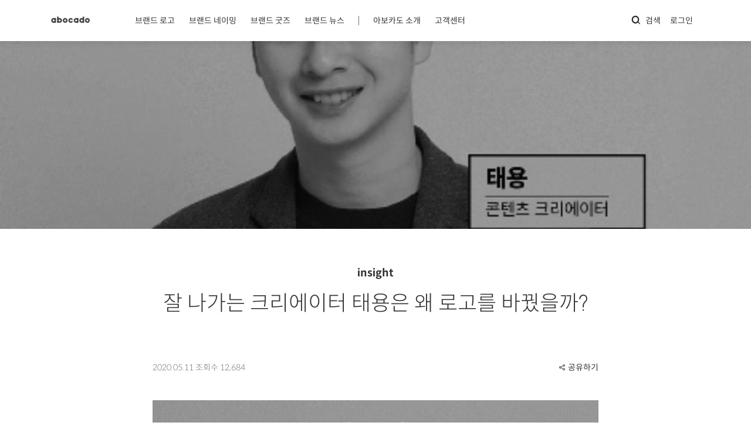

--- FILE ---
content_type: text/html; charset=UTF-8
request_url: https://abocado.kr/brand_news/news_detail?no=58
body_size: 10793
content:


<!DOCTYPE html>
<html lang="en">
<head>
    <script>(function(w,d,s,l,i){w[l]=w[l]||[];w[l].push({'gtm.start':
                new Date().getTime(),event:'gtm.js'});var f=d.getElementsByTagName(s)[0],
            j=d.createElement(s),dl=l!='dataLayer'?'&l='+l:'';j.async=true;j.src=
            'https://www.googletagmanager.com/gtm.js?id='+i+dl;f.parentNode.insertBefore(j,f);
        })(window,document,'script','dataLayer','GTM-54MVT82');</script>
    <meta charset="UTF-8">
    <meta name="robots" content="index,follow">
    <meta http-equiv="X-UA-Compatible" content="IE=edge" />
    <!-- Global site tag (gtag.js) - Google Analytics -->
	<script async src="https://www.googletagmanager.com/gtag/js?id=UA-142278811-1"></script>
    <meta name="facebook-domain-verification" content="rtr4po9bcrv35z5o2hs8sde413edhp" />
	<script>
	  window.dataLayer = window.dataLayer || [];
	  function gtag(){dataLayer.push(arguments);}
	  gtag('js', new Date());
	  gtag('config', 'UA-142278811-1');
	</script>
    <meta name="viewport" content="width=device-width, initial-scale=1, minimum-scale=1, maximum-scale=1, user-scalable=no">
    <meta http-equiv="Content-Type" content="text/html; charset=utf-8" />
    <meta property="og:title" content="아보카도 abocado I 스몰 브랜드 개발 플랫폼" />
            <meta property="og:description" content="쉽고, 빠르게, 제대로 만듭니다. 소상공인, 스타트업을 위한 브랜드 개발 플랫폼 아보카도" />
        <meta name="description" content="쉽고, 빠르게, 제대로 만듭니다. 소상공인, 스타트업을 위한 브랜드 개발 플랫폼 아보카도">
        <meta property="og:site_name" content="아보카도 abocado I 스몰 브랜드 개발 플랫폼" />
    <meta property="og:type" content="website" />
    <meta property="og:url" content="url" />

    <meta property="og:image" content="/resources/fronts/assets/images/kakaoImg.png"/>
    <meta property="og:image:width" content="400"/>
    <meta property="og:image:height" content="210"/>

    <link rel="shortcut icon" href="/fronts/assets/images/AndroidIcon.png" />
    <link rel="apple-touch-icon" href="/fronts/assets/images/iOSIcon.png" />
        <title>아보카도 abocado I 스몰 브랜드 개발 플랫폼</title>
    
    <!--font-->
    <link href="/resources/fronts/assets/css/font.css" rel="stylesheet">
    <!--css-->
    <link href="/resources/fronts/assets/css/common.css" rel="stylesheet">
    <link href="/resources/fronts/assets/css/swiper.css" rel="stylesheet">
    <link href="/resources/fronts/assets/css/keyframe.css" rel="stylesheet">
    <link href="/resources/fronts/assets/css/jquery-ui.css" rel="stylesheet">
    <link href="/resources/fronts/assets/css/jquery.minicolors.css" rel="stylesheet">
    <link href="/resources/fronts/assets/css/style.css?time=1769137165" rel="stylesheet">
    <link href="/resources/fronts/assets/css/style_s.css" rel="stylesheet">
    <link href="/resources/fronts/assets/css/style_s1.css" rel="stylesheet">

    <link href="/resources/fronts/assets/css/introduce.css?type=4" rel="stylesheet"> <!-- 240507 add -->
	<script src="/resources/fronts/assets/js/jquery-3.4.1.js"></script>
	<script src="/resources/fronts/assets/js/jquery.minicolors.js"></script>
	<script src="/resources/fronts/assets/js/script.js?type=3"></script>
	<script src="/resources/fronts/assets/js/imagesloaded.pkgd.js"></script>
</head>
<body>
<!-- Google Tag Manager (noscript) -->
<noscript><iframe src="https://www.googletagmanager.com/ns.html?id=GTM-54MVT82"
                  height="0" width="0" style="display:none;visibility:hidden"></iframe></noscript>
<!-- End Google Tag Manager (noscript) -->

    <style>
        .urlCopy_input{
            opacity:0;
            position:absolute;
            z-index: -1;
        }
    </style>
<div class="show_loading_layer">
    <span class="loader"><span class="loader-inner"></span></span>
</div>
<div class="wra ">
        <div class="header">
        <div class="header_container">
            <a href="/" class="header_logo">
                <img src="/resources/fronts/assets/images/all/logo.png" class="logo_img" style="width:5.8em">
            </a>
            <div class="header_menu">
                <div class="page_menu">
                    <a href="/brand_logo/logo" class="brand_logo_a">브랜드 로고</a>
                    <a href="/brand_naming/naming" class="brand_naming_a">브랜드 네이밍</a>
                    <a href="/brand_goods/goods" class="brand_goods_a">브랜드 굿즈</a>
                    <!--<a href="/brand_mentoring/mentoring" class="brand_mentoring_a">브랜드 멘토링</a>-->
                    <a href="/brand_news/news">브랜드 뉴스</a>
                    <span></span>
                    <a href="/introduce" class="abocado_introduce_a">아보카도 소개</a> <!-- // 240507 add -->
                    <a href="/service/qna">고객센터</a>
                </div>

                <div class="login_menu">
                   	<button type="button" class="btn_popupSh_open"><img src="/resources/fronts/assets/images/all/search.svg">검색</button>
                                            <a href="/member/login">로그인</a>
                                    </div>
            </div>
        </div>
    </div><!--//header-->
    <div class="header_down">
        <div class="down_menu brand_logo_menu">
            <div class="down_menu_sub">
                <div class="title_box">
                    <p class="title">우리 브랜드의 상황에 맞는<br>상품을 선택해 보세요.</p>
                    <p class="menu_names "><a href="/brand_logo/logo">브랜드 로고</a></p>
                    <p class="menu_names "><a href="/brand_logo/all_logo">로고 포트폴리오</a></p>
                </div>
                <div class="down_div_box div_box1">
                    <a href="/product/detail?no=2" class="down_div">
                        <div class="img" style="background: url(/resources/fronts/assets/images/header_thum/product_item_1.jpg) no-repeat center;background-size: 100% 100%;"></div>
                        <div class="text_box">
                            <p class="title">로고 후보안 5종</p>
                            <div class="text elipse">5명의 디자이너가<br>5개의 후보안 제안</div>
                        </div>
                    </a>
                    <a href="/product/detail?no=1604" class="down_div">
		                <div class="img" style="background: url(/resources/fronts/assets/images/header_thum/product_item_0.jpg) no-repeat center;background-size: 100% 100%;"></div>
		                <div class="text_box">
			                <p class="title">로고 후보안 10종</p>
			                <div class="text elipse">10명의 디자이너가<br>10개의 후보안 제안</div>
		                </div>
	                </a>
	                <a href="/product/detail?no=1609" class="down_div">
		                <div class="img" style="background: url(/resources/fronts/assets/images/header_thum/product_item_3.jpg) no-repeat center;background-size: 100% 100%;"></div>
		                <div class="text_box">
			                <p class="title">1:1 맞춤형 로고</p>
			                <div class="text elipse">전문가 멘토링과<br>후보안 10종 상품 결합</div>
		                </div>
	                </a>
	                <a href="/brand_logo/logo_customdesign" class="down_div">
		                <div class="img" style="background: url(/resources/fronts/assets/images/header_thum/product_item_4.jpg) no-repeat center;background-size: 100% 100%;"></div>
		                <div class="text_box">
			                <p class="title">커스텀 디자인 로고</p>
			                <div class="text elipse">당장 우리 브랜드에<br>맞는 감각적인 로고 제직</div>
		                </div>
	                </a>
                    <!--
                        <a href="/brand_logo/logo_selfdesign/product/detail?no=" class="down_div">
                            <div class="img" style="background: url('') no-repeat; background-size: 100% 100%;"></div>
                            <div class="text_box">
                                <p class="title"></p>
                                <div class="text elipse"></div>
                            </div>
                        </a>
                    -->                </div>
            </div>
        </div>
        <div class="down_menu brand_naming_menu">
            <div class="down_menu_sub">
                <div class="title_box">
                    <p class="title">우리 브랜드의 상황에 맞는<br>상품을 선택해 보세요.</p>
                    <p class="menu_names " data-index="1"><a href="/brand_naming/naming">브랜드 네이밍</a></p>
                        <p class="menu_names " data-index="2"><a href="/brand_naming/all_name">네이밍 포트폴리오</a></p>
                        <p class="menu_names " data-index="3"><a href="/brand_naming/all_slogan">슬로건 포트폴리오</a></p>
                </div>
                <div class="down_div_box">
                    <a href="/product/detail?no=5" class="down_div">
		                <div class="img" style="background: url(/resources/fronts/assets/images/header_thum/product_item_5.jpg) no-repeat center;background-size: 100% 100%;"></div>
		                <div class="text_box">
			                <p class="title">네임</p>
			                <div class="text elipse">최적의 브랜드<br>네임을 만듭니다.</div>
		                </div>
	                </a>
	                <a href="/product/detail?no=6" class="down_div">
		                <div class="img" style="background: url(/resources/fronts/assets/images/header_thum/product_item_6.jpg) no-repeat center;background-size: 100% 100%;"></div>
		                <div class="text_box">
			                <p class="title">슬로건</p>
			                <div class="text elipse">브랜드 네임만으로는 부족<br>한 1%를 채워줍니다.</div>
		                </div>
	                </a>
	                <a href="/product/detail?no=7" class="down_div">
		                <div class="img" style="background: url(/resources/fronts/assets/images/header_thum/product_item_7.jpg) no-repeat center;background-size: 100% 100%;"></div>
		                <div class="text_box">
			                <p class="title">네임 + 슬로건</p>
			                <div class="text elipse">브랜드 네임과 슬로건까지<br>개발합니다.</div>
		                </div>
	                </a>
                </div>
            </div>
        </div>
        <div class="down_menu brand_mentoring_menu">
            <div class="down_menu_sub">
                <div class="title_box">
                    <p class="title">우리 브랜드의 상황에 맞는<br>상품을 선택해 보세요.</p>
                    <p class="menu_names ">
                        <a href="/brand_mentoring/mentoring">브랜드 멘토링</a>
                    </p>
                </div>
                <div class="down_div_box">
                    <div class="swiper-container mentoring_menu_slide">
                        <div class="swiper-wrapper">
                                                        <div class="swiper-slide">
                                <a href="/product/detail?no=124" class="down_div">
                                    <div class="img" style="background: url(/resources/fronts/assets/images/header_thum/product_item_8.jpg) no-repeat center;background-size: 100% 100%;"></div>
                                    <div class="text_box">
                                        <p class="title">MOMENTSEOUL</p>
                                        <div class="text elipse">세련되고 도시적인 느낌의 업종과 어울리며 전문적인 이미지로 모노톤의 컬러와 잘 어우러지는 디자인입니다.&nbsp;
</div>
                                    </div>
                                </a>
                            </div>
                                                    </div>
                    </div>
                    <!-- Add Arrows -->
                    <div class="downMenu_arrowBox">
                        <div class="swiper-button-prev m_down_menu_prev"></div>
                        <div class="swiper-button-next m_down_menu_next"></div>
                    </div>
                </div>
            </div>
        </div>
        <div class="down_menu brand_goods_menu">
            <div class="down_menu_sub">
                <div class="title_box">
                    <p class="title">우리 브랜드의 상황에 맞는<br>상품을 선택해 보세요.</p>
                    <p class="menu_names select">브랜드 굿즈</p>
                </div>
                <div class="down_div_box">
                    <div class="swiper-container goods_menu_slide">
                        <div class="swiper-wrapper">
                            <div class="swiper-slide">
                                <a href="/brand_goods/plan" class="down_div">
                                    <div class="img" style="background: url(/resources/fronts/assets/images/brand_goods/trend7.png) no-repeat center/cover;"></div>
                                    <div class="text_box">
                                        <p class="title">브랜딩키트</p>
                                        <p class="text">우리 브랜드에게<br>필요한 굿즈를 한 번에</p>
                                    </div>
                                </a>
                            </div>
                            <div class="swiper-slide">
                                <a href="/brand_goods/namecard" class="down_div">
                                    <div class="img" style="background: url(/resources/fronts/assets/images/brand_goods/trend1.png) no-repeat center/cover;"></div>
                                    <div class="text_box">
                                        <p class="title">명함</p>
                                        <p class="text">기억에 남는 첫인사,<br>명함 한장도 다르게</p>
                                    </div>
                                </a>
                            </div>
                            <div class="swiper-slide">
                                <a href="/brand_goods/sticker" class="down_div">
                                    <div class="img" style="background: url(/resources/fronts/assets/images/brand_goods/trend2.png) no-repeat center/cover;"></div>
                                    <div class="text_box">
                                        <p class="title">스티커</p>
                                        <p class="text">가장 손쉽게 우리 브랜드를<br>알릴 수 있는 방법</p>
                                    </div>
                                </a>
                            </div>
                            <div class="swiper-slide">
                                <a href="/brand_goods/stamp" class="down_div">
                                    <div class="img" style="background: url(/resources/fronts/assets/images/brand_goods/trend3.png) no-repeat center/cover;"></div>
                                    <div class="text_box">
                                        <p class="title">도장</p>
                                        <p class="text">도장 하나로 우리<br>브랜드만의 특별한 아이템</p>
                                    </div>
                                </a>
                            </div>
                            <div class="swiper-slide">
                                <a href="/brand_goods/minibanner" class="down_div">
                                    <div class="img" style="background: url(/resources/fronts/assets/images/brand_goods/trend5.png) no-repeat center/cover;"></div>
                                    <div class="text_box">
                                        <p class="title">미니배너</p>
                                        <p class="text">작지만 센스있는 아이템</p>
                                    </div>
                                </a>
                            </div>
                            <div class="swiper-slide">
                                <a href="/brand_goods/package" class="down_div">
                                    <div class="img" style="background: url(/resources/fronts/assets/images/brand_goods/trend4.png) no-repeat center/cover;"></div>
                                    <div class="text_box">
                                        <p class="title">패키지 용품</p>
                                        <p class="text">흩어져 있던 박스, 타공택,<br>파우치, 끈 등을 한 곳에</p>
                                    </div>
                                </a>
                            </div>

                        </div>
                    </div>
                    <!-- Add Arrows -->
                    <div class="downMenu_arrowBox">
                        <div class="swiper-button-prev down_menu_prev"></div>
                        <div class="swiper-button-next down_menu_next"></div>
                    </div>
                </div>
            </div>
        </div>
            <div class="down_menu abocado_introduce_menu">
                <div class="down_menu_sub">
                    <div class="title_box">
                        <p class="title">스몰 브랜드 개발 플랫폼 <br> 아보카도를 소개합니다.</p>
                        <p class="menu_names"><a href="/introduce">아보카도 소개</a></p>
                        <p class="menu_names"><a href="javascript:alert('오픈 예정인 페이지입니다.')">스몰 브랜딩 컨설팅</a></p>
                    </div>
                </div>
            </div>
    </div>

        <!-- 실제 콘텐츠 -->
<!-- Start Taggers Pixel -->
<script>!function(t,e,n){t[n]=t[n]||[],t[n]
  .push({"gtm.start":(new Date).getTime(),event:"gtm.js"})}
  (window,document,"dataLayer")
</script>
<script>
  (function() {
    var w = window;
    if (w.ChannelIO) {
      return (window.console.error || window.console.log || function(){})('ChannelIO script included twice.');
    }
    var d = window.document;
    var ch = function() {
      ch.c(arguments);
    };
    ch.q = [];
    ch.c = function(args) {
      ch.q.push(args);
    };
    w.ChannelIO = ch;
    function l() {
      if (w.ChannelIOInitialized) {
        return;
      }
      w.ChannelIOInitialized = true;
      var s = document.createElement('script');
      s.type = 'text/javascript';
      s.async = true;
      s.src = 'https://cdn.channel.io/plugin/ch-plugin-web.js';
      s.charset = 'UTF-8';
      var x = document.getElementsByTagName('script')[0];
      x.parentNode.insertBefore(s, x);
    }
    if (document.readyState === 'complete') {
      l();
    } else if (window.attachEvent) {
      window.attachEvent('onload', l);
    } else {
      window.addEventListener('DOMContentLoaded', l, false);
      window.addEventListener('load', l, false);
    }
  })();
  ChannelIO('boot', {
    "pluginKey": "f8692925-0f6b-4c4e-abf5-8aba51bf6f22",
    /*"profile": {
    "name": "TESTER", //fill with user name
    "mobileNumber": "01029234059", //fill with user phone number
    "email": "whdgh9403@naver.com",
    }*/
  });
</script>
<script async src="https://www.googletagmanager.com/gtm.js?l=dataLayer&id=GTM-WVL8DJQ"></script>
<script async src="https://www.googletagmanager.com/gtag/js"></script>
<script async src="https://www.google-analytics.com/analytics.js"></script>
<script async src="https://www.googleadservices.com/pagead/conversion_async.js"></script>
<script>!function(e,u){
  e.fbq||(u=e.fbq=function(){
    u.callMethod?u.callMethod.apply(u,arguments):u.queue.push(arguments)
  },e._fbq||(e._fbq=u),(u.push=u).loaded=!0,u.version="2.0",u.queue=[])
}(window)</script><script async src="https://connect.facebook.net/en_US/fbevents.js"></script>
<!-- End Taggers Pixel -->   
<div id="container" class="container">
    <div class="contants">
        <div class="banner_container news_banner" style="background: url('/uploads/service/news/태용1.png'); background-size: 100% 100%;">
            <div class="banner_contant" >
            </div>
        </div>
        <div class="news_detailBox">
            <p class="news_deatil_cate">insight</p>
            <p class="news_deatil_title">잘 나가는 크리에이터 태용은 왜 로고를 바꿨을까?</p>
            <div class="detail_reportBox">
                <div class="detail_info">
                    <p class="detail_date">2020.05.11 <span>조회수 12,684</span></p>
                    <button type="button" class="btn_share"><img src="/fronts/assets/images/detail/share.svg">공유하기</button>
                </div>
                <p><br />
<img data-files="[object Object]" src="https://cdn.imweb.me/upload/S201808215b7bd22b90b5b/8f70de336b334.jpeg" /></p>

<p>&nbsp;</p>

<blockquote>
<p data-app="{" type=""><strong>우연에 의해 이 일을 시작하게 됐습니다. 23살부터 6년 간 사업을 했는데 실패한 후&nbsp;</strong></p>

<p data-app="{" type=""><strong>배움을 찾아 실리콘밸리로 가서 사람들을 만나기 위해 인터뷰를 시작했는데, &nbsp;</strong></p>

<p data-app="{" type=""><strong>뒤늦게 재미를 느끼고 사회적인 의미를 발견해서 지속하게 됐습니다.</strong></p>
</blockquote>

<p data-app="{" type="">&nbsp;</p>

<blockquote>
<p data-app="{" type=""><strong>채널 이름을 고민하다가 고민에 답을 얻지 못해 그냥 제 이름 &#39;태용&#39;의 이니셜인</strong></p>

<p data-app="{" type=""><strong>&#39;ㅌㅇ&#39;으로 정하게 됐고, 이후 개인 브랜드가 아닌 매체로 나아가고자 &nbsp;</strong></p>

<p data-app="{" type=""><strong>EO에 의미를 부여하고 싶어 새로운 로고가 필요하다는 생각을 하게 되었어요.&nbsp;</strong></p>
</blockquote>

<p data-app="{" type="">&nbsp;</p>

<hr />
<p>&nbsp;</p>

<p data-app="{" type=""><strong>오늘은 얼마 전, 아보카도(www.abocado.kr)를 통해 브랜드 로고를 리뉴얼한&nbsp;</strong><strong>태용의 이야기를 나누고자 해요. &nbsp;</strong></p>

<p data-app="{" type="">&nbsp;</p>

<p data-app="{" type="">태용은 스타트업의 혁신 및 기업가정신을 소개하는 미디어로, 실리콘밸리 인터뷰 콘텐츠인 &lt;리얼밸리&gt;를 통해 유명세를 타게 되었는데요.&nbsp;</p>

<p style="text-align: center;"><img data-files="[object Object]" src="https://cdn.imweb.me/upload/S201808215b7bd22b90b5b/cac034fbea648.jpeg" /></p>

<p style="text-align: center;">&lt;[리얼밸리 EP 03] 테슬라 관두고 창업한지 두 달 째&gt;</p>

<p data-app="{" type="">&nbsp;</p>

<p data-app="{" type="">&nbsp;</p>

<p data-app="{" type=""><strong>어떻게 보면, 그의 유명세와 더불어 로고 &ldquo;ㅌㅇ&rdquo;이 더 유명하기도 하고,&nbsp;</strong></p>

<p data-app="{" type=""><strong>작은 규모의 스타트업에서 이미 강력한 상징요소로 자리 잡힌 로고를&nbsp;</strong><strong>바꾼다는 것은 많은 고민이 뒤따르는 일인데요.&nbsp;</strong></p>

<p data-app="{" type="">&nbsp;</p>

<p style="text-align: center;"><img data-files="[object Object]" src="https://cdn.imweb.me/upload/S201808215b7bd22b90b5b/fd55978ce9d22.jpeg" /></p>

<p style="text-align: center;">&lt;ㅌㅇ 페이스북&gt;</p>

<p data-app="{" type="">&nbsp;</p>

<p data-app="{" type="">&nbsp;</p>

<p data-app="{" type=""><strong>결국 그는 로고를 바꾸기로 중대한 결정을 내렸고, 그 과정을&nbsp;</strong><strong>저희 &#39;아보카도&#39;와 함께 하게 되었습니다!</strong></p>

<p data-app="{" type="">태용이 작성한 아보카도 브랜드 설문 내용을 보면, 1인 크리에이터로 시작해 지속적으로 성장하기 위한 그의 의지를 살펴볼 수 있는데요.</p>

<p data-app="{" type="">다른 크리에이터분들 중에도 1인 미디어로 시작했지만, 규모를 키우고 싶어 비슷한 고민을 하는 분들이 있다면,&nbsp;</p>

<p data-app="{" type="">공감할 수 있는 포인트를 발견할 수 있을 것 같아요.&nbsp;</p>

<p data-app="{" type="">&nbsp;</p>

<p data-app="{" type=""><strong>아래는 브랜드 설문 답변 중 일부를 편집한 내용입니다.&nbsp;</strong></p>

<table>
	<tbody>
		<tr>
			<td>
			<p>아보카도 브랜드 설문은, 브랜드 전문가의 노하우가 담긴 핵심 질문으로 사업의 의미가 담긴 로고를 이끌어냅니다.</p>

			<p>아보카도가 온라인 비대면 서비스임에도 퀄리티 있는 로고를 만들 수 있는 이유입니다.</p>
			</td>
		</tr>
	</tbody>
</table>

<p>&nbsp;</p>

<p data-app="{" type=""><strong>Q. 브랜드 이름을 적어주세요.&nbsp;</strong></p>

<p data-app="{" type="">EO</p>

<p data-app="{" type="">&nbsp;</p>

<p data-app="{" type=""><strong>Q. 이름에 담긴 소소하거나 특별한 뜻이 있나요?</strong>&nbsp;</p>

<p data-app="{" type="">Entrepreneurship &amp; Opportunities, 기업가 정신과 기회</p>

<p data-app="{" type="">&nbsp;</p>

<p data-app="{" type=""><strong>Q. 왜 이 일을 시작하셨나요? 궁극적으로 이루고 싶은 목표가 무엇인가요?&nbsp;</strong></p>

<p data-app="{" type="">우리는 사람들이 변화를 이해하고 원하는 것을 성취할 수 있도록 돕습니다.</p>

<p data-app="{" type="">궁극적으로 이루고 싶은 목표는 없고 항상 진행형일 것 같습니다. 점진적이고 지속적이며 효과적으로 많은 사람이 변화를 이해함으로써&nbsp;</p>

<p data-app="{" type="">기회를 잡아 나가고 위기를 예방하며 혁신하는 데 도움을 주고 싶습니다.</p>

<p data-app="{" type="">&nbsp;</p>

<p><strong>우연에 의해 이 일을 시작하게 됐습니다. 23살부터 6년 간 사업을 했는데 실패한 후 배움을 찾아 실리콘밸리로 가서</strong></p>

<p><strong>사람들을 만나기 위해 인터뷰를 시작했는데, 뒤늦게 재미를 느끼고 사회적인 의미를 발견해서 점점 더 잘해봐야겠다, 지속하게 됐습니다.</strong></p>

<p><strong>채널 이름을 고민하다가 고민에 답을 얻지 못해 그냥 제 이름 &#39;태용&#39;의 이니셜인 &#39;ㅌㅇ&#39;으로 정하게 됐고,&nbsp;</strong></p>

<p><strong>이후 개인 브랜드가 아닌 매체로 나아가고자 점진적 발전을 꾀하며 EO에&nbsp;</strong><strong>Entrepreneurship &amp; Opportunities라는</strong>&nbsp;<strong>의미를 부여했습니다.</strong></p>

<p data-app="{" type="">&nbsp;</p>

<p data-app="{" type=""><strong>Q. 누군가에게 브랜드를 한 문장으로만 설명한다면?&nbsp;</strong></p>

<p data-app="{" type="">스타트업 미디어</p>

<p data-app="{" type="">&nbsp;</p>

<p data-app="{" type=""><strong>Q. 고객들은 우리 브랜드를 어디서, 어떤 방법으로 만날 수 있나요?</strong></p>

<p data-app="{" type="">SNS 채널에서의 영상-텍스트 콘텐츠, 온라인 웹, 포털사이트 뉴스, 오프라인 세미나, 컨퍼런스 등</p>

<p data-app="{" type="">&nbsp;</p>

<p data-app="{" type=""><strong>Q. 당신이 생각하는 로고의 느낌은?&nbsp;</strong></p>

<p data-app="{" type="">심플한, 동적인/경쾌한, 힘있는, 재미있는/친근한</p>

<p>&nbsp;</p>

<hr />
<p data-app="{" type=""><strong>위 답변을 통해 결과물이 어떻게 나왔는지 확인해 볼까요?&nbsp;</strong></p>

<p data-app="{" type="">&nbsp;</p>

<p data-app="{" style="text-align: center;" type=""><img data-files="[object Object]" src="https://cdn.imweb.me/upload/S201808215b7bd22b90b5b/f0a3b26846b02.png" /></p>

<p data-app="{" type="">아보카도 상품 중&nbsp;<strong>&lt;1:1 맞춤형 디자인&gt;</strong>은 브랜드 설문을 바탕으로, 브랜드 비전부터, 핵심가치, 브랜드 아이덴티티를 한 눈에 볼 수 있는&nbsp;</p>

<p data-app="{" type="">브랜드 미러를 제공합니다. 고객이 그 동안 머릿속에 생각해 왔던 것을 &quot;거울&quot;처럼 그대로 투영시켜 준다는 의미의 브랜드 미러 입니다 :)</p>

<p data-app="{" type="">&nbsp;</p>

<p data-app="{" style="text-align: center;" type=""><img data-files="[object Object]" src="https://cdn.imweb.me/upload/S201808215b7bd22b90b5b/636080d2d1746.png" /></p>

<p data-app="{" style="text-align: center;" type=""><img data-files="[object Object]" src="https://cdn.imweb.me/upload/S201808215b7bd22b90b5b/d1020b89ffdd2.png" /></p>

<p data-app="{" type="">&nbsp;</p>

<p data-app="{" style="text-align: center;" type=""><img data-files="[object Object]" src="https://cdn.imweb.me/upload/S201808215b7bd22b90b5b/4f813632ffbd1.png" /></p>

<p data-app="{" type="">&nbsp;</p>

<p data-app="{" style="text-align: center;" type=""><img data-files="[object Object]" src="https://cdn.imweb.me/upload/S201808215b7bd22b90b5b/339fc418a10ef.png" /></p>

<p data-app="{" type="">&nbsp;</p>

<p data-app="{" type=""><strong>요즘 EO의 컨텐츠를 보시면, 새롭게 바뀐 로고는 유튜브 프로필과 영상 우측 워터마크부터 순차적으로 적용되고 있답니다.&nbsp;</strong></p>

<p data-app="{" type=""><strong>앞으로 EO의 행보에 더 많은 관심 부탁드리며, 저희 아보카도도 EO가 개인 미디어가 아닌,&nbsp;</strong></p>

<p data-app="{" type=""><strong>Entrepreneurship &amp; Opportunities ;&nbsp;</strong><strong>혁신을 소개하는 스타트업 미디어로 성장하길 응원하겠습니다! 아카팅!</strong></p>

<p style="text-align: center;"><img data-files="[object Object]" src="https://cdn.imweb.me/upload/S201808215b7bd22b90b5b/ad5d9beaece38.jpeg" /></p>
                <div class="news_detail_hashtagBox">
<!--                    <p class="hashtag">#브랜드 #사업계획서 #디자인</p>-->
               		<!--<button type="button" class="btn_share"><img src="/fronts/assets/images/detail/share.svg">공유하기</button>-->
                </div>
            </div>
        </div>
        <div class="other_newsBox">
            <div class="swiper-container news_slider">
                <div class="swiper-wrapper">
                                        <div class="swiper-slide">
                        <a href="/brand_news/news_detail?no=148" class="sub_news">
                            <div class="small_news_img" style="background: url('/uploads/service/news/shutterstock_1723121527.jpg') 100% 100%;"></div>
                            <div class="report">
                                <p class="small_news_category">insight</p>
                                <p class="small_news_title">[트렌드 뉴스 #51]  컨셉을 파는 커머스</p>
                            </div>
                        </a>
                    </div>
                                        <div class="swiper-slide">
                        <a href="/brand_news/news_detail?no=40" class="sub_news">
                            <div class="small_news_img" style="background: url('/uploads/service/news/5cb1a62a6fff9.jpg') 100% 100%;"></div>
                            <div class="report">
                                <p class="small_news_category">daily</p>
                                <p class="small_news_title">저작권 걱정 없는 콘텐츠 소스 찾기</p>
                            </div>
                        </a>
                    </div>
                                        <div class="swiper-slide">
                        <a href="/brand_news/news_detail?no=215" class="sub_news">
                            <div class="small_news_img" style="background: url('/uploads/service/news/런칭이벤트1차썸네일v0.221081301.png') 100% 100%;"></div>
                            <div class="report">
                                <p class="small_news_category">interview</p>
                                <p class="small_news_title">아보카도 패키지 디자인 OPEN EVENT 1탄</p>
                            </div>
                        </a>
                    </div>
                                        <div class="swiper-slide">
                        <a href="/brand_news/news_detail?no=91" class="sub_news">
                            <div class="small_news_img" style="background: url('/uploads/service/news/캡처.JPG') 100% 100%;"></div>
                            <div class="report">
                                <p class="small_news_category">insight</p>
                                <p class="small_news_title">[트렌드뉴스#24] 디지털에서 소비자와의 접점을 만들어가는 브랜드</p>
                            </div>
                        </a>
                    </div>
                                        <div class="swiper-slide">
                        <a href="/brand_news/news_detail?no=288" class="sub_news">
                            <div class="small_news_img" style="background: url('/uploads/service/news/자산1042x.png') 100% 100%;"></div>
                            <div class="report">
                                <p class="small_news_category">insight</p>
                                <p class="small_news_title">소셜임팩트를 위한 브랜딩 법칙 #9 집요하게 반복하고 투명하게 기록하라</p>
                            </div>
                        </a>
                    </div>
                                        <div class="swiper-slide">
                        <a href="/brand_news/news_detail?no=233" class="sub_news">
                            <div class="small_news_img" style="background: url('/uploads/service/news/스타트업로고제작기썸네일비디오콘03.png') 100% 100%;"></div>
                            <div class="report">
                                <p class="small_news_category">design</p>
                                <p class="small_news_title">[여러분의 로고는 어떻게 만들어졌나요] 스타트업의 로고 제작기 #01</p>
                            </div>
                        </a>
                    </div>
                                        <div class="swiper-slide">
                        <a href="/brand_news/news_detail?no=165" class="sub_news">
                            <div class="small_news_img" style="background: url('/uploads/service/news/--1.jpg') 100% 100%;"></div>
                            <div class="report">
                                <p class="small_news_category">design</p>
                                <p class="small_news_title">버거킹과 기아는 왜 로고를 바꾸었을까?</p>
                            </div>
                        </a>
                    </div>
                                        <div class="swiper-slide">
                        <a href="/brand_news/news_detail?no=146" class="sub_news">
                            <div class="small_news_img" style="background: url('/uploads/service/news/쇼_전_대지_1_사본_4.png') 100% 100%;"></div>
                            <div class="report">
                                <p class="small_news_category">design</p>
                                <p class="small_news_title"> [기획상품]  1인 셀러들을 위한 브랜딩 키트</p>
                            </div>
                        </a>
                    </div>
                                    </div>
            </div>
            <div class="swiper-button-next news_next"></div>
            <div class="swiper-button-prev news_prev"></div>
            <div class="swiper-pagination news_pagination"></div>
        </div>
    </div><!--//contants-->
</div><!--//container-->
<script>
    $(document).ready(function () {
      $('.detail_reportBox img').css('width', '100%').css('height', 'auto');
        //$('.detail_reportBox img').css('margin-top', '10px').css('height', 'auto');
        $('.detail_reportBox iframe').css('width', '100%');
    });

    Kakao.init('8bdad3d32687a60438d4c9cafb1e37b6');
    // // 카카오링크 버튼을 생성합니다. 처음 한번만 호출하면 됩니다.
    Kakao.Link.createDefaultButton({
      container: '#kakao_shareItem',  // 컨테이너는 아까 위에 버튼이 쓰여진 부분 id 
      objectType: 'feed',
      content: {  // 여기부터 실제 내용이 들어갑니다. 
        title: '딸기 치즈 케익', // 본문 제목
        description: '#케익 #딸기 #삼평동 #카페 #분위기 #소개팅',  // 본문 바로 아래 들어가는 영역?
        imageUrl: 'https://abocado.kr//uploads/service/news/태용1.png', // 이미지
        link: {
          mobileWebUrl: 'https://developers.kakao.com',
          webUrl: 'https://developers.kakao.com'
        }
      },
      social: {  /* 공유하면 소셜 정보도 같이 줄 수 있는데, 이 부분은 기반 서비스마다 적용이 쉬울수도 어려울 수도 있을듯 합니다. 전 연구해보고 안되면 제거할 예정 (망할 google  blogger...) */
        likeCount: 286,
        commentCount: 45,
        sharedCount: 845
      },
      buttons: [
        {
          title: '웹으로 보기',
          link: {
            mobileWebUrl: 'window.location.href',
            webUrl: 'window.location.href'
          }
        },
        {
          title: '앱으로 보기',
          link: {
            mobileWebUrl: 'window.location.href',
            webUrl: 'window.location.href'
          }
        }
      ]
    });
</script>    <!-- 푸터 --> 
<div class="survey_popup surveySubmission_popup">
        <div class="survey_popup_contents">
            <div class="survey_popup_close">
                <button type="button" class="btn_survey_popupClose"><img src="/fronts/assets/images/all/close.svg"></button>
            </div>
            <div class="survey_popup_section">
                <h1 class="survey_popup_title">작성하신 설문지는 제대로 확인하셨나요?</h1>
                <p class="survey_popup_text">작성하신 설문지는 제출 후 30분이내에만 내용 변경이 가능합니다.<br>프로젝트 진행 과정 내내 작성한 설문지는 확인이 가능합니다</p>
                <div class="survey_popup_btnBox">
                    <button type="button" class="btn_survey_popup btn_surveySubmission g_color">설문지 확인하기</button>
                </div>
            </div>
        </div>
    </div>
    <div class="survey_popup surveyCom_popup">
        <div class="survey_popup_contents">
            <div class="survey_popup_close">
                <button type="button" class="btn_survey_popupClose"><img src="/fronts/assets/images/all/close.svg"></button>
            </div>
            <div class="survey_popup_section">
                <h1 class="survey_popup_title">제출이 완료되었습니다.</h1>
                <div class="survey_popup_btnBox">
                    <a href="/" class="btn_survey_popup">홈으로</a>
                    <a href="/mypage/consumer_orderlist" class="btn_survey_popup g_color">설문지 확인하기</a>
                </div>
            </div>
        </div>
    </div>
        <div class="footer">
            <div class="footer_container">
                <div class="footer_menu">
                    <div class="abocado">
                        <p><img src="/resources/fronts/assets/images/all/footer_logo.png" width="104px"></p>
                        <p class="text">쉽고 빠르게 제대로 된 브랜드를 만드는<br>스몰 브랜드 개발 플랫폼</p>
                    </div>
                    <div class="menu">
                       	<p><a href="/brand_goods/brand_goods">브랜드 굿즈</a></p>
                        <p><a href="/brand_logo/brand_logo">브랜드 로고</a></p>
                        <p><a href="/brand_naming/brand_naming">브랜드 네이밍</a></p>
                        <!--<p><a href="/brand_mentoring/brand_mentoring"><b>브랜드 멘토링</b></a></p>-->
                        <p><a href="/brand_news/news">브랜드 뉴스</a></p>
                    </div>
                    <div class="term_menu">
                        <p><a href="/member/gardener_go_join">아보카도 가드너</a></p>
                        <!-- <p style="width: 130px;"><a href="/member/naver_go_join">네이버 푸드비즈니스 고객</a></p> -->
                        <p><button type="button" class="btn_private"><b>개인정보처리방침</b></button></p>
                        <p><button type="button" class="btn_terms">이용약관</button></p>
<!--						<p><a style="color:white;" href="/about">아보카도 소개</a></p>-->
                    </div>
                    <div class="operating_time">
                        <p><b>운영시간</b><br>오전 10시 - 오후 6시<br>contact@abocado.kr</p>
                    </div>
                    <div class="dot_box">
                        <button class="dot" style="background-image: url(/resources/fronts/assets/images/footer/footer_icon_0.png);width:7px;height:15px" onclick="window.open('https://www.facebook.com/brand.abocado/')"></button>
                        <button class="dot" style="background-image: url(/resources/fronts/assets/images/footer/footer_icon_1.png);width:19.1px;height:15.8px;margin-left:17.9px" onclick="window.open('https://blog.naver.com/brandabc')"></button>
                        <button class="dot" style="background-image: url(/resources/fronts/assets/images/footer/footer_icon_2.png);width:11.1px;height:15.7px;margin-left:15.6px" onclick="window.open('https://brunch.co.kr/@thewatermelon')"></button>
                        <button class="dot" style="background-image: url(/resources/fronts/assets/images/footer/footer_icon_3.png);width:15px;height:15px;margin-left:15.1px" onclick="window.open('https://www.instagram.com/brand.abocado/')"></button>
                    </div>
                </div>
                <div class="company">
                    <p>상호명 : 더워터멜론(주)  대표자 : 우승우 차상우<br>개인정보정책 책임자 : 김윤주<br>사업자등록번호 : 797-81-00909   통신판매업신고번호 : 제2022-서울강남-02659호 서울시 강남구 언주로 727 트리스빌딩 2층 더워터멜론<br><br>copyright ⓒ 2020 the.WATERMELON. All rights reserved.</p>
                </div>
            </div>
        </div><!--footer-->
    </div>
    <div class="popup_wra popup_share">
	    <div class="popup_contants">
	        <div class="closeBox"><div class="btn_close"></div></div>
	        <p class="title">공유하기</p>
            <div class="share_box">
                <a target="_blank" class="facebook_shareItem"><div class="img"></div>페이스북</a>
                <button type="button" class="urlCopy"><div class="img"></div>링크복사</button>
                <input type="text" class="urlCopy_input">
            </div>
	    </div>
	</div>
    <div class="popup_wra popup_terms">
	    <div class="popup_contants">
	        <div class="closeBox"><div class="btn_close"></div></div>
	        <p class="title">계정이 연결되었습니다.</p>
	        <p class="text"></p>
	        <button type="button" class="btn_sendDone">확인</button>
	    </div>
	</div>
	<div class="popup_sh">
		<div class="popup_sh_contents">
			<div class="popupSh_closeBox">
				<button type="button" class="btn_popupSh_close"><img src="/fronts/assets/images/all/popup_sh_close.svg"></button>
			</div>
			<div class="popupSh_section">
				<div class="popupSh_inputArea">
					<form id="popup_shForm" action="/search/index" method="GET">
                        <input type="text" name="shKey" class="popupSh_input" id="search_input" placeholder="무엇이 필요하신가요?">
                        <button type="button" class="btn_popupSh" onclick="search_check()"><img src="/fronts/assets/images/all/popup_sh_icon.svg"></button>
                    </form>
				</div>
				<div class="popupSh_keywordBox">
					<p class="popupSh_keyword_title">인기 검색어</p>
					<div class="popupSh_keyword_itemBox">
                                                            <button type="button" class="btn_popupSh_keyword" onclick="location.href='/search/index?shKey=명함'">명함</button>
                                                                    <button type="button" class="btn_popupSh_keyword" onclick="location.href='/search/index?shKey=로고'">로고</button>
                                                                    <button type="button" class="btn_popupSh_keyword" onclick="location.href='/search/index?shKey=도장'">도장</button>
                                                                    <button type="button" class="btn_popupSh_keyword" onclick="location.href='/search/index?shKey=브랜딩키트'">브랜딩키트</button>
                                                                    <button type="button" class="btn_popupSh_keyword" onclick="location.href='/search/index?shKey=네이밍'">네이밍</button>
                                					</div>
				</div>
			</div>
		</div>
	</div>
    <input type="hidden" class="txt_csrfname" name="ci_csrf_token" value="">
    <!--js-->
    <script src="/resources/fronts/assets/js/jquery-ui.js"></script>
    <script src="/resources/fronts/assets/js/swiper.js"></script>

        <script type="text/javascript" src="https://static.nid.naver.com/js/naveridlogin_js_sdk_2.0.0.js" charset="utf-8"></script>
    <script src="/resources/fronts/assets_mb/js/custom/member.js"></script>
    <script src="/resources/fronts/assets/js/custom/kakao_oauth.js"></script>
    <script src="/resources/fronts/assets/js/custom/sns_oauth.js"></script>
            <script src="/resources/fronts/assets/js/page/brand_news/news_detail.js?time=1769137165"></script>
    <script>        
        function search_check(){
            var search = document.getElementById('search_input');

            if(search.value == ''){
                alert('검색어를 입력해주세요.');
                search.focus();
                return false;
            }

            document.getElementById('search_box').submit();
        }

        $(".btn_tag").click(function(){
            if($(this).hasClass('main')){

            }else{
            var search = document.getElementById('search_input');
            search.value = $(this).text();

            document.getElementById('popup_shForm').submit();    
            }
            
        });

    </script>
    <!-- Channel Plugin Scripts -->

<!-- End Channel Plugin -->
</body>

</html>

--- FILE ---
content_type: text/css
request_url: https://abocado.kr/resources/fronts/assets/css/common.css
body_size: 627
content:
.order_paging p.active, .order_paging p.active a{color: #00cf7f !important;font-weight: bold !important;;}
.amount_list, .option_list{height: auto !important;}
.mypage_menu .menu.active{ font-weight: bold !important; color:black !important;}
.orderlist_box .order_paging a{

    width: 100%;
    height: 100%;
    text-align: center;
    line-height: 40px;

}
.elipse{
    overflow: hidden;
    text-overflow: ellipsis;
    display: -webkit-box;
    -webkit-line-clamp: 2;
    -webkit-box-orient: vertical;
}

.btn_check_candidate.disabled{
    background: #e6e6e6;color: #acacac
}


.amount_list, .option_list{
    max-height: none !important;
}
.show_loading_layer {
    background-color: #242F3F;
    opacity: 1;width: 100vw;height: 100vh;z-index: 10000000;position: fixed;top:0;opacity: 0.5 !important;
    text-align: center;
    display: none;
}

.loader {
    display: inline-block;
    width: 30px;
    height: 30px;
    position: relative;
    border: 4px solid #Fff;
    top: 50%;
    animation: loader 2s infinite ease;
}

.loader-inner {
    vertical-align: top;
    display: inline-block;
    width: 100%;
    background-color: #fff;
    animation: loader-inner 2s infinite ease-in;
}

@keyframes loader {
    0% {
        transform: rotate(0deg);
    }

    25% {
        transform: rotate(180deg);
    }

    50% {
        transform: rotate(180deg);
    }

    75% {
        transform: rotate(360deg);
    }

    100% {
        transform: rotate(360deg);
    }
}

@keyframes loader-inner {
    0% {
        height: 0%;
    }

    25% {
        height: 0%;
    }

    50% {
        height: 100%;
    }

    75% {
        height: 100%;
    }

    100% {
        height: 0%;
    }
}

--- FILE ---
content_type: text/css
request_url: https://abocado.kr/resources/fronts/assets/css/style.css?time=1769137165
body_size: 36324
content:
/*//*/
*{box-sizing:border-box}
html,body,div,dl,dt,dd,ul,ol,li,h1,h2,h3,h4,h5,h6,pre,code,form,fieldset,legend,button,input,textarea,p,select,blockquote,th,td,img,a{margin:0;padding:0;font-weight:400;color:#313030;font-size:1em;font-family: 'SpoqaHanSans', sans-serif;word-break: keep-all;word-wrap: break-word}
html,body{font-size:16px;width:100%;height: 100% !important;overscroll-behavior: contain}
body.active{overflow-y: hidden}
li{list-style:none}
a{text-decoration:none;color:#333}
a:hover{text-decoration:none}
a:active{text-decoration:none}
table{width:100%;border-collapse:collapse;border-spacing:0}
img{display:block;border:0}
button{background:transparent;border:0;cursor:pointer;outline:0}
input,select,textarea{border:1px solid #aaa;-webkit-appearance: none;-webkit-border-radius: 0}
input[type="number"]::-webkit-outer-spin-button,input[type="number"]::-webkit-inner-spin-button{-webkit-appearance: none;margin: 0}
/*input[type="password"]{font-family: sans-serif}*/
input,textarea:focus{outline: none}

.wra{width:100%;min-width: 1024px;overflow-x: hidden}
/*body::-webkit-scrollbar, .wra::-webkit-scrollbar{display: none}*/
.body_cover{background: rgba(84,88,86,0.7);position: fixed;top: 0;left:0;width:100%;height:100%;z-index: 9997;display: none}
.sh_body_cover{background: rgba(0,0,0,0.7);position: fixed;top: 0;left:0;width:100%;height:100%;z-index: 999;display: none}
.displayNone{display: none!important}
.eFont{font-family: "Gilroy Light", 'Spoqa Han Sans', "Sans-serif"}

/* header */
.header{position: fixed;top: 0;width: 100%;background-color: #fff;z-index: 1000;box-shadow: 0px 3px 10px 0px rgba(0, 0, 0, 0.08);-webkit-box-shadow: 0px 3px 10px 0px rgba(0, 0, 0, 0.08);-moz-box-shadow: 0px 3px 10px 0px rgba(0, 0, 0, 0.08);}
.header.detailMenu{box-shadow: none}
.header_container{max-width: 1280px;min-width: 1024px;width: 100%;margin: 0 auto;padding: 0 85px;height: 70px;display: flex;justify-content: space-between;align-items: center}
.header_logo img{display: inline-block}
.header_menu{max-width: calc(100% - 11.063em);min-width: 700px;width: 100%;display: flex;justify-content: space-between;align-items: center;padding-right: 6px}
.page_menu{margin-right: 12px;display: flex;align-items: center}
.login_menu{display: flex;margin-left: 12px}
.page_menu a, .login_menu a, .btn_popupSh_open{font-size: 14px;line-height: 1.43;margin: 0 12px}
.login_menu a, .btn_popupSh_open{margin: 0 8px;display: flex;align-items: center}
.login_menu a:nth-child(3){position: relative}
.login_menu .btn_popupSh_open:nth-child(2){position: relative}
.login_menu a img{max-width: 20px;width: 100%;margin-right: 6px}
.login_menu .btn_popupSh_open img{max-width: 20px;width: 100%;margin-right: 6px}
.notification_cart{position: absolute;left: 10px;top: 0;width: 14px;height: 14px;display: flex;justify-content: center;align-items: center;border-radius: 50%;background: #ff5d5d;font-size: 8px;font-weight: bold;color: #fff}
.page_menu span{min-width: 1px;width: 1px;height: 16px;background: #707070;margin: 0 12px;display: inline-block}
.header_down{position: fixed;top: 0;left: 0;width: 100%;height: auto;z-index: 999}

/* dropdown_me
/* dropdown_menu */
.down_menu{position: absolute;width: 100%;min-width: 1024px;height: 303px;background: #fff;padding: 102px 0 32px;display: none}
.down_menu_sub{max-width: 856px;margin: 0 auto;display: flex;justify-content: space-between}
.down_menu .title_box{max-width: 196px;width: 100%}
.down_menu .title_box .title{font-size: 18px;font-weight: 500;letter-spacing: -0.2px;line-height: 1.33}
.down_menu .title_box .menu_names{font-size: 14px;margin-top: 12px}
.down_menu .title_box .menu_names:nth-child(2){margin-top: 20px;font-weight: 600}
.down_menu .title_box .menu_names:nth-child(2) a{font-weight: 600;color: #313030}
.down_menu .title_box .menu_names.select a{font-weight: 600;color: #313030}
.down_menu .title_box .menu_names.select{font-weight: 600;color: #313030}
.down_menu .title_box .menu_names a{font-weight: 400;color: #acacac;cursor: pointer}
.down_div_box{display: flex;max-width: 72.5%;width: 100%;align-items: flex-start}
.down_div_box .down_div{max-width: calc(25% - 15px);width: 100%;cursor: pointer}
.down_div_box .down_div:nth-child(n+2){margin-left: 20px}
.down_div .img{position: relative;width: 100%;padding-top: 75%;border-radius: 4px;background-color: #f4f4f4;overflow: hidden}
.down_div .text_box{margin-top: 9px;text-align: center;font-size: 12px}
.down_div .text_box .title{font-weight: bold}
.down_div .text_box .text{font-weight: 500;line-height: 1.5;margin-top: 2px;color: #707070;height: 3em}

/* .brand_goods_menu .down_div_box, .brand_mentoring_menu .down_div_box{max-width: calc(100% - 203px);position: relative;padding: 0 16.5px} */
.brand_goods_menu .down_div_box{max-width: calc(100% - 203px);position: relative;padding: 0 16.5px}
.goods_menu_slide, .mentoring_menu_slide{margin: 0 0 0 16px;width:100%}
.goods_menu_slide .down_div, .mentoring_menu_slide .down_div{max-width: 100%}
.downMenu_arrowBox{position: absolute;display: flex;justify-content: space-between;top: calc(50% - 16px);right: -8px;width: 100%}



.downMenu_arrowBox .swiper-button-prev{background: url("/fronts/assets/images/all/header_product_prev.svg") no-repeat center left;background-size:8px}
.downMenu_arrowBox .swiper-button-next{background: url("/fronts/assets/images/all/header_product_next.svg") no-repeat center right;background-size:8px}

.downMenu_arrowBox .swiper-button-prev.swiper-button-disabled{background-image: url("/fronts/assets/images/all/header_product_prevA.svg");opacity:1}
.downMenu_arrowBox .swiper-button-next.swiper-button-disabled{background-image: url("/fronts/assets/images/all/header_product_nextA.svg");opacity:1}

.down_menu_next, .m_down_menu_next{position: static;height: 16px}
.down_menu_prev, .m_down_menu_prev{position: static;height: 16px}

/* footer */
.footer{background: #313030;position: relative;z-index: 1}
.footer_container{max-width: 1280px;min-width: 1024px;width: 100%;padding: 63px 85px 56px;margin: 0 auto}
.footer_menu{display: flex;justify-content: space-between;border-bottom: solid 1px rgba(255,255,255,0.3);padding-bottom: 48px}
.abocado{width: 195px}
.abocado .text{font-size: 12px;font-weight: 500;line-height: 1.33;color: #fff;margin-top: 16px}
.menu, .term_menu, .operating_time{width: 120px}
.menu p, .term_menu p{display: flex;align-items: top}
.menu p a, .term_menu p a, .term_menu p button{font-size: 12px;line-height: 1.33;color: #fff}
.operating_time p{font-size: 12px;line-height: 1.5;color: #fff}
.menu p:nth-child(n+2), .term_menu p:nth-child(n+2){margin-top: 16px}
.dot_box{width: 300px;display: flex;justify-content: flex-end}

/*.dot{width: 24px;height: 24px;border-radius: 50%;background: #fff;margin-left: 16px;background-size: 100%}*/
.dot{margin-left: 16px;background-size: 100%;background-position: center;background-repeat: no-repeat}
.company{padding-top: 16px}
.company p{font-size: 10px;font-weight: 500;line-height: 2;color: #fff}

/* main */
.mainBannerSlide{width: 100%;height: 100%}
.search_banner{background: #313030;min-width: 1024px;transition: background 0.3s;-webkit-transition: background 0.3s;-moz-transition: background 0.3s;-ms-transition: background 0.3s;height: calc(100vh - 70px);position: relative}



/*.search_banner{height: 663px}*/
.search_banner{padding: 0 0 34.53125%;height: auto}


.mainBannerSlideArea{position: absolute;top: 0;left: 0;width: 100%;height: 100%;z-index: 1}
.banner_sub_div{margin: 0 auto;padding: 0 85px;max-width: 1280px;min-width: 1024px;width: 100%;height: 100%;display: flex;justify-content: space-between}
#search_box{max-width: 45%;min-width: 440px;margin-right: 38px;display: flex;justify-content: center;flex-wrap: wrap;align-content: center;position: relative;z-index: 2}
.banner_title{width: 100%;font-size: 36px;font-weight: 500;line-height: 1.33;color: #fff}
.input_box{display: flex;width: 100%;margin-top: 27.5px;padding: 14.5px 0;border-bottom: solid 2px #fff}
#search_input{width: 100%;background: none;border: 0;font-size: 16px;font-weight: 300;line-height: 1.19;color: #fff}
#search_input::placeholder{color: #f4f4f4}
#search_box .input_box>.search_img{display: none}
.input_box button{font-size: 16px;font-weight: 600;line-height: 1.19;color: #00cf7f}
.tag_box{width: 100%;display: flex;margin-top: 16.5px}
.tag_text{font-size: 12px;font-weight: 600;line-height: 1.17;color: #f4f4f4;margin: 0;display: flex;align-items: center;min-width: 73px}
.btn_tag{min-width: 78px;height: 27px;color: #f4f4f4;font-size: 12px;font-weight: 500;line-height: 1.17;border-radius: 40px;border: solid 1px #f4f4f4;margin: 0 2px}
.btn_tag:nth-child(2){margin-left: 7.5px}
/*.search_banner_img{max-width: 55%;width: 100%;display: flex;flex-wrap: wrap;justify-content: center;align-content: center;margin: 63px 0 99px}*/
.search_banner_img img{width: 100%}
.search_banner_img .text{position: relative;top: -18px;font-size: 12px;font-weight: 500;line-height: 2;color: #fff;text-align: center}
.search_banner_img .text span{text-decoration: underline !important}
.branding_goods_container{padding: 88px 0 100px}
.branding_goods_contant, .know_how_contant, .progress_box{max-width: 1280px;min-width: 1024px;width: 100%;margin: 0 auto;padding: 0 85px}
.branding_goods_contant .title, .know_how_contant .title, .progress_box .title{font-size: 36px;font-weight: 300;line-height: 1.33;text-align: center}
.branding_goods_contant .title{margin-bottom:56px}
.goobs_container, .how_container{width: 100%;display: flex;flex-wrap: wrap;align-content: flex-start;/*margin-top: 64px*/}
.goobs_box, .know_how_container .how_box{max-width: calc(25% - 22.5px);width: 100%;margin-left: 30px}
.goobs_box:nth-child(4n+1), .know_how_container .how_box:nth-child(4n+1){margin: 0}
.goobs_box:nth-child(n+5){margin-top: 45px}
.goobs_box .img{position: relative;width: 100%;padding-top: 75.29%;border-radius: 10px;background: url("/fronts/assets/images/main/product.png") no-repeat center/cover;overflow: hidden;-webkit-backface-visibility: hidden;-moz-backface-visibility: hidden;-webkit-transform: translate3d(0, 0, 0);-moz-transform: translate3d(0, 0, 0)}
.goobs_box .img .goodsBox_imgItem{position: absolute;top: 0;left: 0;width: 100%;height: 100%;transition: transform 0.3s cubic-bezier(.79, .21, .21, .81);-webkit-transition: transform 0.3s cubic-bezier(.79, .21, .21, .81);-moz-transition: transform 0.3s cubic-bezier(.79, .21, .21, .81);-ms-transition: transform 0.3s cubic-bezier(.79, .21, .21, .81)}
.goobs_box:hover .img .goodsBox_imgItem{transform: scale(1.1)}
.goobs_box .plus1{position: absolute;top: calc(50% - 16px);left: 50%;width: 1.5px;height: 32px;background: #adacac}
.goobs_box .plus2{position: absolute;top: 50%;left: calc(50% - 16px);width: 32px;height: 1.5px;background: #adacac}
.goods_textBox, .how_textBox{padding: 12px 8px 20px}
.goods_textBox .goods_title{font-size: 18px;font-weight: 600;line-height: 1.33;margin-bottom: 4px}
.goods_textBox .goods_text{font-size: 12px;font-weight: 500;line-height: 1.5;color: #707070;margin-bottom: 12px}
.goods_textBox .goods_start{font-size: 14px;line-height: 1.17;font-weight: bold;border-bottom: solid 1px #313030;cursor: pointer;display: inline-block}

.know_how_container{padding: 65px 0 100px}
.know_how_container .how_box .img{position: relative;width: 100%;padding-top: 75.29%;background: url("/fronts/assets/images/main/knowHow.png") no-repeat center}
.know_how_container .how_box .img.miniIcon{width: 72px;height: 72px;background-color: #f8f8f8 !important;border-radius: 8px;padding: 0;}
.how_textBox .how_title{font-size: 18px;font-weight: 600;line-height: 1.33;text-align: center;margin-bottom: 16px}
.how_textBox .how_text{font-size: 14px;font-weight: 500;line-height: 1.57;color: #707070;text-align: center}
.progress_container{height: 1154px;padding: 120px 0 87px;background:url(/fronts/assets/images/main/bg.png) no-repeat center top;background-size: 1600.5px 1067.75px;background-color: #f8f8f8}
.progress_box .title{width: 100%;margin-bottom: 24px}
.progress_box .text{width: 460px;font-size: 18px;font-weight: 500;line-height: 1.78;text-align: center;margin: 0 auto}
.progress_slide_container{width: 100%;margin-top: 101px;position: relative;transform: translate(4px, 0px)}
.progress_slide{width: 619px;height: 434px;border-radius: 8px}
.progress_slide .slide_img{position: relative;width: 100%;height: 100%;border-radius: 8px}
.progress_slide_container .progress_pagination{width: 730px;position: static;display: flex;justify-content: space-between;margin: 121px auto 0}
.progress_slide_container .swiper-pagination-bullet{max-width: calc(25% - 22.5px);width: 100%;height: auto;background: 0;border: 0;border-radius: 0;text-align: left}
.progress_slide_container .swiper-pagination-bullet .slide_num{width: 28px;height: 28px;border-radius: 50%;background: #313030;font-size: 14px;font-weight: 300;color: #fff;display: flex;justify-content: center;align-items: center}
.progress_slide_container .swiper-pagination-bullet-active .slide_num{background: #00cf7f}
.progress_slide_container .swiper-pagination-bullet .slide_text{font-size: 14px;font-weight: 500;line-height: 1.57;margin-top: 12px;word-break: break-all}
.progress_slide_container .swiper-pagination-bullet-active .slide_text{font-weight: 600}
.progress_arrowBox{position: absolute;top: 206px;left: calc(50% - 425px);display: flex;justify-content: space-between;width: 850px}
.progress_prev, .progress_next{position: static}


.progress_slide_container .progress_prev{background: url("/fronts/assets/images/main/prev_active.svg") no-repeat center;background-size:100%;width:20px;height:40px}
.progress_slide_container .progress_next{background: url("/fronts/assets/images/main/next_active.svg") no-repeat center;background-size:100%;width:20px;height:40px}

.progress_slide_container .swiper-button-prev.swiper-button-disabled{background-image: url("/fronts/assets/images/main/prev.svg");opacity:1}
.progress_slide_container .swiper-button-next.swiper-button-disabled{background-image: url("/fronts/assets/images/main/next.svg");opacity:1}

.naming_arrowBox .swiper-button-prev{background: url("/fronts/assets/images/main/prev_active.svg") no-repeat center;background-size:100%;width:20px;height:40px;margin-top: -65px}
.naming_arrowBox .swiper-button-next{background: url("/fronts/assets/images/main/next_active.svg") no-repeat center;background-size:100%;width:20px;height:40px;margin-top: -65px}

.naming_arrowBox .swiper-button-prev.swiper-button-disabled{background-image: url("/fronts/assets/images/main/prev.svg");opacity:1}
.naming_arrowBox .swiper-button-next.swiper-button-disabled{background-image: url("/fronts/assets/images/main/next.svg");opacity:1}

.other_newsBox .swiper-button-prev{background: url("/fronts/assets/images/main/prev_active.svg") no-repeat center;background-size:100%;width:20px;height:40px;margin-top: -20px}
.other_newsBox .swiper-button-next{background: url("/fronts/assets/images/main/next_active.svg") no-repeat center;background-size:100%;width:20px;height:40px;margin-top: -20px}

.other_newsBox .swiper-button-prev.swiper-button-disabled{background-image: url("/fronts/assets/images/main/prev.svg");opacity:1}
.other_newsBox .swiper-button-next.swiper-button-disabled{background-image: url("/fronts/assets/images/main/next.svg");opacity:1}


/* banner */
.container{padding-top: 70px}
.banner_container{height: 320px}
.banner_contant{max-width: 1280px;min-width: 1080px;margin: 0 auto;padding-left: 85px;height: 100%;display: flex;flex-wrap: wrap;align-content: center}
.banner_contant .main_title{height: 38px;border-radius: 50px;border: solid 1px #313030;font-size: 14px;font-weight: 500;display: flex;justify-content: center;align-items: center;padding: 0 16px}
.banner_contant .title{width: 100%;font-size: 24px;font-weight: 500;margin-top: 16px}
.banner_contant .text{font-size: 16px;font-weight: 500;line-height: 1.5;margin-top: 4px}

.logo_banner{background: #59a687}
.naming_banner{background: #f4c0c0}
.mentoring_banner{background: #a5c7f0}
.goods_banner{background: #87d0cf}
.news_banner, .package_banner{background: #f8f8f8;background-size: cover !important;background-position: center !important;}

/* mini banner */
.mini_banner_container{padding: 120px 136px}
.mini_banner_contant{max-width: 1110px;width: 100%;margin: 0 auto;height: 400px;border-radius: 8px}
.mini_banner_textBox{height: 100%;padding-left: 56px;display: flex;flex-wrap: wrap;flex-direction: column;justify-content: center;align-items: flex-start;align-content: flex-start;}
.mini_banner_textBox .title{font-size: 36px;line-height: 1.33;margin-bottom: 4px;color: #313030;font-weight: 300;margin-bottom: 24px;}
.mini_banner_textBox .text{width: 100%;font-size: 18px;font-weight: 500;line-height: 1.56;margin-bottom: 40px}
.mini_banner_textBox a{width: 99px;height: 44px;background: #fff;border-radius: 4px;font-size: 14px;font-weight: 600;color: #30c2aa;display: flex;justify-content: center;align-items: center}
.supporter_container{height: 230px;width: 100%;min-width: 1024px;background: #f5f5f5}
.supporter_contant{width: 1280px;height: 100%;margin: 0 auto;background: url('/fronts/assets/images/main/supporter_v2.png') no-repeat center/100%}

.sub_mini_banner_contant{max-width: 1110px;width: 100%;height: 255px;display: flex;justify-content: space-between;align-items: flex-start;margin: 0 auto 30px}
.sub_mini_banner{max-width: calc(50% - 15px);width: 100%;height: 100%;border-radius: 8px;background: #f8f8f8;display: flex;justify-content: flex-end}
.sub_mini_banner_textBox{width: 100%;padding-left: 220px;display: flex;flex-wrap: wrap;align-content: center;padding: 50px 56px;flex-direction: column;justify-content: space-between;align-items: flex-start;align-content: flex-start;}
.sub_mini_banner_textBox .title{font-size: 18px;/*font-weight: 600;*/line-height: 1.33;font-size: 24px;font-weight: 300;}
.sub_mini_banner_textBox .text{width: 100%;font-size: 14px;font-weight: 500;line-height: 1.57;color: #707070;margin: 8px 0 24px}
.sub_mini_banner_textBox button{font-size: 16px;font-weight: 600;line-height: 1.5;text-decoration: underline !important}

.main_mini_banner{background: #f78a6e}
.goods_mini_banner{background: #30c2aa}
.goods_mini_banner .text{color: #fff}
.goods_mini_banner button{background: #fff;color: #30c2aa}

/* estimate */
.estimate_container{padding: 96px 0 100px}
.estimate_contant{max-width: 1280px;min-width: 1024px;width: 100%;margin: 0 auto;padding: 0 85px}
.estimate_contant .main_title{text-align: center;font-size: 36px;font-weight: 300;line-height: 1.33}
.estimate_contant .main_text{text-align: center;font-size: 18px;font-weight: 300;line-height: 1.78;margin-top: 12px}
.product_container{width: 100%;display: flex;justify-content: center;align-items: flex-start;margin-top: 59px}
.product_box{max-width: calc(25% - 22.5px);width: 100%;margin-left: 30px}
.product_box:nth-child(4n+1){margin: 0}
.product_box:nth-child(n+5){margin-top: 58px}
.product_box .img{position: relative;width: 100%;padding-top: 100%;border-radius: 8px;background: #f4f4f4;cursor: pointer}
.product_box .titleBox{padding: 12px 8px 12px;border-bottom: solid 1px #e6e6e6}
.product_box .titleBox .title{font-size: 18px;font-weight: 400;line-height: 1.33;margin-bottom: 10px;cursor: pointer}
.product_box .titleBox .text{font-size: 12px;font-weight: 400;line-height: 1.5;color: #707070;min-height: 36px;margin: 2px 0 0}
.product_box .titleBox .text p{color: #707070}
.product_box .infoBox{padding: 12px 8px}
.product_box .infoBox div{display: flex}
.product_box .infoBox div:nth-child(n+2) p{margin-top: 10px}
.product_box .infoBox p{font-size: 14px;font-weight: 600;line-height: 1.29}
.product_box .infoBox p{margin-top: 10px}
.product_box .infoBox div:first-child p{margin-top: 0}
.product_box .infoBox .title{width: 70px}

.product_box .infoBox del{font-size: 14px;font-weight: 300;line-height: 1.29;margin-top: 10px}


/* explain */
.explain_container{background: #f8f8f8}
.explain_contant{height: 450px;max-width: 1280px;min-width: 1024px;width: 100%;margin: 0 auto;padding: 0 85px;display: flex;justify-content: space-between}
.explain_contant .textBox{max-width: 50%;display: flex;flex-wrap: wrap;align-content: center}
.explain_contant:nth-child(2) .textBox{max-width: calc(50% - 74px)}
.explain_contant .textBox .title{font-size: 36px;font-weight: 300;line-height: 1.33}
.explain_contant .textBox .text{font-size: 18px;font-weight: 300;line-height: 1.78;margin-top: 24px}

/* question */
.question_container{padding: 120px 0;background: #f8f8f8}
.question_contant{max-width: 660px;margin: 0 auto}
.question_contant .main_title{text-align: center;font-size: 36px;font-weight: 300;line-height: 1.33;margin-bottom: 9px}
.question_contant .main_text{text-align: center;font-size: 24px;font-weight: 300;line-height: 2;margin-bottom: 56px}
.question_typeBox{width: 100%}
.question_typeBox .type{border-top: solid 1px #313030;padding: 24.5px 16.5px}
.question_typeBox .type .question{font-size: 18px;font-weight: 400;line-height: 1.78;cursor: pointer;position: relative}
.question_typeBox .type .question img{display: none}
.question_typeBox .type .question::before{content: "";position: absolute;right: 0;top: 50%;transform: translateY(-50%);background:url(/fronts/assets/images/all/slide_down.svg) no-repeat center right;background-size: 16px;width:16px;height:9px}
.question_typeBox .type:last-child .question::before{display: none}
.question_typeBox .type .question.active::before{background-image: url(/fronts/assets/images/all/slide_up.svg)}
.question_typeBox .type:last-child .question{font-size: 14px}
.question_typeBox .type .question a{font-weight: 600;color: #00cf7f;text-decoration: underline !important}
.question_typeBox .type .answer{font-size: 14px;font-weight: 300;line-height: 1.6;color: #8b8b8b;padding: 24px 27px 0 0;display: none}

/* how progress */
.how_progress_container{padding: 88px 0}
.how_progress_contant{max-width: 1280px;min-width: 1024px;width: 100%;margin: 0 auto;padding: 0 73px}
.how_progress_contant .main_title{text-align: center;font-size: 36px;font-weight: 300;line-height: 1.33; margin-bottom:12px}
.how_progress_contant .main_text{text-align: center;font-size: 18px;font-weight: 500;line-height: 1.78;margin-bottom: 56px}
.how_container{width: 100%;display: flex;justify-content: space-between}
.how_container_title{text-align: center;font-size: 24px;font-weight: bold;line-height: 1.33; margin-bottom:12px}
.how_container_title2{margin-top: 56px;}
.how_progress_contant .how_box{max-width: calc(25% - 3.75px);width: 100%}
.how_progress_contant .how_box2{max-width: calc(20% - 2.5px) !important;width: 100%}
.how_progress_contant .how_box .img{position: relative;width: 100%;padding-top: 75.29%;border-radius: 8px;background-repeat: no-repeat;background-size: 100%;background-position: center}
.how_progress_contant .how_box .title{text-align: center;font-size: 18px;font-weight: 400;line-height: 1.33;margin-top: 16px}
.how_progress_contant .how_box2 .title{white-space: nowrap;}
.how_progress_contant .how_box .text{text-align: center;font-size: 14px;font-weight: 400;line-height: 1.57;color: #707070;margin-top: 4px}
.package_insta .how_box{max-width: calc(33.33% - 20px)}

/*all filter*/
.filter_container{width: 100%;border-bottom: solid 1px #313030}
.filter_container.filter_block{display: block;border-top: solid 1px #313030;padding: 64px 8px 40px;margin-top: 40px}
.filter_box{display: flex}
.filter_box:nth-child(n+2){margin-top: 24px}
.filter_box .title{width: 157px;font-size: 16px;font-weight: bold;line-height: 1.5;text-align: center}
.sectors_filter_box, .mood_filter_box, .color_filter_box{max-width: calc(100% - 160px);width: 100%;display: flex;flex-wrap: wrap;justify-content: flex-start;align-content: flex-start}
.sectors_filter_box{padding-right: 140px}
.sectors_filter, .mood_filter, button.color_filter{height: 40px;padding: 0 16px;border-radius: 50px;border: solid 1px #e6e6e6;margin: 0 8px 10px 0;font-size: 12px;line-height: 2;width:auto}
.color_filter_box{display: flex;flex-wrap: wrap;align-content: flex-start}
.color_filter{height: 40px;width: 40px;border: solid 1px #e6e6e6;border-radius: 50%;margin: 0 8px 10px 0;display: flex;justify-content: center;align-items: center;cursor: pointer}
.color_filter .color_ex{width: 24px;height: 24px;border-radius: 50%}
.sectors_filter.active, .mood_filter.active, .color_filter.active{border-color: #313030}


/* brand_logo */
.free_container{padding: 120px 0 100px}
.free_contant{width: 730px;margin: 0 auto}
.free_contant .main_title{text-align: center;font-size: 36px;font-weight: 300;line-height: 1.33;margin-bottom: 64px}
.free_box{margin-top: 30px;display: flex;justify-content: space-between}
.free_box .img{width: 160px;height: 160px;background: url('/fronts/assets/images/brand_logo/free_logo.png') no-repeat center/cover}
.free_box .textBox{max-width: calc(100% - 190px);display: flex;flex-wrap: wrap;align-content: center}
.free_box .textBox .title{font-size: 24px;line-height: 2}
.free_box .textBox .text{font-size: 18px;line-height: 1.78;font-weight: 300}
.brand_logo_container{padding: 100px 0 0}
.brand_logo_contant{max-width: 1280px;min-width: 1024px;width: 100%;padding: 0 85px;margin: 0 auto;display: flex;justify-content: center;flex-wrap: wrap;align-content: flex-start}
    /*packageproduct main_title 수정*/
.brand_logo_contant .main_title{width: 100%;text-align: center;font-size: 36px;line-height: 1.33;margin-bottom: 56px;font-weight: 400;}
.logo_seemore{width: 86px;height: 44px;border: solid 1px #313030;border-radius: 4px;font-size: 14px;font-weight: 600;line-height: 1.71;display: flex;justify-content: center;align-items: center;margin-bottom: 64px}

/* logo & name example_container */
.logo_container, .name_container, .template_container{width: 100%;height: auto;padding: 28px 0;display: flex;flex-wrap: wrap;align-content: flex-start;justify-content: space-between}
.logo_container .sort_box, .name_container .sort_box, .template_container .sort_box{display: flex;align-items: center;margin: 12px 0;padding-left: 8px}
.template_search_input{max-width: 200px;width: 100%;height: 40px;border-radius: 4px;border: solid 1px #e6e6e6;font-size: 14px;margin-right: 8px;padding: 10px;color: #707070;background: url(/fronts/assets/images/all/search_2.png) no-repeat right 10px center/19px}
.none_result_box{width: 100%;height: 153px;border-radius: 8px;background: #f8f8f8;display: none;align-items: center;justify-content: center;margin-bottom: 30px;}
.none_result_box.active{display: flex}
.none_result_box p{font-size: 18px;font-weight: 300;color: #313030;text-align: center}
.none_result_box p span{color: #fd5d5d}
.sort_box .sort{font-size: 14px;font-weight: 500;line-height: 1.71;color: #707070;cursor: pointer;padding-right: 12px}
.sort_box .sort.active{font-weight: 600;color: #313030}
.sort_box .sort:nth-child(n+2){padding: 0 12px;}
.sort_box span{min-width: 1px;height: 12px;width: 1px;background: #707070}
.productAlign_box{display: flex;align-items: center;margin: 0 0 12px}
.logo_box{width: 100%;height: auto;display: flex;justify-content: space-between}
.logo_box:nth-child(n+3){margin-top: 30px}
.logo_group{max-width: calc(50% - 15px);width: 100%;display: flex;justify-content: space-between;flex-wrap: wrap;align-content: space-between}
.logo_group .small_logo{position: relative;max-width: calc(50% - 15px);width: 100%;padding-top: calc(50% - 15px);background: #f7f7f7;border-radius: 8px;cursor: pointer;margin:30px 0 0}
.logo_group .small_logo:nth-child(1),.logo_group .small_logo:nth-child(2){margin-top: 0}
.hover_ex{position: absolute;width: 100%;height: 100%;top: 0;left: 0;padding: 32px;background: rgba(49, 48, 48, 0.9);justify-content: center;flex-wrap: wrap;align-content:center;display: none;border-radius: 8px}
.hover_ex .title{font-family: 'Gilroy', sans-serif;width: 100%;text-align: center;font-size: 14px;font-weight: bold;line-height: 1.43;color: #fff;margin-bottom: 4px}
.hover_ex .text{font-size: 14px;font-weight: 500;text-align: center;color: #fff;white-space: normal;line-height: 1.43;height: 4.29em;text-align: center;word-wrap: break-word;display: -webkit-box;-webkit-line-clamp: 3; -webkit-box-orient: vertical;overflow: hidden;text-overflow: ellipsis}
.small_logo:hover .hover_ex, .big_logo:hover .hover_ex{display: flex}
.big_logo{position: relative;max-width: calc(50% - 15px);width: 100%;padding-top: calc(50% - 15px);background: #f7f7f7;border-radius: 8px;cursor: pointer}

/* brand_naming */
.patentAttorney_container{padding: 120px 85px 60px;max-width: 1280px;min-width: 1024px;width: 100%;margin: 0 auto}
.patentAttorney_contant{width: 100%;background: #efe1e1;border-radius: 8px;padding: 80px;display: flex}
.patentAttorney_contant .title{width: 400px;font-size: 36px;font-weight: 300;line-height: 1.33;padding-right: 56.5px;border-right: solid 1px #313030}
.patentAttorney_contant .explain_person{padding-left: 56.5px;display: flex;flex-wrap: wrap;align-content: flex-start}
.explain_person .person{width: 100%;display: flex;align-items: center}
.explain_person .person img{max-width: 40px;width: 100%}
.explain_person .person .name{margin-left: 12px;font-size: 18px;font-weight: 500;line-height: 1.78}
.explain_person .explain{margin-top: 19px;display: flex}
.explain_person .entirely, .explain_person .certificate{font-size: 14px;font-weight: 500;line-height: 1.71}
.explain_person .certificate{margin-left: 52px}
.brand_naming_container{padding: 100px 0 203px}
.brand_naming_contant{max-width: 1280px;min-width: 1024px;width: 100%;margin: 0 auto;padding: 0 85px;position: relative}
.brand_naming_contant .main_title{text-align: center;font-size: 36px;font-weight: 300;line-height: 1.33;margin-bottom: 59px}
.naming_slide{width: 100%;height: 540px}
.naming_slide .swiper-slide{height: calc(50% - 15px)}
.naming_slide .slide_box{width: 100%;height: 100%;border-radius: 8px;background: #f8f8f8;overflow: hidden;display: flex}
.naming_slide .slide_box .img{position: relative;height: 100%;width: 255px}
.naming_slide .slide_box .textBox{width: calc(100% - 255px);padding: 16px 40px 38px;position: relative}
.naming_slide .textBox div{display: flex;align-items: flex-start;margin-top: 24px}
.naming_slide .textBox .logo{position: absolute;top: 15px;right: 16px;width: 48px;height: 48px;background: #00cf7f;display: flex;justify-content: center;align-items: center;border-radius: 50%;font-family: 'Gilroy', sans-serif;font-size: 14px;font-weight: 800;line-height: 1.29;color: #fff;margin: 0}
.naming_slide .textBox div .title{font-size: 14px;font-weight: 600;margin-right: 24px;white-space: nowrap}
.naming_slide .textBox div .text{font-size: 14px;font-weight: 600}
.naming_slide .textBox .meaning .text{font-weight: 300;line-height: 1.57;display: -webkit-box;-webkit-line-clamp: 3;-webkit-box-orient: vertical;word-wrap:break-word;overflow: hidden;text-overflow: ellipsis}
.naming_pagination{position: relative;width: 100%;margin-top: 71px}
.naming_pagination .swiper-pagination-bullet, .review_pagination .swiper-pagination-bullet{border: 0;background: #313030;opacity: 0.4}
.naming_pagination .swiper-pagination-bullet:nth-child(n+2), .review_pagination .swiper-pagination-bullet:nth-child(n+2){margin-left: 10px}
.naming_pagination .swiper-pagination-bullet-active, .review_pagination .swiper-pagination-bullet-active{opacity: 1}
.naming_arrowBox, .review_arrowBox{position: absolute;top: calc(50% + 80px);left: 0;width: 100%;display: flex;justify-content: space-between;padding: 0 35px}
.naming_arrowBox .naming_next, .naming_arrowBox .naming_prev, .review_arrowBox .review_next, .review_arrowBox .review_prev{position: static}

/* brand all name */
.brand_name_container{padding: 120px 0 0}
.brand_name_contant{max-width: 1280px;min-width: 1024px;width: 100%;padding: 0 85px;margin: 0 auto}
.brand_name_contant .main_title{width: 100%;text-align: center;font-size: 36px;font-weight: 300;line-height: 1.33;margin-bottom: 64px}
.name_group{width: 100%;display: flex;justify-content: space-between;flex-wrap: wrap;align-content: flex-start}
.name_box{max-width: calc(50% - 15px);width: 100%;border-radius: 8px;background: #f8f8f8;overflow: hidden;display: flex;align-items: center;}
.name_box:nth-child(n+3){margin-top: 30px}
.name_box .img{position: relative;width: 50%;padding: 0 0 50%}
.name_box .textBox{width: 50%;padding: 34px 38px 40px 40px;position: relative}
.name_box .textBox div{display: flex;align-items: flex-start;margin-top: 24px}
.name_box .textBox div:first-child{margin-top: 0}
.name_box .textBox .logo{position: absolute;top: 15px;right: 16px;width: 48px;height: 48px;background: #00cf7f;display: flex;justify-content: center;align-items: center;border-radius: 50%;font-family: 'Gilroy', sans-serif;font-size: 14px;font-weight: 800;line-height: 1.29;color: #fff;margin: 0}
.name_box .textBox div .title{font-size: 14px;font-weight: 600;margin-right: 24px;white-space: nowrap}
.name_box .textBox div .text{font-size: 14px;font-weight: 600;overflow: hidden;text-overflow: ellipsis;white-space: nowrap;}
.name_box .textBox .meaning .text{font-weight: 300;overflow: hidden;word-break: break-all;white-space: normal;line-height: 22px;height: 64px;word-wrap: break-word;display: -webkit-box; -webkit-line-clamp: 3;-webkit-box-orient: vertical;}

/* brand_mentoring */
.review_container{padding: 120px 0;background: #f8f8f8}
.review_contant{max-width: 1280px;min-width: 1024px;width: 100%;padding: 0 85px;margin: 0 auto;position: relative}
.review_contant .main_title{font-size: 36px;font-weight: 300;line-height: 1.33;text-align: center;margin-bottom: 59px; text text-decoration: underline !important}
.review_slide{width: 100%;display: flex;justify-content: space-between}
.review_slide .slide_box{max-width: calc(33.33% - 21.33px);width: 100%;background: #fff;border-radius: 8px;padding: 56px 40px 40px}
.reivew_text{font-size: 18px;font-weight: 500;line-height: 1.78;word-break: break-all;height: 209px}
.reviewer{display: flex}
.reviewer .img{height: 48px;width: 48px;border-radius: 50%;background: #f4f4f4;margin-right: 16px;background-repeat: no-repeat;background-size: cover;background-position: center}
.reviewer .info{display: flex;flex-wrap: wrap;align-content: center}
.reviewer .info .info_company{width: 100%;font-size: 14px;font-weight: 500}
.reviewer .info .name{font-size: 18px;font-weight: 600}
.review_pagination{position: relative;margin-top: 40px}
.review_arrowBox{top: calc(50% + 20px)}

/* brand_goods */
.trend_img{max-width: calc(50% - 15px);width: 100%;margin: 72px 0 0 30px;background: #f8f8f8}
.edit_goods_container{padding-top: 120px;background: #f8f8f8}
.edit_goods_contant{max-width: 1280px;min-width: 1024px;width: 100%;padding: 0 85px;margin: 0 auto}
.edit_goods_contant .main_title, .goods_estimate_contant .main_title, .kit_contant .main_title{text-align: center;font-size: 36px;line-height: 1.33;font-weight: 300}
.edit_goods_contant .imgBox{position: relative;margin-top: 56px;display: flex;justify-content: space-between;align-items: flex-start}
.edit_goods_contant .img_menu{max-width: calc(25.68% - 30px);width: 100%;margin-right: 30px}
.edit_goods_contant .img_menu li{padding: 16px 8px;border-bottom: solid 1px #e6e6e6;cursor: pointer}
.edit_goods_contant .img_menu li:first-child{border-top: solid 1px #e6e6e6}
.edit_goods_contant .img_menu .menu_text{font-size: 16px;line-height: 1.5;color: #707070}
.edit_goods_contant .img_menu .menu_text.active{color: #313030;font-weight: bold;background: url(/fronts/assets/images/main/edit_active.svg) no-repeat right center/9px}
.edit_goods_contant .btn_start{max-width: calc(25.68% - 30px);width: 100%;height: 48px;display: flex;justify-content: center;align-items: center;border-radius: 4px;background: #313030;font-size: 16px;font-weight: 600;line-height: 1.5;color: #fff;position: relative;bottom: 48px}
.edit_goods_contant .img{position: relative;width: 74.32%;padding-top: 45.04%;background: #fff}
.goods_estimate_container{padding: 120px 0;background: #f8f8f8;margin: 120px 0 0}
.goods_estimate_contant{max-width: 1280px;min-width: 1024px;width: 100%;margin: 0 auto}
.esitimate_radioBox{max-width: 504px;width: 100%;display: flex;justify-content: space-between;align-items: flex-start;margin: 59px auto 0}
.esitimate_radioBox .radio_button{max-width: calc(25% - 16px);width: 100%;height: 48px;display: flex;justify-content: center;align-items: center;border-radius: 50px;border: solid 1.5px #acadad;cursor: pointer;font-size: 18px}
.esitimate_radioBox .radio_button.active{border-color: #313030;font-weight: bold;color: #313030}
.stepBox{max-width: 920px;width: 100%;margin: 0 auto}
.stepBox:nth-child(3){margin-top: 80px}
.stepBox:nth-child(4){margin-top: 48px}
.stepBox .title{text-align: center;font-size: 16px;font-weight: 600;/*line-height: 3*/ margin-bottom:16px}
.esitimate_selectBox{width: 100%;height: 144px;display: flex;justify-content:center;align-items: center;background: #fff}
.select_kind{width: 214px;display: flex;align-items: center;position: relative}
.select_kind:nth-child(n+2){margin-left: 48px}
.select_kind:last-child{width:202px}
.select_kind .title{font-size: 14px; margin-bottom: 0}
.select_kind .select{position: absolute;top: calc(50% - 24px);right: 0;max-width: 160px;width: 100%;border-radius: 4px;border: solid 1px #e6e6e6;background: #fff;z-index: 2}
.select_kind .select.active{border-color: #313030}
.select_element{width: 100%;height: 48px;display: flex;align-items: center;padding: 0 12px;cursor: pointer;font-size: 12px;color: #707070;background: url(/fronts/assets/images/all/filter.svg) no-repeat right 12px center/12px}
.select_kind .select .select_list{padding: 0 12px;display: none}
.select_kind .select .select_list li{height: 40px;display: flex;align-items: center;cursor: pointer;font-size: 12px}
.totalBox{max-width: 250px;width: 100%;margin: 32px auto 0}
.total_price{display: flex;justify-content: center;align-items: flex-end}
.total_price .title{font-size: 24px;font-weight: 500;line-height: 48px;margin-right: 10px}
.total_price .price{font-size: 38px;font-weight: 500;line-height: 48px}
.total_price .price span{font-family: 'Gilroy', sans-serif;font-weight: 300}
.total_price{font-size: 28px;/*color: #20cf7f;*/font-weight: 300}
.totalBox .delivery{font-size: 14px;font-weight: 500;line-height: 1.71;text-align: center;margin: 8px 0 0}
.totalBox .btn_start{width: 160px;height: 44px;display: flex;justify-content: center;align-items: center;margin: 0 auto;color: #fff;background: #00cf7f;border-radius: 4px}
.esitimate_range_slideBox{width: 100%;height: 154px;background: #fff}
.range{position: relative;width: 678px;margin: 0 auto}
.range input{width: 100%;position: absolute;top: 106px;height: 0;border: 0}
.range input::-webkit-slider-thumb{-webkit-appearance: none;width: 20px;height: 20px;margin-top: -6.5px;border-radius: 50%;background: #fff;cursor: pointer;border: 0 !important;box-shadow: 0 3px 6px 0 rgba(0, 0, 0, 0.16)}
.range input::-webkit-slider-runnable-track{width: 100%;height: 8px;border-radius: 50px;cursor: pointer;background: #e6e6e6}
.range input:focus{ background: none;outline: none}
.range-labels{padding: 0;list-style: none;position: relative;top: 48px;display: flex;justify-content: space-between;max-width: 730px;left: 50%;transform: translateX(-50%);}
.range-labels li{font-family: 'Gilroy', sans-serif;position: relative;float: left;width: 73px;text-align: center;color: #313030;font-size: 18px;white-space: nowrap;height: 24px}
.range-labels li::before{position: absolute;top: 25px;right: 0;left: 0;content: "";margin: 0 auto;width: 6px;height: 6px;background: #313030;border-radius: 50%}
.range-labels li>span{position: absolute;top: 0;left: 50%;transform: translateX(-50%);}
.kit_container{padding: 120px 0 20px}
.kit_contant{max-width: 1280px;min-width: 1024px;width: 100%;margin: 0 auto;padding: 0 85px}
.goods_kit_container{width: 100%;display: flex;justify-content: space-between;margin-top: 56px}
.goods_kit_container.product_container{display: block}
.kit_menu{max-width: calc(25.68% - 30px);width: 100%}
.kit_menu li{padding: 0 16px;border-bottom: solid 1px #e6e6e6;font-size: 14px;font-weight: 500;line-height: 3.43;cursor: pointer}
.kit_menu li:first-child{border-top: solid 1px #e6e6e6}
.kit_menu li.active{font-weight: 600;background: url(/fronts/assets/images/brand_goods/package_active.svg) no-repeat right 20px center/8px}
.goods_kit_box{max-width: 74.32%;width: 100%;display: flex;justify-content: space-between;flex-wrap: wrap;align-content: flex-start}
.goods_kit_box .kit_text{font-size: 14px;font-weight: 500}
.goods_kit_box .paging{display: flex;align-items: center}
.goods_kit_box .paging a{max-width: 6px;width: 100%}
.goods_kit_box .paging a img{width: 100%}
.goods_kit_box .paging .now_page{font-size: 14px;font-weight: 300;margin: 0 15.8px}

.paging .prev_btn{background: url("/fronts/assets/images/brand_goods/pagePrev.svg") no-repeat center;background-size:100%;width:6px;height:12px;text-indent: -9999px}
.paging .next_btn{background: url("/fronts/assets/images/brand_goods/pageNext.svg") no-repeat center;background-size:100%;width:6px;height:12px;text-indent: -9999px}
/*
.paging .swiper-button-prev.swiper-button-disabled{background-image: url("/fronts/assets/images/main/pagePrevOff.svg");opacity:1}
.paging .swiper-button-next.swiper-button-disabled{background-image: url("/fronts/assets/images/main/pageNextOff.svg");opacity:1}
*/

.kit_box{width: 100%;display: flex;justify-content: flex-start;flex-wrap: wrap;align-content: flex-start;margin-top: 12px}
.package_box{width: 100%;display: flex;justify-content: flex-start;flex-wrap: wrap;align-content: flex-start}
.kit_box .kit{max-width: calc(33.33% - 20px);width: 100%;margin: 0 30px 0 0}
.kit_box .kit:nth-child(3n){margin-right: 0}
.package_box .kit{max-width: calc(25% - 22.5px);width: 100%;margin-right: 30px}
.package_box .kit:nth-child(4n){margin-right: 0}
.kit_box .kit:nth-child(n+4){margin-top: 64px}
.package_box .kit:nth-child(n+5){margin-top: 64px}
.kit .kit_img, .recommend .img{position: relative;width: 100%;padding-top: 100%;background: #f4f4f4;border-radius: 8px;display: inline-block;background-repeat: no-repeat;background-size: cover}
.kit .kit_img .sale_percent, .recommend .img .sale_percent{position: absolute;right: 16px;top: 16px;width: 48px;height: 48px;border-radius: 50%;background: #ff5d5d;display: flex;justify-content: center;align-items: center;font-family: 'Gilroy', sans-serif;font-size: 14px;font-weight: 800;line-height: 1.29;color: #fff}
.kit_title, .recommend_title{margin-top: 12px;padding: 0 8px;font-size: 14px;font-weight: 600;line-height: 1.29}
.kit_title{display: flex;justify-content: space-between;align-items: center}
.kit_title img{max-width: 15px;width: 100%;margin-right: 11px;cursor: pointer}
.kit_detail_name, .recommend_detail_name{padding-left: 8px;white-space: nowrap;overflow: hidden;text-overflow: ellipsis;font-size: 16px;font-weight: 500;line-height: 1.13}
.kit_detail_name span, .recommend_detail_name span{font-family: 'Gilroy', sans-serif;font-weight: 300}
.saled_price{font-family: 'Gilroy', sans-serif;margin-top: 8px;padding-left: 8px;font-size: 18px;font-weight: 300}
.saled_price strike{font-size: 16px;line-height: 1.13;color: #adacac; padding-left:4px}
.kit .free_send, .recommend .free_send{margin: 6px 0 0 8px;border-radius: 2px;font-size: 12px;font-weight: 500;line-height: 1.5;color: #00cf7f;border: solid 1px #00cf7f;padding: 4px;max-width: 56px}
.goods_mockUp{background:#f8f8f8;padding:120px 85px}
.mockUp_title{font-size:36px;text-align:center;font-weight:300;margin:0 0 24px; line-height: 1.333em}
.mockUp_fileBox{margin:0 0 52px}
.mockUp{display:none}
.mockUp_fileBox label{display:flex;align-items:center;justify-content:center;width:200px;height:48px;background:#20cf7f;border-radius:4px;color:#fff;font-weight:700;font-size:16px;margin:0 auto;cursor: pointer}
.mockUp_fileBox label img{width:24px;margin:0 5px 0 0}
.mockUp_slide{max-width:1110px;margin:0 auto;position:relative}
.mockUp_area img{width:100%}
.mockUp_textBox{margin:24px 0 0;display:flex;justify-content:space-between}
.mockUp_slide_title{font-size:24px;padding:0 30px 0 0}
.mockUp_slide_textBox{max-width:825px}
.mockUp_slide_text{font-size:14px;color:#707070;line-height:22px;margin:0 0 8px}
.mockUp_slide_link{font-size:14px;font-weight:700;text-decoration:underline}
.mockUp_slide_btnBox{position:absolute;width:100%;height:0;top:40%}
.mockUp_slide_btn img{display: none}

.mockUp_slide_btnBox .swiper-button-prev{background: url("/fronts/assets/images/main/prev_active.svg") no-repeat center;background-size:100%;width:20px;height:40px}
.mockUp_slide_btnBox .swiper-button-next{background: url("/fronts/assets/images/main/next_active.svg") no-repeat center;background-size:100%;width:20px;height:40px}
.mockUp_slide_btnBox .swiper-button-prev.swiper-button-disabled{background-image: url("/fronts/assets/images/main/prev.svg");opacity:1}
.mockUp_slide_btnBox .swiper-button-next.swiper-button-disabled{background-image: url("/fronts/assets/images/main/next.svg");opacity:1}

.mockUp_slide_btn.swiper-button-prev{left:-40px}
.mockUp_slide_btn.swiper-button-next{right:-40px}

.mockUp_slide_btn img{width:20px}
.filter_open_section{width:100%;display:flex;align-items:center;justify-content:space-between;padding:24px 8px;border-top:solid 1px #313030;border-bottom:solid 1px #313030}
.filter_open_textBox{display:flex;align-items:center}
.filter_open_title{font-weight:700;font-size:16px;width:95px;text-align:left}
.filter_open_text{width:calc(100% - 95px);font-size:14px}
.filter_open_caption{display:flex;align-items:center;justify-content:flex-end;font-size:14px;font-weight:700}
.filter_open_caption img{width:12px;margin:0 5px 0 0}
.filter_container{padding:40px 8px 30px;border-top:0;display:none}
.filter_box .title{width:95px;text-align:left}
.sectors_filter_box,.mood_filter_box,.color_filter_box{width:calc(100% - 95px)}
#goods_option.buy_option{padding-bottom:32px;margin-bottom:0;border-bottom:0}
#goods_option .editor_customSelOpenBtn{padding:16px}
#goods_option .option_listContainer{width:calc(100% - 92px)}
#goods_option .editor_customSelOptionTitleBox{padding:6px 16px}
#goods_option .editor_customSelOptionTitleBox>p{font-size:12px; font-weight:700}
#goods_option .editor_customSelOption_quantity{font-size:14px}
#goods_option .editor_customSelOption_cost{font-size:14px;font-weight:300}
#goods_option .option_listBox{border:solid 1px #e6e6e6}
#goods_option .amount_listBox{border:solid 1px #e6e6e6}
#goods_option .amount_list,#goods_option .option_list{border:solid 1px #e6e6e6}
#goods_option ul.amount_list,#goods_option ul.option_list{border:0;border-top: 1px solid #e6e6e6}
.amount_option:first-child{margin:0;padding-top:0}
.goodsItem_option_line{display:block;height:1px;background:#e6e6e6;width:100%;margin:0 0 40px}
.goodsItem_option_sectionTitle{font-size:14px;font-weight:700;margin:0 0 16px}
.goodsItem_option_section .logo_addText{display:block;width:100%;padding-left:92px;line-height:1.83;font-size:14px;font-weight:400}
.goodsItem_option_section .btn_self_logo{font-weight:400}
.goodsItem_option_area{width:100%;display:flex;align-items:center;position:relative;margin:32px 0 0}
.goodsItem_option_area:first-child{margin:0}
.goodsItem_option_area .title{font-size:14px;font-weight:600;/*line-height:3.43;*/width:92px}
.goodsItem_option_area .title.addLine{font-size:14px;font-weight:600;width:92px;line-height:1.5;height:46px}
.goodsItem_inputBox{max-width:calc(100% - 92px);width:100%}
.goodsItem_input{height:46px;padding:0 10px;display:flex;align-items:center;font-size:12px;font-weight:500;width:100%;border-radius:4px;border:solid 1px #e6e6e6;background:#fff}
.goodsItem_input::placeholder{color:#acacac}
.goodsItem_option_section{margin:0 0 32px;width:100%;padding-top: 32px;border-top: solid 1px #e6e6e6}
.goods_sel_quantity{display:flex;width:100%;justify-content:space-between;font-size:14px;font-weight:700}
.goods_sel_quantity span{font-weight:400}
.goods_sel_optionArea{display:block!important;margin: 15px 0 0}
.goods_sel_option{display:block;width:100%;font-size:14px;font-weight:700;margin:0 0 16px}
.goodsItem_sel{background:url(/fronts/assets/images/all/filter.svg) no-repeat right 10px center/12px}
.goodsItem_inputBox.col2{display:flex;align-items:center;justify-content:space-between}
.goodsItem_inputBox.col2 .goodsItem_input.goodsItem_sel{width:100px}
.goodsItem_inputBox.col2 .goodsItem_input{width:calc(100% - 112px)}
.goodsItem_option_section .option_container .upload_text{margin-bottom:0}
.filter_open_caption.active .openText{display:none}
.filter_open_caption.active .closeText{display:block}
.filter_open_caption .closeText{display:none}
.filter_open_caption img{transform: rotate(0);transition: transform 0.3s;-webkit-transition: transform 0.3s;-ms-transition: transform 0.3s;-moz-transition: transform 0.3s}
.filter_open_caption.active img{transform: rotate(180deg)}
.like_img{width: 20px;height: 20px;background: no-repeat center;background-size: 20px auto;background-image: url(/fronts/assets/images/goods/with_off.svg);margin: 0 0 15px}
.like_img.active{background-image: url(/fronts/assets/images/goods/with_on.svg)}
.template .like_img{margin-bottom: 0}
/* brand_news */
.news_categoryBox{max-width: 1280px;min-width: 1024px;width: 100%;margin: 0 auto;padding: 64px 85px 120px}
.category_sort{display: flex;align-items: center}
.category_sort_title{font-size: 16px;font-weight: bold;line-height: 1.5;margin-right: 36px}
.category_sort input{display: none}
.category_sort input + label{height: 40px;border-radius: 50px;border: solid 1px #e6e6e6;font-size: 12px;display: flex;align-items: center;padding: 0 16px;cursor: pointer}
.category_sort input + label:nth-child(n+4){margin-left: 8px}
.category_sort input:checked + label{background: #313030;font-weight: bold;color: #fff}
.main_news_Box{width: 100%;display: flex;justify-content: space-between;margin-top: 32px}
.big_news_img{max-width: calc(50% - 15px);width: 100%;padding-top: 36.48%;background: #f8f8f8;border-radius: 8px;background-size: cover !important;background-position: center !important}
.news_report_box{max-width: calc(50% - 15px);width: 100%;display: flex;flex-wrap: wrap;align-content: space-between}
.report_top .big_news_category{margin-top: 8px;width: 100%;font-size: 18px;font-weight: bold;line-height: 1.33;text-decoration: underline !important}
.report_top .big_news_title{margin-top: 8px;width: 100%;font-size: 24px;font-weight: 300;line-height: 1.33;cursor: pointer;display: flex}
.big_news_text{width: 100%;font-size: 16px;font-weight: 300;line-height: 1.75;color: #707070;display: -webkit-box;-webkit-line-clamp: 6;-webkit-box-orient: vertical;word-wrap:break-word;overflow: hidden;text-overflow: ellipsis}
.sub_news_Box{width: 100%;display: flex;flex-wrap: wrap;justify-content: flex-start}
.sub_news{max-width: calc(25% - 22.5px);width: 100%;display: flex;flex-wrap: wrap;align-content: flex-start;margin: 64px 0 0 30px}
.sub_news:nth-child(4n - 3){margin-left: 0}
.small_news_img{width: 100%;padding-top: 75.29%;background-image: url(/fronts/assets/images/brand_news/news_img.png);background-position: center !important;background-size: cover !important;background-repeat: no-repeat;border-radius: 8px;}
.report{padding: 17px 8px 0;width: 100%}
.report .small_news_category{font-size: 12px;font-weight: bold;text-decoration: underline !important}
.report .small_news_title{width: 100%;display: -webkit-box;-webkit-line-clamp: 2;-webkit-box-orient: vertical;word-wrap:break-word;overflow: hidden;text-overflow: ellipsis;font-size: 16px;line-height: 1.5;margin-top: 8px;cursor: pointer}
.news_detailBox{max-width: 760px;width: 100%;margin: 64px auto 160px}
.news_deatil_cate{width: 100%;text-align: center;font-size: 18px;font-weight: bold;line-height: 1.33}
.news_deatil_title{margin-top: 16px;font-size: 36px;font-weight: 300;line-height: 1.33;text-align: center}
.detail_reportBox{margin-top: 74px;width: 100%}
.detail_reportBox img{max-width: 100%;margin: 0 auto}
.detail_reportBox p{line-height: 32px;font-weight: 300 !important}

.detail_reportBox h1{font-size: 2em}
.detail_reportBox h2{font-size: 1.5em}
.detail_reportBox h3{font-size: 1.17em}

.detail_reportBox blockquote{border-left: 5px solid #d5d5d5;padding-left: 1em;margin: 0 1.5em;word-break: break-all;font-weight: 300;font-style: italic}
.detail_info{width: 100%;display: flex;justify-content: space-between;align-items: center;margin-bottom: 12px}
.detail_date{font-size: 14px;color: #707070}
.detail_date span{margin-right: 10px}
.btn_new_share{display: flex;align-items: center;font-size: 12px}
.btn_new_share img{max-width: 10px;width: 100%;margin-right: 5px}
.report_text{font-size: 14px;font-weight: 300;line-height: 1.57;color: #707070;margin-bottom: 32px}
.news_detail_img{width: 100%;padding-top: 75%;border-radius: 8px;background: #f8f8f8;margin-bottom: 32px}
.news_detail_hashtagBox{display: flex;justify-content: space-between;padding-top: 32px}
.news_detail_hashtagBox .hashtag{font-size: 12px}
.other_newsBox{max-width: 1280px;min-width: 1024px;width: 100%;padding: 0 85px;margin: 0 auto 181px;position: relative}
.other_newsBox .sub_news{max-width: 100%;margin: 0}
.news_pagination.swiper-pagination{left: 50%;transform: translateX(-50%);margin-top: 49px}
.news_pagination .swiper-pagination-bullet{margin: 0 5px;border: 0;background: #313030;opacity: 0.4}
.news_pagination .swiper-pagination-bullet-active{opacity: 1}

/* service */
.service_time{margin-top: 64px;font-size: 14px;line-height: 1.57}
#qna_Box{width: 100%;margin-top: 40px;display: flex;flex-wrap: wrap;justify-content: space-between}
.qna_radioBox{display: flex}
.qna_radioBox .qna_radio{display: flex;align-items: center}
.qna_radioBox .qna_radio input{display: none}
.qna_radioBox .qna_radio input + label{width: 20px;height: 20px;background: url(/fronts/assets/images/service/radio.svg) no-repeat center/100%;cursor: pointer}
.qna_radioBox .qna_radio input:checked + label{background: url(/fronts/assets/images/service/radio_select.svg) no-repeat center/100%}
.qna_radioBox .qna_radio .labelText{font-size: 14px;font-weight: bold;margin: 0 24px 0 8px;background: transparent !important;cursor: pointer}
.qna_radioBox .qna_radio p{font-size: 14px;font-weight: bold;margin: 0 24px 0 8px}
.qna_inputBox {max-width: calc(50% - 15px);width: 100%;margin-top: 30px}
.qna_inputBox .input_title{display: flex;align-items: center;font-size: 14px;font-weight: bold}
.qna_inputBox input{width: 100%;height: 48px;border-radius: 4px;border: solid 1px #e6e6e6;padding: 0 12px;margin-top: 8px;font-size: 14px}
.qna_inputBox textarea{width: 100%;height: 176px;margin-top: 8px;border-radius: 4px;border: solid 1px #e6e6e6;padding: 12px;resize: none;font-size: 14px;line-height: 1.57;-ms-overflow-style:none;}
.qna_inputBox input::placeholder, .qna_inputBox textarea::placeholder{color: #acacac}
.qna_recommendation{width: 100%;margin-top: 16px;font-size: 12px;line-height: 1.5;color: #707070}
.qna_register{max-width: 160px;width: 100%;height: 44px;border-radius: 4px;background: #313030;font-size: 14px;font-weight: bold;color: #fff;margin: 40px 0}

/* template */
.how_design_container{padding: 88px 0 128px;background: #f8f8f8}
.how_design_contant{width: 730px;margin: 0 auto}
.how_design_contant .main_title{font-size: 36px;font-weight: 300;line-height: 1.33;text-align: center;margin-bottom: 56px}
.design_typeBox{width: 100%;display: flex;justify-content: space-between}
.design_type{max-width: calc(50% - 15px);width: 100%;padding: 56px 0;background: #fff;border-radius: 8px;border: solid 1px #e6e6e6;display: flex;justify-content: center;flex-wrap: wrap;align-content: flex-start;position: relative}
.design_type.active{border-color: #313030}
.design_type:hover{border-color: #313030}
.design_type .img{width: 80px;height: 80px;border-radius: 8px;background-repeat: no-repeat;background-size: 100%;background-position: center}
.design_type .title{width: 100%;text-align: center;margin-top: 24px;font-size: 24px;font-weight: 500;line-height: 1.33}
.design_type .text{width: 100%;height: 62px;text-align: center;margin-top: 12px;font-size: 14px;font-weight: 500;line-height: 1.43}
.design_type .btn_start{margin-top: 32px;max-width: calc(100% - 96px);width: 100%;height: 48px;background: #313030;border-radius: 4px;font-size: 16px;font-weight: 600;line-height: 1.5;color: #fff}
.design_type .guide_down{position: absolute;top: calc(100% + 18px);height: 24px;font-size: 14px;font-weight: 600;line-height: 1.71;display: flex;align-items: center}
.guide_down img{margin: 0 0 0 8px}
.brand_template_container{padding: 120px 0 100px}
.brand_template_contant{max-width: 1280px;min-width: 1024px;width: 100%;margin: 0 auto;padding: 0 85px}
.brand_template_contant .main_title{width: 100%;text-align: center;font-size: 36px;font-weight: 300;line-height: 1.33;margin: 0 0 64px}
.template_container .show_like{font-size: 14px;font-weight: 500;line-height: 1.71;display: flex;align-items: center;justify-content: flex-end;padding-right: 8px}
.template_group{width: 100%;display: flex;justify-content: flex-start;flex-wrap: wrap;align-content: flex-start}
.template{max-width: calc(33.33% - 20px);width: 100%;margin-right: 30px}
.template:nth-child(3n){margin-right: 0}
.template:nth-child(n+4){margin-top: 64px}
.template .img{position: relative;width: 100%;padding: 0 0 100%;border-radius: 8px;overflow: hidden;display: block}
.template .img .hover_btn{position: absolute;top: 0;left: 0;width: 100%;height: 100%;background: rgba(49, 48, 48, 0.4);justify-content: center;align-items: center;display: none}
.template .img:hover .hover_btn{display: flex}
.template .img .hover_btn .btn_start{max-width: calc(100% - 96px);width: 100%;height: 48px;background: #313030;border-radius: 4px;font-size: 16px;font-weight: 600;line-height: 1.5;color: #fff;display: flex;justify-content: center;align-items: center}
.template .titleBox{display: flex;justify-content: space-between;align-items: center;margin-top: 20px;padding: 0 8px}
.template .titleBox .title{font-size: 24px;font-weight: 600}
.template .titleBox .title_img{width: 20px;height: 20px;background: no-repeat center;background-size: 20px auto;background-image: url(/fronts/assets/images/goods/with_off.svg)}
.template .titleBox .title_img.active{background-image: url(/fronts/assets/images/goods/with_on.svg)}
.kit_title .title_img{width: 15px;height: 15px;background: no-repeat center;background-size: 15px auto;background-image: url(/fronts/assets/images/goods/with_off.svg)}
.kit_title .title_img.active{background-image: url(/fronts/assets/images/goods/with_on.svg)}
.template .text{margin-top: 16px;padding: 0 8px;font-size: 14px;font-weight: 400;line-height: 1.57;color: #707070}
.template .text p{color: #707070}
.template .text p:first-child{display: -webkit-box; -webkit-line-clamp: 2;-webkit-box-orient:vertical;overflow:hidden;text-overflow:ellipsis}
.template .hashtag{margin-top: 6px;padding: 0 8px;font-size: 14px;font-weight: 500;line-height: 1.29}

/* buy page */
/* buy page */
.detail_slide{height: 100%}
.detail_slide .swiper-slide{background-repeat: no-repeat;background-size: cover;background-position: center}
.detail_slide .swiper-button-prev, .detail_slide .swiper-container-rtl .swiper-button-next{background: transparent;top: 50%;transform: translateY(-50%);left: 24px;width: 20px;height: 40px;margin:0}
.detail_slide .swiper-button-next, .detail_slide .swiper-container-rtl .swiper-button-prev{background: transparent;top: 50%;transform: translateY(-50%);right: 24px;width: 20px;height: 40px;margin:0}
.detail_slide .swiper-button-prev img, .detail_slide .swiper-button-next img{width: 100%}

.buy_product_container{max-width: 100%;min-width: 1024px;width: 100%;margin: 0 auto 64px;display: flex;height: calc(100vh - 70px);position: relative}
.buy_info_container{max-width: 760px}
.buy_product_container .img{position: relative;max-width: 50%;width: 100%;background-size: cover;background-repeat: no-repeat;background-position: center;height:calc(100vh - 70px);position: fixed;top: 70px;left: 0;z-index: 2}
.detail_img_container{bottom: 48px;left: 50%;transform: translateX(-50%);display: inline-flex;z-index: 1;justify-content: flex-start;align-items: center;overflow: scroll;position: absolute;-ms-overflow-style: none;max-width: 80%}
.detail_img_container::-webkit-scrollbar{display: none}
.detail_img_container .detail_img{width: 56px;min-width: 56px;height: 56px;margin: 0 0 0 8px;border-radius: 4px;cursor: pointer;background-repeat: no-repeat;background-size: cover;background-position: center;border: solid 1px #e6e6e6}
.detail_img_container .detail_img.active{border-color: #313030}
.detail_img_container .detail_img:first-child{margin: 0}
.buy_info_container{width: 100%;padding: 76px 80px 40px;display: flex;flex-wrap: wrap;align-content: flex-start;justify-content: space-between;overflow-y: scroll;-ms-overflow-style:none;scrollbar-width:none;padding-left: calc(50% + 80px);width: calc(50% + 760px);max-width: 100%;height: 100%;position: relative}
.buy_info_container::-webkit-scrollbar{display:none}
.scroll_product_contants{padding: 30px 0 0;margin: 1px 0 0}
.buy_info_container .textBox .buy_type{font-size: 12px;font-weight: 500;/*line-height: 1.71*/}
.buy_info_container .textBox .buy_title{font-size: 24px;font-weight: 600;/*line-height: 1.71*/}
.buy_info_container .textBox .buy_price{font-size: 12px;font-weight: 300}
.buy_info_container .textBox .buy_price span{font-size: 18px;line-height: 1.71;font-weight: 400}
.buy_info_container .buy_text_img{width: 40px}
.buy_info_container .buy_text_img img{max-width: 18px;width: 100%;/*margin-bottom: 15px;*/cursor: pointer}
.buy_info_container .buy_text{width: 100%;margin: 23px 0 0;font-size: 14px;font-weight: 500;line-height: 1.57;color: #707070}
.buy_info_container .buy_text p{color:#707070}
.buy_total{width: 100%;border-top: solid 1px #adacac;/*padding: 31px 0 0;*/display: flex;justify-content: space-between;flex-wrap: wrap;align-content: flex-start}
.buy_total .buy_list{width: 100%;border-bottom: solid 1px #adacac;margin-bottom: 24px;padding-bottom: 16px}
.buy_total .buy_list div{width: 100%;display: flex;justify-content: space-between}
.buy_total .buy_list div:last-child{margin-top: 16px}
.buy_total .buy_list div .title{line-height: 1.21}
.buy_total .buy_list div .total_price{font-size: 14px;line-height: 1.21}
.buy_total .buy_list div .post_price{font-size: 14px;font-weight: 300;line-height: 1.21}
.buy_total .title{font-size: 14px;font-weight: 600}
.buy_total .added_post_price{font-size: 14px;font-weight: bold;display: flex;justify-content: space-between;align-items: center;width: 100%;line-height: 48px}
.buy_total .added_post_price span{font-size: 28px;font-weight: 300;color: #20cf7f}
.buy_total .free_send_text{width: 100%;text-align: right;font-size: 12px;font-weight: 500;margin: 2px 0 8px}
.buy_total .btnBox{width: 100%;display: flex;justify-content: space-between;margin-top: 16px;padding-bottom: 48px}
.buy_total .btnBox .btn_keep{max-width: calc(50% - 5.5px);width: 100%;height: 56px;border: solid 1px #313030;border-radius: 4px;background: #fff;font-size: 16px;font-weight: 600;line-height: 1.5;display: flex;justify-content: center;align-items: center;cursor: pointer}
.buy_total .btnBox .btn_buy{max-width: calc(50% - 5.5px);width: 100%;height: 56px;border: solid 1px #313030;border-radius: 4px;background: #313030;font-size: 16px;font-weight: 600;line-height: 1.5;color: #fff;display: flex;justify-content: center;align-items: center;cursor: pointer}
.buy_option{padding: 48px 0 40px;width: 100%;align-items: center;flex-wrap: wrap;position: relative;display: flex}
.buy_option .active{border-color: #e6e6e6;color: #313030!important;z-index: 1}
.buy_option .editor_customSelOptionBox .active{border-color: #e6e6e6}
.buy_option .title, .option_container .title{font-size: 14px;font-weight: 600;line-height: 3.43;width: 92px}
.amount_option{position: relative;width: 100%;display: flex;align-items: flex-start;margin-top: 32px}
.amount_option .amount_listBox{top: 0}
.amount_listBox{max-width: 160px;width: 100%;border-radius: 4px;border: solid 1px #adacac;position: absolute;top: 40px;left: 92px;background: #fff;z-index: 1}
.amount_text{width: 100%;height: 46px;padding:  0 10px;display: flex;align-items: center;cursor: pointer;font-size: 12px;font-weight: 500;background: url(/fronts/assets/images/all/filter.svg) no-repeat right 10px center/12px}
.amount_list, .option_list{max-height: 92px;overflow: scroll;border-top: solid 1px #adacac;display: none;-ms-overflow-style:none;}
.amount_list::-webkit-scrollbar, .option_list::-webkit-scrollbar, .num_list::-webkit-scrollbar{display: none}
.amount_list li, .option_list li{height: 48px;padding: 0 10px;display: flex;align-items: center;cursor: pointer;font-size: 12px;font-weight: 500}
.amount_list li:hover, .option_list li:hover, .num_list li:hover{background: #e2f2ec}
.necessary_option, .selection_option{width: 100%;display: flex;align-items: flex-start;position: relative}
.necessary_optionN{height: 48px;margin: 12px 0 0}
.necessary_optionN:first-child{margin: 0}
.selection_option{margin-top: 32px; margin-bottom: 20px}
.option_listContainer{width: 100%}
.option_listBox{max-width: calc(100% - 92px);width: 100%;border-radius: 4px;border: solid 1px #adacac;position: absolute;top: 0;left: 92px;background: #fff}
.buy_option .option_listBox,.buy_option .amount_listBox{border: solid 1px #e6e6e6}
.buy_option .option_text{color:#acacac}

.option_text{height: 46px;padding: 0 10px;display: flex;align-items: center;cursor: pointer;font-size: 12px;font-weight: 500;color: #707070;background: url(/fronts/assets/images/all/filter.svg) no-repeat right 10px center/12px}
.num_listBox{position: absolute;top: 0;left: 364px;max-width: 120px;width: 100%;border-radius: 4px;border: solid 1px #adacac;background: #fff}
.num_text{height: 46px;display: flex;align-items: center;padding: 0 10px;font-size: 14px;font-weight: 500;cursor: pointer;background: url(/fronts/assets/images/all/filter.svg) no-repeat right 10px center/12px}
.num_list{height: 92px;overflow: scroll;border-top: solid 1px #adacac;display: none}
.num_list li{height: 48px;display: flex;align-items: center;padding: 0 10px;font-size: 14px;font-weight: 500;cursor: pointer}
.option_container{width: 100%;display: flex;align-items: flex-start;position: relative}
.option_container .imgFile_name{margin: 0}
.option_container input[type='file']{display: none}
.option_container input[type='file'] + label{display: flex;align-items: center;font-size: 14px;text-decoration: underline !important;cursor: pointer}
.option_container input[type='file'] + label img{max-width: 16px;width: 100%;margin-right: 5px}
.option_container .upload_text{width: 100%;padding-left: 92px;margin: 14px 0 40px;line-height: 1.83}
.added_optionBox{width: 100%;padding: 16px 0;border-top: solid 1px #adacac;display: none}
.added_option{width: 100%;border-radius: 4px;background: #f8f8f8;display: flex;align-items: center;justify-content: space-between;padding: 20px}
.added_option:nth-child(n+2){margin-top: 8px}
.added_option .option_name{font-size: 14px;font-weight: 500;white-space: nowrap;overflow: hidden;text-overflow: ellipsis;display: flex;align-items: center;max-width: 50%;width: 100%;}
.amount_btnbox{display: flex;height: 40px;border-radius: 4px;border: solid 1px #adacac;width: 120px}
.amount_btnbox .btn_amount, .amount_btnbox .amount_num{max-width: 33.33%;width: 100%}
.amount_btnbox .btn_amount.minus{border-right: solid 1px #adacac}
.amount_btnbox .btn_amount.plus{border-left: solid 1px #adacac}
.amount_btnbox .amount_num{font-size: 14px;font-weight: 600;display: flex;justify-content: center;align-items: center}
.added_option .option_price{text-align-last: right;font-size: 14px;font-weight: 300}
.btn_optionDelete{width: 20px;height: 20px;margin-left: 15.5px;background:url(/fronts/assets/images/all/option_del.svg) no-repeat center;background-size: 8.5px}
.reviews_menuBox{height: 70px}
@media screen and (-ms-high-contrast: active), (-ms-high-contrast: none) {
    .reviews_menuBox.active{height: 100px}
}
.reviews_menu{width: 100%;height: 70px;background-color: #fff;display: flex;justify-content: center;align-items: center}
.reviews_menu.active{position: fixed;top: 70px;z-index: 998;left: 0;box-shadow: 0 5px 5px 0 rgba(0, 0, 0, 0.08)}
.btn_description, .btn_review,.btn_shippingPolicy{font-size: 14px;font-weight: 500;line-height: 1.21;color: #707070;margin: 0 26.5px}
.reviews_menu .active, .review_sort.active{font-weight: 600;color: #313030}
.detail_description_container, .deatil_review_container,.deatil_shippingPolicy_container{max-width: 1280px;min-width: 1024px;width: 100%;margin: 0 auto;justify-content: center;flex-wrap: wrap;align-content: flex-start}
.deatil_shippingPolicy_container .question_contant{max-width: 100%;width: 100%}
.deatil_shippingPolicy_container .question_contant .main_text{font-size: 20px}
.deatil_shippingPolicy_container .question_typeBox .type{padding: 16px 15px}
.deatil_shippingPolicy_container .question_typeBox .type .answer{padding: 18px 27px 0 0}

.detail_description_container p{margin: 1em 0}
.detail_description_container img{display: inline; max-width:100%; height:auto !important;}

.detail_description_container{padding: 120px 180px}
.deatil_review_container,.deatil_shippingPolicy_container{padding: 120px 180px}
.deatil_shippingPolicy_container{padding-top:160px}
.deatil_review_container .title{width: 100%;text-align: center;font-size: 36px;font-weight: 300;line-height: 1.33}
.btn_write_review{height: 44px;padding: 0 24px;border: solid 1px #313030;border-radius: 4px;margin-top: 24px;font-size: 14px;font-weight: bold;line-height: 1.71;display: flex;align-items: center;justify-content: center}
.review_box{width: 100%;margin-top: 53px}
.review_sortBox{width: 100%;border-bottom: solid 1px #313030}
.review_sort{font-size: 14px;font-weight: 500;line-height: 3.43;color: #707070;margin-right: 12px}
.review{width: 100%;display: flex;padding: 24px 0;border-bottom: solid 1px #adacac}
.review .nick_box{max-width: 190px;width: 100%;padding: 0 16px}
.review .nick_box p{font-family: 'Gilroy', sans-serif;font-size: 12px;font-weight: 300}
.review .nick_box p:nth-child(n+2){margin-top: 8px}
.contant_box{max-width: calc(100% - 322px);width: 100%}
.contant_box .score{display: flex}
.contant_box .score .star{width: 16px;height: 16px;background: #f4f4f4}
.contant_box .score .star:nth-child(n+2){margin-left: 6px}
.contant_box .one_line{margin-top: 12px;font-size: 16px;font-weight: 500;white-space: nowrap;overflow: hidden;text-overflow: ellipsis}
.contant_box .main_review{margin-top: 8px;font-size: 12px;font-weight: 500;line-height: 1.5;color: #707070;word-break: break-all; white-space: pre-line;}
.contant_box .big_pic{margin-top: 19px;width: 350px;height: 350px;background: #f4f4f4}
.review .small_pic{width: 92px;height: 92px;background: #f4f4f4;margin-left: 24px}
.review_paging{display: flex;align-items: center;justify-content: center;margin-top: 32px;width: 100%;height: 40px}
.review_paging button, .review_paging p{width: 40px;height: 40px;display: flex;justify-content: center;align-items: center;font-size: 14px;font-weight: 600;cursor: pointer}
.review_paging .active{color: #00cf7f}
.recommend_container{background: #f8f8f8;padding: 88px 0 120px}
.recommend_container .title{width: 100%;font-size: 36px;font-weight: 400;line-height: 1.33;text-align: center;margin-bottom: 56px}
.recommend_box{max-width: 1280px;min-width: 1024px;width: 100%;margin: 0 auto;padding: 0 85px;display: flex;justify-content: space-between}
.recommend{max-width: calc(25% - 22.5px);width: 100%}
.recommend .img{background: #fff;background-size: cover !important;background-position: center !important;background-repeat: no-repeat !important}
.recommend_detail_name{font-family: 'Gilroy', sans-serif}
.btn_receipt{display: none}
/* login */
.login_container{min-width: 1024px;display: flex;min-height: calc(100vh - 70px)}
.login_bg{max-width: 50%;width: 100%;height: calc(100vh - 70px);background: url(/fronts/assets/images/login/bg.png) no-repeat center/cover;position: fixed;left: 0;top: 70px;z-index: 1}
.login_box{max-width: 50%;width: 100%;display: flex;justify-content: center;flex-wrap: wrap;align-content: flex-start;padding: 100px 68px 0 0;margin: 0 0 0 50%}
.login_box .title{width: 100%;text-align: center;font-size: 36px;line-height: 1.33;margin-bottom: 32px}
#login_form, #signUp_form, #snsSignUp_form{max-width: 350px;width: 100%}
.join_division:nth-child(n+2){border-top: solid 1px #e6e6e6;padding-top: 30px}
.login_input{width: 100%;height: 48px;padding: 0 12px;font-size: 14px;font-weight: 300;border: solid 1px #e6e6e6;background: #fff;border-radius: 4px}
.login_input:focus{border-color: #20cf7f}
.login_input::placeholder{color: #adacac}
.login_input:nth-child(n+2){margin-top: 8px}
.keep_box{width: 100%;margin-top: 8px;display: flex;align-items: center}
.keep_text{font-size: 12px;color: #707070;margin-left: 8px}
.keep_box input, #agree_privacy, #agree_terms, #agree_news, #agree_designer, #agree_namest{display: none}
.keep_box input + label, input[id="agree_privacy"] + label, input[id="agree_terms"] + label, input[id="agree_news"] + label, input[id="agree_designer"] + label, input[id="agree_namest"] + label {display: inline-block;width: 20px;height: 20px;background: url(/fronts/assets/images/login/non-check.svg) no-repeat center/cover;cursor: pointer}
.keep_box input:checked + label, input[id="agree_privacy"]:checked + label, input[id="agree_terms"]:checked + label, input[id="agree_news"]:checked + label, input[id="agree_designer"]:checked + label, input[id="agree_namest"]:checked + label {background-image: url(/fronts/assets/images/login/check.svg)}
.btn_login, .btn_signUp{width: 100%;border-radius: 4px;background: #00cf7f;height: 48px;font-size: 16px;line-height: 1.81;color: #fff;margin-top: 16px;font-weight: 700}
.keepArea{display: flex;align-items: center;justify-content: space-between}
.keepArea .keep_box:nth-child(2){justify-content: flex-end}
.login_linkBox{width: 100%;display: flex;justify-content: space-between;align-items: center;margin: 16px 0 24px}
.login_linkBox span{height: 12px;width: 1px;min-width: 1px;background: #707070}
.login_link{font-size: 12px;line-height: 2.17;text-align: center;max-width: 33%;width: 100%}
.c_login_link{text-align: center;max-width: 33.33%;width: 100%;font-size: 14px;line-height: 1.86}
#signUp_form .orBox{margin-bottom: 24px}
.orBox{display: flex;justify-content: space-between;align-items: center}
.orBox .login_hr{max-width: calc(50% - 25px);width: 100%;height: 1px;background: #e6e6e6}
.orBox .or{font-size: 12px;line-height: 2.17;color: #707070}
.snsBtn_box{width: 100%;margin-top: 24px}
.btn_snsLogin{width: 100%;height: 48px;background-repeat: no-repeat;background-position: left 12px center;background-size: 24px;border-radius: 4px;border: solid 1px #e6e6e6;font-size: 12px;display: flex;justify-content: center;align-items: center}
.btn_snsLogin:nth-child(n+2){margin-top: 8px}
.false_text{display: none;width: 100%;font-size: 12px;color: #fd5d5d;margin: 8px 0 16px}
.signUp_box{max-width: 50%;width: 100%;display: flex;justify-content: center;flex-wrap: wrap;align-content: flex-start;padding: 100px 68px 102px 0;  margin: 0 0 0 50%}
.signUp_box .title{width: 100%;text-align: center;font-size: 36px;line-height: 1.33;margin-bottom: 32px}
#signUp_form .snsBtn_box{margin: 0 0 24px;display: flex;flex-wrap: wrap}
#signUp_form .btn_snsLogin{width: 100%;display: flex;justify-content: center;align-items: center;cursor: pointer}
.join_radio_box{width: 100%;display: flex;justify-content: center;margin-bottom: 40px}
.join_radio_box input{display: none}
.join_radio_box input+label{width: 175px;text-align: center;padding-bottom: 11px;border-bottom: solid 1px #e6e6e6;font-size: 14px;color: #acacac;cursor: pointer}
.join_radio_box input:checked+label{padding-bottom: 8px;border-bottom: solid 4px #313030;font-weight: bold;color: #313030}
.gardener_join #signUp_form .signUp_input_box{padding-bottom: 30px}
.signUp_input_box{position: relative;padding-bottom: 32px}
.signUp_input_box textarea{resize: none;width: 100%;height: 94px;padding: 12px;border-radius: 4px;border: solid 1px #e6e6e6;font-size: 14px;line-height: 1.57}
.signUp_input_box textarea::placeholder{color: #acacac}
.join_file input{display: none}
.join_file input+label{display: flex;align-items: center;font-size: 14px;text-decoration: underline !important;margin-top: 10px;cursor: pointer}
.join_file input+label img{max-width: 16px;width: 100%;margin-right: 5px}
.join_file .join_upload_text{margin-top: 10px;font-size: 12px;line-height: 1.5;color: #707070}
.labelBox{display: flex;align-items: center}
.labelBox:nth-child(n+2){margin-top: 30px}
.labelBox label{font-size: 14px;font-weight: bold;line-height: 1.89}
.necessary_span{width: 6px;height: 6px;background: #ff5d5d;border-radius: 50%;margin-left: 4px;display: inline-block}
.gardener_join #signUp_form .falseBox{top: calc(100% - 24px)}
.falseBox{align-items: center;display: none;margin-top: 8px}
.falseBox .false_text{display: block;margin: 0;margin-left: 4px;font-size: 12px;font-weight: bold}
.falseBox .false {color: #fff;width: 16px;height: 16px;border-radius: 50%;background: #fd5d5d;display: flex;justify-content: center;align-items: center;font-size: 10px;font-weight: bold}
.agree_box{position: relative;padding: 30px 0 70px;border-top: solid 1px #e6e6e6}
.agree_box .title{font-size: 14px;line-height: 2.07;font-weight: bold;text-align: left;margin: 0}
.agree_box .agree_checkBox{display: flex;align-items: center;margin-top: 16px}
.agree_box .agree_text{font-size: 14px;margin-left: 8px}
.agree_box .agree_text a{text-decoration: underline !important;cursor: pointer}
.agree_box .falseBox{top: calc(100% - 58px)}
.agree_box .g_falseBox{top: calc(100% - 30px)}
.agree_box .logo_agree, .agree_box .naming_agree{display: none}
.login_input.false_input{border-color: #fd5d5d}
#snsSignUp_form .signUp_input_box{margin: 0;padding-bottom: 30px}
#snsSignUp_form .signUp_input_box:first-child{margin-top: 2px}
.complete_box{max-width: 50%;width: 100%;padding-right: 70px;display: flex;justify-content: center;align-items: center;margin: 0 0 0 50%}
.home_box{max-width: 352px;width: 100%}
.home_box .title{font-size: 36px;line-height: 1.33;letter-spacing: -1.08px;margin-bottom: 16px;text-align: center}
.home_box .coupon_text{max-width: 350px;width: 100%;font-size: 16px;font-weight: 300;line-height: 1.5;letter-spacing: -0.32px;text-align: center;word-break: break-all}
.home_box .coupon_text span{text-decoration: underline !important}
.btn_home{max-width: 350px;width: 100%;height: 48px;background: #00cf7f;font-size: 16px;font-weight: bold;color: #fff;display: flex;justify-content: center;align-items: center;border-radius: 4px;margin: 40px auto 70px;cursor: pointer}
.find_container{max-width: 50%;width: 100%;padding: 72px 70px 0 0;display: flex;justify-content: center;margin: 0 0 0 50%}
#find_form{max-width: 350px;width: 100%}
#find_form .title{text-align: center;font-size: 36px;line-height: 1.33;margin-bottom: 8px}
#find_form .text{text-align: center;font-size: 16px;font-weight: 300;line-height: 1.5;letter-spacing: -0.32px}
.find_input_box{display: flex;flex-wrap: wrap;margin-top: 40px}
#find_form .falseBox{position: static;margin-top: 8px}
.btn_sendPasswd{width: 100%;height: 48px;border-radius: 4px;background: #00cf7f;margin-top: 24px;font-size: 16px;font-weight: bold;line-height: 1.81;color: #fff}

/* mypage */
.mypage_container{display: flex;justify-content: space-between;padding: 88px 85px;max-width: 1280px;min-width: 1024px;width: 100%;margin: 0 auto 0}
.mypage_menuBox{max-width: 190px;width: 100%}
.mypage_hello{font-size: 36px;font-weight: 300;line-height: 1.33;letter-spacing: -1.08px}
.mypage_submenu{margin: 24px 0}
.sub_menu{display: flex;justify-content: flex-start;align-items: center;font-size: 16px;line-height: 2}
.sub_menu img{max-width: 18px;width: 100%;margin-right: 7px}
.sub_menu .gardener_last_img{max-width: 14px}
.mypage_menu{margin: 16px 0}
.mypage_menu .menu{width: 100%;display: flex;font-size: 14px;line-height: 1.43;color: #acacac}
.mypage_menu .menu:nth-child(n+2){margin-top: 18px}
.mypage_menu .menu b{color: #313030}
.notification_container, .userinfo_container, .orderlist_container, .project_container{max-width: calc(100% - 285px);min-width: 720px;width: 100%}
.notification_container{padding-bottom: 451px}
.userinfo_container{margin-bottom: 161px}
.new_notice{font-size: 18px;font-weight: bold;line-height: 1.61}
.new_notice span{color: #20cf7f}
.guidanceBox{margin-top: 4px;display: flex;justify-content: space-between;align-items: flex-start}
.guidance{font-size: 14px;line-height: 2.07;width: 85%}
.btn_setting_notice{display: flex;align-items: center;font-size: 14px;font-weight: bold;line-height: 2.07}
.btn_setting_notice img{max-width: 20px;width: 100%;margin-right: 4px}
.notice_timelineBox{max-width: calc(100% - 129px);min-width: 548px;width: 100%;margin-top: 40px;padding-bottom: 56px;position: relative}
.timeline{position: absolute;top: 0;left: 18px;width: 4px;height: 100%;background: #e6e6e6;border-radius: 10px;z-index: -1}
.notice_timelineBox .time{display: flex;align-items: center;font-size: 16px;font-weight: bold;line-height: 1.81;padding-bottom: 8px}
.notice_timelineBox .time:nth-child(n+3){margin-top: 32px}
.notice_timelineBox .time .img{position: relative;width: 40px;height: 40px;border-radius: 50%;background: #f4f4f4;margin-right: 8px}
.notice_timelineBox .time .img::before{position: absolute;content: '';left: 50%;top: 50%;width: 18px;height: 18px;background: url(/fronts/assets/images/mypage/clock.svg) no-repeat center;background-size: 100%;transform: translateX(-50%) translateY(-50%)}
.notice_contant{display: flex;align-items: center;width: 100%;margin-top: 16px}
.notice_contant .point{width: 16px;height: 16px;background: #313030;box-shadow: 0 3px 6px 0 rgba(0, 0, 0, 0.16);border-radius: 50%;margin: 0 33px 0 12px}
.noticeBox{display: flex;align-items: center;max-width: calc(100% - 61px);width: 100%;height: 128px;border: solid 1px #e6e6e6;border-radius: 4px}
.noticeBox .title{padding: 0 32px;width: 174px;font-size: 14px;font-weight: bold;line-height: 2.07}
.noticeBox .textBox{display: flex;flex-wrap: wrap;align-content: center;max-width: calc(100% - 174px);width: 100%;padding-right: 32px}
.noticeBox .textBox div, .noticeBox .textBox p{white-space: nowrap;width: 100%;overflow: hidden;text-overflow: ellipsis}
.noticeBox .textBox .order_code{font-size: 12px;line-height: 2.42;color: #707070}
.noticeBox .textBox .contant, .noticeBox .textBox .deadline{font-size: 12px}
.noticeBox .textBox .contant{margin-top: 6px}
.userinfo_container .title, .orderlist_container .title{font-size: 18px;font-weight: bold;line-height: 1.61;display: flex}
.orderlist_container .title a{font-size: 12px;margin-left: 11px;display: flex;align-items: center}
.orderlist_container .title a span{width: 6px;height: 6px;border-radius: 50%;background: #ff5d5d;margin-right: 2px;display: flex}
.userinfo_container .text, .orderlist_container .text{font-size: 14px;margin-top: 4px}
.non_modified, #modified{width: 100%;display: flex;justify-content: space-between;flex-wrap: wrap;align-content: flex-start;padding: 40px 0;border-bottom: solid 1px #e6e6e6}
.non_modified .userinfo_input_box{max-width: calc(50% - 15px);width: 100%;margin-bottom:30px}
.non_modified .userinfo_input_box:last-child{margin-bottom:0}
#modified .userinfo_input_box{max-width: calc(50% - 15px);width: 100%; margin-bottom:30px}
#modified .userinfo_input_box:last-child{margin-bottom:0}

#modified .modified_box{width: 100%;display: flex;justify-content: space-between;flex-wrap: wrap}
#modified .modified_box:nth-child(1){padding-bottom: 40px;border-bottom: solid 1px #e6e6e6}
#modified .modified_box:nth-child(2){padding-top: 40px}
.info_input{width: 100%;height: 48px;padding: 0 12px;font-size: 14px;line-height: 3.43;border: solid 1px #e6e6e6;border-radius: 4px;margin-top: 8px}
.non_modified .info_input, #g_account, #g_bank{background: #f4f4f4;color: #acacac}
.info_input::placeholder{color: #acacac}
/*.non_modified .userinfo_input_box:nth-child(n+3), #modified .userinfo_input_box:nth-child(n+3){margin-top: 30px}*/
.about_change_account{font-size: 12px;line-height: 2.42}
.connect_snsBox{width: 100%;display: flex;flex-wrap: wrap;padding-top: 40px}
.connect_snsBox .title, .notice_agree_box .title{font-size: 14px;font-weight: bold}
.connect_snsBox .snsBox{width: 100%;display: flex;margin-top: 8px}
.connect_snsBox .connect_sns{max-width: 232px;width: 100%;height: 48px;background-repeat: no-repeat;background-position: left 12px center;font-size: 12px;line-height: 4;border: solid 1px #e6e6e6;background-size: 24px}
.connect_snsBox .connect_sns:nth-child(n+2){margin-left: 17px}
.notice_agree_box{margin-top: 30px}
.notice_agree_box .agree_checkBox{display: flex;align-items: center;margin-top: 16px}
.notice_agree_box .agree_text{font-size: 14px;line-height: 1.429;margin-left: 8px;text-decoration: underline !important}
#agree_brandNews, #agree_email, #agree_sns{display: none}
input[id="agree_brandNews"] + label, input[id="agree_email"] + label, input[id="agree_sns"] + label {display: inline-block;width: 20px;height: 20px;background: url(/fronts/assets/images/login/non-check.svg) no-repeat center/cover;cursor: pointer}
input[id="agree_brandNews"]:checked + label, input[id="agree_email"]:checked + label, input[id="agree_sns"]:checked + label {background-image: url(/fronts/assets/images/login/check.svg)}
.userinfo_container .btn_save, .agree_mentBox .btn_save, .agree_mentBox .btn_send{margin: 40px calc(100% - 350px) 32px 0;max-width: 350px;width: 100%;height: 48px;border-radius: 4px;background: #00cf7f;font-size: 16px;font-weight: bold;line-height: 1.81;color: #fff}
.btn_secession{font-size: 14px;font-weight: bold;line-height: 2.07;text-decoration: underline !important}
.btn_secession:hover{text-decoration: underline !important}
.orderlist_container .text{display: flex;justify-content: space-between;align-items: center}
.orderlist_container .text a{font-weight: bold;text-decoration: underline /*!important*/}
.order_sort_box{display: flex;justify-content: space-between;align-items: center;margin-top: 40px;padding-bottom: 16px;border-bottom: solid 2px #313030}
.term_sort{display: flex;align-items: center;font-size: 14px;font-weight: bold}
.term_sort .term{width: 56px;height: 34px;border: solid 1px #e6e6e6;display: flex;justify-content: center;align-items: center;font-size: 12px;font-weight: bold;margin-left: 8px;border-radius: 4px;cursor: pointer}
.term_sort .term:first-child{margin-left: 16px}
.term_sort .term.active{background: #313030;color: #fff}
.date_picker_sort{display: flex;align-items: center}
.date_picker_sort span{margin: 0 8px}
#start_date, #end_date{width: 125px;height: 34px;padding-left: 40px;border-radius: 4px;border: solid 1px #e6e6e6;font-size: 12px;color: #707070;background: url(/fronts/assets/images/mypage/canlendar.svg) no-repeat left 15px center/14px}
.sort_select{width: 125px;height: 34px;padding-right: 30px;border-radius: 4px;border: solid 1px #e6e6e6;margin-left: 8px;background: url(/fronts/assets/images/all/filter.svg) no-repeat right 10px center/13px;cursor: pointer}
.btn_select{width: 56px;height: 34px;margin-left: 8px;border-radius: 4px;background: #313030;font-size: 12px;font-weight: bold;color: #fff}
.table_head{height: 50px;width: 100%;display: flex;justify-content: space-between;align-items: center;border-bottom: solid 1px #acacac}
.table_head p{font-size: 12px;font-weight: bold;text-align: center;width: 100%}
.table_contant{width: 100%}
.table_head .product_info{max-width: 50%}
.table_head .progress{max-width: 30%}
.table_head .remark{max-width: 20%}
.order_product_box{max-width: 100%;width: 100%;margin: 0;border-bottom: solid 1px #313030}
.order_product_box .order_info{width: 100%;height: 67px;display: flex;align-items: center;padding: 0 8px;border-bottom: solid 1px #e6e6e6}
.order_info .info{font-size: 14px}
.order_info .info.win_infoCheck span{text-indent: -9999px;display: block;width:12px;height:12px;position: relative;margin: 0 0 0 6.5px;border:1px solid #20cf7f;border-radius: 100%}
.order_info .info.not_infoCheck span{text-indent: -9999px;display: block;width:10px;height:10px;position: relative;margin: 0 0 0 6.5px}
.order_info .info.not_infoCheck span::after{content: "";position: absolute;background: #ff5d5d;width:100%;height:1px;top: 50%;left: 0;transform: translateY(0) rotate(-45deg)}
.order_info .info.not_infoCheck span::before{content: "";position: absolute;background: #ff5d5d;width:100%;height:1px;top: 50%;left: 0;transform: translateY(0) rotate(45deg)}
.order_info .info.not_infoCheck,.order_info .info.win_infoCheck{display: flex;align-items: center}
.order_info .info span{padding-left: 8px;font-weight: bold}
.order_info .info:nth-child(n+2){margin-left: 24px}
.order_info .see_detail{font-size: 14px;font-weight: bold;width: 100%;text-align: right;cursor: pointer}
.order_info .see_detail img{display: inline;vertical-align: middle;margin-left: 19px;max-width: 10px;padding-bottom: 1px}
.order_product{width: 100%;padding: 24px 0;display: flex;flex-wrap: wrap}
.order_product:nth-child(n+3){border-top: solid 1px #e6e6e6}
.order_product .box{width: 100%;display: flex;align-items: center}
.project_info{max-width: 50%;width: 100%;padding: 24px 8px 31px}
.project_info p{font-size: 14px}
.project_info p:nth-child(n+2){margin-top: 16px}
.project_info p b{max-width: 71px;width: 100%;display: inline-block}
.pro_info{display: flex;max-width: 50%;width: 100%;padding: 0 8px}
.pro_info .img_box, .cart_info .img_box{width: 160px;height: 160px;background: #f4f4f4;border-radius: 4px;overflow: hidden}
.pro_info .img, .cart_info .img{background-size: cover !important;min-width: 160px !important;width: 160px !important;height: 160px !important;background-position: center !important;border-radius: 4px;background-repeat: no-repeat;background-size: contain;background-position: center}
.pro_info .info_text{max-width: calc(100% - 160px);width: 100%;padding: 12px 0 12px 16px}
.pro_info .info_text .title{font-size: 14px;font-weight: bold}
.pro_info .info_text .sub_title{font-size: 16px;margin-top: 4px}
.pro_info .info_text .used{margin-top: 8px;font-size: 12px;line-height: 1.5}
.pro_info .info_text .result{margin-top: 24px;font-size: 12px;line-height: 1.5}
.pro_condition{max-width: 30%;width: 100%}
.pro_condition .condicon{font-size: 16px;font-weight: bold;text-align: center}
.pro_condition .view{font-size: 12px;text-align: center;margin-top: 4px;text-decoration: underline !important}
.pro_condition .expected{font-size: 12px;text-align: center;margin-top: 4px}
.pro_remark{max-width: 20%;width: 100%;padding: 0 8px}
.pro_remark .btn_write_review, .pro_remark .btn_cart{width: 100%;height: 48px;border-radius: 4px;border: solid 1px #707070;font-size: 14px;font-weight: bold;line-height: 1.5;display: flex;justify-content: center;align-items: center;cursor: pointer;margin: 0}
.pro_remark .btn_down{width: 100%;height: 48px;border-radius: 4px;font-size: 14px;font-weight: bold;color: #fff;background: #313030}
.btn_check_candidate{width: 100%;height: 48px;border-radius: 4px;background: #20cf7f;font-size: 14px;font-weight: bold;color: #fff;display: flex;justify-content: center;align-items: center}
.btn_survey_down, .btn_feedback_down, .btn_upload_final{width: 100%;height: 48px;border-radius: 4px;border: solid 1px #20cf7f;font-size: 14px;font-weight: bold;color: #20cf7f;display: flex;align-items: center;justify-content: center}
.btn_survey_down.downSize, .btn_feedback_down.downSize, .btn_upload_final.downSize{letter-spacing: -0.5px;font-size: 13px}
.btn_survey_down:disabled, .btn_feedback_down:disabled, .btn_final_feedback:disabled, .btn_upload_final:disabled{border-color: #acacac;color: #acacac}
.btn_survey_down.disabled, .btn_feedback_down.disabled, .btn_final_feedback.disabled, .btn_upload_final.disabled{border-color: #acacac;color: #acacac}
.btn_final_feedback{width: 100%;height: 48px;border-radius: 4px;border: solid 1px #20cf7f;font-size: 12px;font-weight: bold;color: #20cf7f}
.btn_upload_candidate, .btn_search_result{width: 100%;height: 48px;border-radius: 4px;background: #20cf7f;font-size: 14px;font-weight: bold;color: #fff;display: flex;align-items: center;justify-content: center}
.btn_upload_candidate:disabled, .btn_search_result:disabled{background: #e6e6e6;color: #acacac}
.btn_upload_candidate.disabled, .btn_search_result.disabled{background: #e6e6e6;color: #acacac}
.pro_remarkCaption{margin: 4px 0 0;font-size:10px;text-align: right}
.pro_remark a:nth-child(n+2), .pro_remark button:nth-child(n+2){margin-top: 8px}
.calendar{width: 100%;height: 133px;background: #fafafa;margin: 17px 8px 0}
.calendar .progress_bar{position: relative;top: 42px;left: 50%;transform: translateX(-50%);max-width: calc(100% - 64px);width: 100%;height: 4px;border-radius: 4px;background: #e6e6e6;overflow: hidden}
.calendar.project_both_progress .progress_bar{max-width: calc(100% - 501px);transform: none;left: 32px}
.calendar .progress_bar span{position: absolute;left: 0;border-radius: 4px;height: 100%;background: #313030}
.cal_step{max-width: calc(100% - 64px);width: 100%;display: flex;justify-content: space-between;margin: 32px auto 0}
.project_both_progress .cal_step{max-width: calc(100% - 501px);margin-left: 32px}
.cal_step li{max-width: 69px;width: 100%;z-index: 1;text-align: center}
.cal_step li:nth-child(1){text-align: left}
.cal_step li:last-child{text-align: right}
.project_progress .cal_step li{max-width: 86px;width: 100%;z-index: 1}
.project_name_progress .cal_step li{max-width: 70px;width: 100%;z-index: 1}
.project_both_progress .cal_step li{max-width: 70px;width: 100%;z-index: 1}
.cal_step li:nth-child(n+2){max-width: 120px}
.project_progress .cal_step li:nth-child(n+2){max-width: 140px;text-align: center}
.project_name_progress .cal_step li:nth-child(n+2){max-width: 140px;text-align: center}
.project_both_progress .cal_step li:nth-child(n+2){max-width: 140px;text-align: center}
.cal_step li:last-child{max-width: 69px}
.project_progress .cal_step li:last-child{max-width: 86px}
.project_name_progress .cal_step li:last-child{max-width: 70px}
.project_both_progress .cal_step li:last-child{max-width: 70px}
.cal_step li .step{width: 16px;height: 16px;background: #e6e6e6;border-radius: 50%;display: flex;justify-content: center;align-items: center;font-size: 10px;color: #707070;line-height: 16px;text-indent: -1px}
.cal_step li:nth-child(n+2) .step{margin: 0 auto}
.cal_step li:last-child .step{margin-right: 0}
.cal_step li.active .step{background: #313030;box-shadow: 0 3px 6px 0 rgba(0, 0, 0, 0.16);color: #fff}
.cal_step li.active .title{color: #313030}
.cal_step li.now .title{font-weight: bold}
.cal_step li .title{font-size: 12px;margin-top: 6px;font-weight: normal;color: #707070;height: 29px}
.cal_step li:nth-child(n+2) .title{justify-content: center}
.project_name_progress .cal_step li:nth-child(4) .title{max-width: 80px;margin-left: auto;margin-right: auto;line-height: 1.5}
.cal_step li:last-child .title{justify-content: flex-end;text-align: right}
.cal_step li .date{font-size: 10px;line-height: 1.2;margin-top: 2px;color: #707070}
.cal_step li .date.LastDate{text-align: right}
.cal_caution{width: 100%;text-align: right;margin: 4px 8px 0;font-size: 12px}
.order_paging{width: 100%;margin: 32px auto 110px;display: flex;justify-content: center}
.order_paging button, .order_paging p{width: 40px;height: 40px;display: flex;justify-content: center;align-items: center;cursor: pointer;font-size: 14px}
.order_paging button a, .order_paging p a{display: flex;width: 100%;height: 100%;align-items: center;justify-content: center;}
.order_paging p.active{color: #00cf7f;font-weight: bold}
.order_paging button.btn_prev{background: url(/fronts/assets/images/mypage/prev.svg) no-repeat center}
.order_paging button.btn_next{background: url(/fronts/assets/images/mypage/next.svg) no-repeat center}
.order_paging button.btn_prev.active{background: url(/fronts/assets/images/mypage/prev_active.svg) no-repeat center}
.order_paging button.btn_next.active{background: url(/fronts/assets/images/mypage/next_active.svg) no-repeat center}
.range_sort{display: flex;align-items: center}
.range_sort button{font-size: 14px;color: #acacac;margin-right: 16px}
.range_sort button.active{color: #313030;text-decoration: underline !important;font-weight: bold}
.change_order_table .division, .change_order_table .order_code, .change_order_table .receipt_date, .change_order_table .condition{max-width: 15%}
.change_order_table .receipt_title{max-width: 40%;white-space: nowrap;overflow: hidden;text-overflow: ellipsis;padding: 0 10px}
.change_order_table .change_box{display: flex;justify-content: space-between;align-items: center;width: 100%;height: 68px;border-bottom: solid 1px #e6e6e6}
.change_box p{text-align: center;font-size: 14px;width: 100%}
.change_box .division{font-weight: bold}
.usable_coupon_box{width: 100%;height: 95px;margin-top: 30px;border-radius: 4px;background: #313030;display: flex;justify-content: space-between;align-items: center}
.usable_coupon_box .usable{max-width: 50%;width: 100%;font-size: 16px;color: #fff;line-height: 1.13;text-align: center;border-left: solid 1px #e6e6e6}
.usable_coupon_box .usable:first-child{border-left: 0}
.usable_coupon_box .usable span{margin-left: 16px;font-weight: bold;color: #20cf7f}
.usable_coupon_box .check_class{max-width: 33.33%;width: 100%;font-size: 16px;color: #fff;line-height: 1.13;text-align: center;text-decoration: underline !important}
.coupon_table{margin-top: 16px}
.coupon_table .table_head{border-top: solid 2px #313030}
.coupon_table .coupon_name, .coupon_table .usage_standard{max-width: 30%}
.coupon_table .discount, .coupon_table .validity{max-width: 20%}
.coupon_table .coupon_box{display: flex;justify-content: space-between;align-items: center;height: 68px;border-bottom: solid 1px #e6e6e6}
.coupon_table .coupon_box p{font-size: 14px;width: 100%;text-align: center}
.coupon_table .coupon_box .coupon_name{font-weight: bold}
.inquiry_time_notice{line-height: 1.57}
.orderlist_container .inquiry_time_notice a{width: 160px;height: 48px;background: #20cf7f;border-radius: 4px;display: flex;justify-content: center;align-items: center;font-size: 16px;font-weight: bold;line-height: 1.81;color: #fff;text-decoration: none;cursor: pointer}
.inquiry_table .inquiry_division, .inquiry_table .inquiry_condition{max-width: 12%}
.inquiry_table .inquiry_division{width: 100px;}
.inquiry_table .inquiry_title{max-width: 50%}
.inquiry_table .inquiry_date{max-width: 20%}
.service_page .inquiry_title{width: calc(100% - 100px);padding: 0 0 0 32px;text-align: left}
.inquiry{display: flex;justify-content: space-between;align-items: center;height: 68px;border-bottom: solid 1px #e6e6e6;cursor: pointer}
.inquiry p{width: 100%;text-align: center;font-size: 14px}
.inquiry_contant_box{padding: 32px 70px;font-size: 14px;background: #fafafa;border-bottom: solid 1px #e6e6e6;display: none}
.inquiry .inquiry_division{font-weight: bold;width: 100px;}
.inquiry .inquiry_title{white-space: nowrap;overflow: hidden;text-overflow: ellipsis;width: calc(100% - 100px);padding: 0 0 0 32px;max-width: 100%}
.faqText{background: #fafafa;padding: 31px 72px 31px 132px;font-size: 14px;line-height: 22px;white-space: pre-wrap;display: none;border-bottom: 1px solid #e6e6e6}
.news_table{margin-top: 40px}
.news_table .table_head{border-top: solid 2px #313030}
.news_table .news{display: flex;justify-content: space-between;align-items: center;flex-wrap: wrap;align-content: flex-start;border-bottom: solid 1px #e6e6e6}
.news_table .news .text_box{display: flex;justify-content: space-between;align-items: center;width: 100%;height: 68px}
.news_table .news .text_box p{width: 100%;text-align: center;font-size: 14px}
.news_table .news .news_contant_box{padding: 32px 70px;font-size: 14px;line-height: 1.71;border-top: solid 1px #e6e6e6;background: #fafafa;display: none}
.news_table .news_num{font-weight: bold}
.news_table .news_num, .news_table .news_date{max-width: 15%}
.notice_service .news_num{max-width: 8%}
.notice_service .news_date{max-width: 15%}
.notice_service .news_table .news .news_title, .notice_service .news_title{max-width: 77%}
.news_table .news .news_title{max-width: 70%;white-space: nowrap;overflow: hidden;text-overflow: ellipsis;cursor: pointer}
.news_table .news .news_title.active{text-align: left}
.project_contant{width: 100%;border-bottom: solid 1px #313030}
.project{width: 100%;padding-bottom: 24px}
.project:last-child{padding-bottom: 0}
.project_title{width: 100%;padding: 12px 0;font-size: 18px;line-height: 1.5;border-bottom: solid 2px #313030}
.project_title b{margin-right: 12px}
.project .text{width: 100%;font-size: 14px;font-weight: bold;line-height: 1.43;margin-bottom: 40px}
.project div.text{width: 100%;font-size: 14px;font-weight: bold;line-height: 1.43;border-bottom: solid 1px #e6e6e6;padding-bottom: 32px;margin-bottom: 32px;display: flex;justify-content: space-between}
.project div.text .research_input{max-width: calc(100% - 285px);width: 100%;margin-left: 30px}
.project .text a{font-weight: bold;text-decoration: underline !important}
.project_box{display: flex;align-items: flex-start;flex-wrap: wrap;padding: 32px 0}
.project_box:nth-child(n+3){border-top: solid 1px #e6e6e6}
.project_box input[type="file"]{display: none}
.project_explain{max-width: 255px;width: 100%;font-size: 14px;line-height: 22px;word-break: break-all;margin-right: 30px}
.project_contant.different .project_explain{max-width: calc(100% - 285px)}
.project.different .project_explain{max-width: calc(100% - 285px)}
.project_contant.different .project:nth-child(n+3) .project_explain{max-width: calc(100% - 570px)}
.project_explain .text{margin-bottom: 12px}
.project_explain button,.project .text button,.project_explain a,.project .text a{display: flex;align-items: center;font-weight: bold;text-decoration: underline !important;margin: 16px 50% 0 0;white-space: nowrap}
.project_explain button img,.project .text button img,.project_explain a img,.project .text a img{max-width: 12px;width: 100%;margin-right: 6px}
.project_contant:nth-child(2) .project_explain button{margin-right: 75%}
.text_length_text{opacity: 0.5;margin: 10px 0 0;display: block;font-size: 12px;width: 100%;text-align: right;}
.small_uploadBox{max-width: 255px;width: 100%;height: 255px;border-radius: 4px;background-repeat: no-repeat;background-size: cover;background-position: center}
.upload_container, .name_input_box{max-width: calc(100% - 285px);width: 100%}
.name_upload_concept{width: 100%;display: flex;justify-content: space-between;padding: 32px 0;border-top: solid 1px #e6e6e6}
.name_upload_concept:first-child{border: none;padding-top: 0}
.name_upload_concept:last-child{padding-bottom: 0}
.concept_uploadBox{max-width: calc(50% - 15px);width: 100%;padding-top: calc(50% - 15px);position: relative;border-radius: 4px;background: #f8f8f8;background-repeat: no-repeat;background-size: cover;background-position: center}
.concept_uploadBox label{position: absolute;top: 50%;left: 50%;transform: translateX(-50%) translateY(-50%);width: 100%;height: 100%}
.name_concept{max-width: calc(50% - 15px);width: 100%}
.name_concept .title, .name_input_box .title, .research_input .title{font-size: 14px}
.name_concept .title:nth-child(n+2){margin-top: 15px}
.name_input_box .title:nth-child(n+2), .research_input .title:nth-child(n+2){margin-top: 32px}
.name_concept input, .name_concept textarea, .name_input_box input[type="text"], .name_input_box textarea, .research_input input{width: 100%;border-radius: 4px;border: solid 1px #e6e6e6;font-size: 14px;margin-top: 8px}
.name_concept input::placeholder, .name_concept textarea::placeholder, .name_input_box input[type="text"]::placeholder, .name_input_box textarea::placeholder, .research_input input::placeholder{color: #acacac}
.name_concept input, .name_input_box input[type="text"], .research_input input{height: 48px;padding: 0 12px}
.name_concept textarea{height: calc(100% - 121px);padding: 14px 12px;resize: none}
.name_input_box textarea{height: 163px;resize: none;padding: 14px 12px}
.project_box .radio_box{display: flex;align-items: center;margin-top: 12px}
.project_box .radio_box input{display: none}
.project_box .radio_box input + label{width: 20px;height: 20px;background-image: url(/fronts/assets/images/mypage/radio.svg); background-repeat: no-repeat;background-position: center;background-size: 100%;margin-right: 8px;cursor: pointer}
.project_box .radio_box input:checked + label{background-image: url(/fronts/assets/images/mypage/radio_select.svg)}
.project_box .radio_box p{font-size: 14px;font-weight: bold;margin-right: 24px}
.upload_innerbox{width: 100%;height: 100%;display: flex;justify-content: center;align-content: center;flex-wrap: wrap;cursor: pointer;background-color: #f8f8f8;position: relative;background-repeat: no-repeat;background-size: cover;background-position: center}
.upload_innerbox.active::before{display: none;background-color:transparent}
.upload_innerbox::before{content: "";position: absolute;width:calc(100% - 24px);height:calc(100% - 24px);border: dashed 1px #707070;top: 50%;left: 50%;transform: translate(-50%,-50%)}
.upload_innerbox img{max-width: 40px;width: 100%}
.upload_innerbox p{width: 100%;text-align: center;font-size: 14px;margin-top: 25px}
.big_upload_container{max-width: calc(100% - 285px);width: 100%}
.big_uploadBox{width: 100%;height: 303px;border-radius: 4px;background-repeat: no-repeat;background-size: cover;background-position: center}
.big_uploadBox:nth-child(n+2){margin-top: 24px}
.project_box .input_box{max-width: calc(100% - 285px);width: 100%;margin: 0;padding: 0}
.project_box .input_box textarea, .project_box .input_box input{width: 100%;font-size: 14px;border-radius: 4px;border: solid 1px #e6e6e6}
.project_box .input_box textarea{height: 163px;resize: none;padding: 16px;font-weight: 300;line-height: 1.57}
.project_box .input_box input{height: 48px;padding: 0 12px;font-weight: normal}
.project_box .input_box input::placeholder{color: #acacac}
.project_box .textarea_box{max-width: calc(100% - 285px);width: 100%;margin: 0;padding: 0}
.project_box .textarea_box textarea, .project_box .textarea_box input{width: 100%;font-size: 14px;border-radius: 4px;border: solid 1px #e6e6e6}
.project_box .textarea_box input{height: 40px;padding: 0 12px;font-weight: normal}
.project_box .textarea_box textarea{height: 82px;resize: none;padding: 16px;font-weight: 300;line-height: 1.57;margin-bottom: 16px;}
.project_box .textarea_box .inner_input_box{display: flex;align-items: center;}
.project_box .textarea_box .inner_input_box:nth-of-type(n+2){margin-top: 10px;}
.project_box .textarea_box .inner_input_box p{font-size: 14px;line-height: 22px;word-break: break-all;min-width: 70px;}
.project_box .textarea_box input::placeholder{color: #acacac}
.agree_mentBox{max-width: 540px;width: 100%;padding: 32px 0 36px;display: flex;align-items: center;flex-wrap: wrap;align-content: flex-start}
.agree_mentBox .btn_box{width: 100%;display: flex;justify-content: space-between}
#confirm_ment{display: none}
#confirm_ment + label{width: 20px;height: 20px;background: url(/fronts/assets/images/mypage/non-check.svg);cursor: pointer}
#confirm_ment:checked + label{background: url(/fronts/assets/images/mypage/check.svg)}
.agree_mentBox .checkbox_text{margin-left: 8px;font-size: 14px;line-height: 1.86;text-decoration: underline !important}
.agree_mentBox .agree_text{width: 100%;margin: 8px 0 40px;font-size: 14px;line-height: 1.57;word-break: break-all}
.agree_mentBox .btn_save{max-width: calc(50% - 8px);margin: 0;border: solid 1px #313030;color: #313030;background: #fff}
.agree_mentBox .btn_send{max-width: calc(50% - 8px);margin: 0}
.upload_input_box {width: 255px;height: 48px;padding: 10px;display: flex;justify-content: center;align-items: center;border-radius: 4px;background: #f8f8f8;cursor: pointer}
.upload_input_box .file_prevew_box{width: 100%;height: 100%;display: flex;justify-content: center;align-items: center;border-radius: 4px;background: #f8f8f8;font-size: 16px;font-weight: bold;color: #313030 !important;cursor: pointer}
.upload_input_box div.file_prevew_box{display: none;}
.upload_input_box div.file_prevew_box span{width: calc(100% - 10px);overflow: hidden;text-overflow: ellipsis;}
.upload_input_box div.file_prevew_box .file_upload_button{width: 8px;height: 8px}
.upload_input_box div.file_prevew_box .file_upload_button img{width: 100%;height: 100%;}
.upload_input_box .file_prevew_box.file_preview_active{background:#fff;padding: 0 10px;white-space: nowrap;overflow: hidden;text-overflow: ellipsis;font-size: 13px;justify-content: space-between;border: solid 1px #d3d3d3;}
.upload_input_box input:nth-child(n+2)+label{margin-top: 8px}
.upload_input_box input[type="file"]{display: none}
.profile_uploadBox{max-width: 160px;width: 100%;margin-right: 30px}
.profile_uploadBox .uploadBox{width: 100%;height: 160px;border-radius: 4px;background-position: center;background-repeat: no-repeat;background-size: cover}
.banner_uploadBox{max-width: 350px;width: 100%}
.banner_uploadBox .uploadBox{width: 100%;height: 129px;border-radius: 4px;background-position: center;background-repeat: no-repeat;background-size: cover}
.profile_uploadBox .uploadBox p, .banner_uploadBox .uploadBox p{font-size: 12px;line-height: 1.33;color: #707070;text-align: center}
.profile_uploadBox .explain_img, .banner_uploadBox .explain_img{width: 100%;text-align: center;margin-top: 8px;font-size: 14px}
/*2020.04.18 추가*/
.order_detailTitle{border-bottom:2px solid #313030;padding:0 0 16px;display:flex;align-items:center;justify-content:space-between;font-size:18px;font-weight:700;margin:64px 0 0}
.btn_receipt{font-size:14px;font-weight:bold;text-decoration:underline}
.orderDetail_box .order_product_box{border:0}
.orderDetail_box .order_product{border-bottom:1px solid #e6e6e6}
.orderDetail_info_table .table_head{padding:0 8px}
.orderDetail_info_table .table_head .product_info{max-width:70%;text-align:left}
.orderDetail_info_table .table_head .progress{width:10%}
.orderDetail_info_table .table_head .remark{width:10%}
.orderDetail_info_table .order_product_box{align-items:center;justify-content:space-between;margin:24px 0;padding:0 8px}
.orderDetail_info_table .order_product_item{width:70%}
.orderDetail_info_table .order_product_text{font-size:14px}
.orderDetail_info_table .order_product_item:nth-child(2){text-align:center;width:10%}
.orderDetail_info_table .order_product_item:nth-child(3){width:10%;text-align:center}
.table_footer{border-top:1px solid #acacac;border-bottom:1px solid #acacac;padding:24px 8px}
.orderDetail_info_table .order_product_box{display:flex;align-items:center;justify-content:space-between}
.orderDetail_info_table .order_product_item:first-child{padding:0 20px 0 0}
.order_product_footerText{font-size:14px;font-weight:700}
.order_product_textCost{color:#20cf7f;font-weight:700}
.orderDetail_info_table .table_footer .order_product_box{margin:0;padding:0}
.order_detail_infoText.order_detail_infoMultipleText span{margin:0 24px 0 0;white-space:nowrap;display:inline-block}
.order_detail_info{display:flex;justify-content:space-between}
.order_detail_infoItem{width:50%}
.order_detail_infoTextBox{display:flex;padding:0 8px;margin:24px 0}
.order_detail_infoTitle{width:100px;font-size:14px}
.order_detail_infoText{width:calc(100% - 100px);font-size:14px}
.order_detail_infoText.order_detail_infoBoldText{font-weight:700}
.popup_orderDetail .btn_box{max-width: 336px;width: 100%;display: flex;justify-content: space-between;margin: 48px 0 36px}
.popup_orderDetail .btn_box button{max-width: calc(50% - 8px);width: 100%;height: 48px;margin: 0;border-radius: 4px;font-size: 16px;font-weight: bold}
.popup_orderDetail .btn_box button:nth-child(1){border: solid 1px #313030;color: #313030}
.popup_orderDetail .btn_box button:nth-child(2){background: #313030;color: #fff}

/* cart */
.cart_container{width: 1280px;margin: 0 auto;padding: 96px 85px}
.cart_container .step{font-size: 24px;color: #adacac;display: flex;justify-content: center;align-items: center}
.cart_container .step span{font-weight: bold;color: #313030}
.cart_container .step img{margin: 0 27px;max-width: 9px;width: 100%}
#cart_box{display: flex;justify-content: space-between;margin: 64px 0 200px}
.order_payment_box{max-width: 350px;width: 100%;height: 428px;padding: 32px;background: #fafafa}
.order_payment_box .pay_box{padding-bottom: 16px}
.order_payment_box .pay_box p{width: 100%;display: flex;justify-content: space-between;font-size: 14px}
.order_payment_box .pay_box p:nth-child(n+2){margin-top: 15px}
.order_payment_box .pay_box p span{font-weight: bold}
.order_payment_box .pay_box .total_price{margin-top: 24px;font-size: 14px;font-weight: bold}
.order_payment_box .pay_box .total_price span{font-size: 18px;color: #20cf7f}
.order_payment_box .agree_box{padding: 24px 0;display: flex;flex-wrap: wrap;align-content: flex-start}
.order_payment_box .agree_box .agree_text{margin: 0;font-size: 14px;line-height: 1.57}
.order_payment_box .agree_box div{margin-top: 10px;display: flex;align-items: center}
#payment_agree{display: none}
input[id="payment_agree"] + label{display: inline-block;padding-left: 20px;height: 20px;background: url(/fronts/assets/images/mypage/non-check.svg) no-repeat center left/20px;cursor: pointer}
input[id="payment_agree"]:checked + label{background-image: url(/fronts/assets/images/mypage/check.svg)}
.payment_agree_text{font-size: 14px;margin-left: 8px}
.payment_link{width: 100%;height: 48px;background: #313030;border-radius: 4px;font-size: 16px;font-weight: bold;color: #fff}
.cart_table{max-width: calc(100% - 380px);width: 100%}
.cart_menu{width: 100%;display: flex;justify-content: space-between;padding-bottom: 12px;border-bottom: solid 2px #313030}
.cart_num{font-size: 18px;font-weight: bold;line-height: 1.61}
.cart_menu .markBox{display: flex;align-items: center}
.nec_mark{margin-right: 2px;width: 6px;height: 6px;background: #ff5d5d;border-radius: 50%}
.cart_menu .markBox .cart_menu_text{font-size: 12px}
.cart_delete_box{display: flex;align-items: center}
.cart_delete_box p{font-size: 14px;font-weight: bold;line-height: 2.07;text-decoration: underline !important;cursor: pointer}
.cart_delete_box p:nth-child(n+2){margin-left: 16px}
.cart_table_head{display: flex;align-items: center;height: 50px;border-bottom: solid 1px #313030}
.cart_table_head .all_check_box{max-width: 20px;width: 100%}
.cart_table input[type='checkbox']{display: none}
.cart_table input[type='checkbox'] + label{display: inline-block;padding-left: 20px;height: 20px;background: url(/fronts/assets/images/mypage/non-check.svg) no-repeat center left/20px;cursor: pointer}
.cart_table input[type='checkbox']:checked + label{background-image: url(/fronts/assets/images/mypage/check.svg)}
.payment_agree_text{font-size: 14px;margin-left: 8px}
.cart_table_head .product_info{max-width: calc(60% - 20px);width: 100%;text-align: center;font-size: 12px;font-weight: bold}
.cart_table_head .product_amount, .cart_table_head .product_price{max-width: 20%;width: 100%;text-align: center;font-size: 12px;font-weight: bold}
.cart{display: flex;padding: 24px 0;border-bottom: solid 1px #e6e6e6}
.cart_check_box{display: flex;align-items: center}
.cart_info{max-width: calc(60% - 16px);width: 100%; display: flex;padding: 0 16px}
.cart_info .info_text{padding-left: 16px;max-width: calc(100% - 160px);width: 100%;display: flex;flex-wrap: wrap;align-content: center}
.cart_info .info_text p{width: 100%}
.cart_info .info_text .title{font-size: 14px;font-weight: bold}
.cart_info .info_text .sub_title{margin-top: 4px;font-size: 16px}
.cart_info .info_text .sub_title button{margin-left: 5px}
.cart_info .info_text .sub_title button img{max-width: 14px;width: 14px}
.cart_info .info_text .used{margin-top: 8px;font-size: 12px;line-height: 1.5}
.cart_info .info_text .edit_btn_box{margin-top: 39px}
.cart_info .info_text .edit_btn_box a{font-size: 14px;font-weight: bold;text-decoration: underline !important;cursor: pointer}
.cart_info .info_text .edit_btn_box a:nth-child(n+2){margin-left: 12px}
.cart_amount{max-width: 20%;width: 100%;display: flex;justify-content: center;align-items: center}
.cart_amount select{max-width: 100px;width: 100%;height: 48px;padding: 0 12px;font-size: 14px;font-weight: 600;font-family: 'Arita Dotum', sans-serif;border-radius: 4px;border: solid 1px #e6e6e6;background: url(/fronts/assets/images/all/filter.svg) no-repeat right 12px center/12px}
.cart_goods_price{max-width: 20%;width: 100%;font-size: 16px;font-weight: bold;display: flex;justify-content: center;align-items: center}
.send_info_box, .coupon_info_box, .how_payment_box{width: 100%;padding: 40px 0 80px}
.send_addr_kindBox{display: flex;align-items: center}
.send_addr_kindBox input, .zip_checkBox input{display: none}
.send_addr_kindBox input + label, .zip_checkBox input + label{display: inline-block;padding-left: 20px;height: 20px;background: url(/fronts/assets/images/mypage/non-check.svg) no-repeat center left/20px;cursor: pointer}
.send_addr_kindBox input:checked + label, .zip_checkBox input:checked + label{background-image: url(/fronts/assets/images/mypage/check.svg)}
#new_send_sddr + label{margin-left: 24px}
.send_addr_text{font-size: 14px;font-weight: bold;margin-left: 8px}
.send_addr_list{font-size: 14px;font-weight: bold;text-decoration: underline !important;margin-left: 24px}
.send_info_box .sub_title, .coupon_info_box .sub_title, .how_payment_box .sub_title{margin-top: 30px;font-size: 14px;font-weight: bold;display: flex;align-items: center}
.send_info_box .sub_title .nec_mark, .coupon_info_box .sub_title .nec_mark{margin: 0 0 0 5px}
.send_addrBox, .request_box, .couponBox, .account_bank_box{position: relative;width: 100%;padding-bottom: 56px}
.send_addr_name, .request_msg_box, .coupon_list, .account_bank_list{position: absolute;top: 28px;left: 0;max-width: calc(50% - 15px);width: 100%;border: solid 1px #e6e6e6;border-radius: 4px;background: #fff}
.send_addr_name.active, .request_msg_box.active, .coupon_list.active, .account_bank_list.active{border-color: #313030;color: #313030;z-index: 1}
.send_addr_name .addr_name, .request_msg_box .request_msg, .coupon_list .coupon, .account_bank_list .account_bank{height: 48px;width: 100%;padding: 0 12px;display: flex;justify-content: space-between;align-items: center;font-size: 14px}
.send_addr_name .addr_name input, .request_msg_box .request_msg input{width: 100%;height: 100%;border: 0;font-size: 14px}
.send_addr_name .addr_name input::placeholder, .receiver_infobox input[type='text']::placeholder, #basic_addr::placeholder, #detail_addr::placeholder, .request_msg_box .request_msg input::placeholder{color: #acacac}
.send_addr_name .btn_dropdown, .request_msg .btn_dropdown, .coupon .btn_dropdown, .account_bank .btn_dropdown{display: flex;width: 20px;height: 20px;background: url(/fronts/assets/images/all/filter.svg) no-repeat center;cursor: pointer}
.send_info_box ul, .coupon_info_box ul, .how_payment_box ul{max-height: 252px;overflow: scroll;border-top: solid 1px #313030;display: none;-ms-overflow-style:none;}
.send_info_box ul::-webkit-scrollbar, .coupon_info_box ul::-webkit-scrollbar, .how_payment_box ul::-webkit-scrollbar{display: none}
.send_info_box ul li, .coupon_info_box ul li, .how_payment_box ul li{height: 48px;width: 100%;padding: 0 12px;font-size: 14px;font-weight: 300;display: flex;align-items: center;cursor: pointer}
.send_info_box ul li span{color: #707070;margin-right: 4px}
.send_info_box ul li:hover, .coupon_info_box ul li:hover, .how_payment_box ul li:hover{background: #e2f2ec}
.receiver_infobox{width: 100%;display: flex;justify-content: space-between}
.receiver_name, .receiver_tel{max-width: calc(50% - 15px);width: 100%}
.receiver_infobox input[type='text']{width: 100%;margin-top: 8px;height: 48px;padding: 0 12px;border-radius: 4px;border: solid 1px #e6e6e6;font-size: 14px}
#receiver_tel{font-family: 'Arita Dotum', sans-serif;font-weight: 500}
.zip_box{width: 100%;margin-top: 8px;display: flex;justify-content: space-between}
.select_zip_code, .zip_checkBox{max-width: calc(50% - 15px);width: 100%;display: flex}
.select_zip_code{justify-content: space-between}
.zip_checkBox{align-items: center}
.zip_checkBox .chk_text{font-size: 14px;margin-left: 8px}
#select_original_addr + label{margin-left: 25px}
.zip_box input[type='text']{max-width: calc(50% - 4px);width: 100%;height: 48px;border-radius: 4px;border: solid 1px #e6e6e6;font-size: 14px;padding: 0 12px;background: #fff}
.select_zip_code button{max-width: calc(50% - 4px);width: 100%;border: solid 1px #313030;border-radius: 4px;font-size: 14px;font-weight: bold}
#basic_addr, #detail_addr{width: 100%;margin-top: 8px;height: 48px;border-radius: 4px;border: solid 1px #e6e6e6;font-size: 14px;padding: 0 12px;background: #fff}
.post_notice{margin-top: 24px;font-size: 12px;line-height: 1.5;color: #707070}
.point_input{width: 100%;display: flex;justify-content: space-between;margin-top: 8px}
.point_input_box{max-width: calc(50% - 8px);width: 100%;display: flex;justify-content: space-between}
#used_point{max-width: calc(50% - 4px);width: 100%;height: 48px;border: solid 1px #e6e6e6;border-radius: 4px;font-size: 14px;font-weight: 500;font-family: 'Arita Dotum', sans-serif;padding: 0 12px}
.point_all_use{max-width: calc(50% - 4px);width: 100%;border: solid 1px #313030;border-radius: 4px;font-size: 14px;font-weight: bold}
.bring_point{max-width: calc(50% - 8px);width: 100%;display: flex;align-items: center;font-size: 14px}
.how_payment{width: 100%;position: relative}
.how_radioBox, .bill_type_box{display: flex;align-items: center}
.how_radioBox input, .bill_type_box input{display: none}
input[id="type_bank"] + label,input[id="type_bankbook"] + label, input[id="type_naverPay"] + label, input[id="type_card"] + label, input[id="type_private"] + label, input[id="type_company"] + label{display: inline-block;padding-left: 20px;height: 20px;background: url(/fronts/assets/images/mypage/radio.svg) no-repeat left center/20px;cursor: pointer}
input[id="type_bank"]:checked + label,input[id="type_bankbook"]:checked + label, input[id="type_naverPay"]:checked + label, input[id="type_card"]:checked + label, input[id="type_private"]:checked + label, input[id="type_company"]:checked + label {background-image: url(/fronts/assets/images/mypage/radio_select.svg)}
.pay_type_text, .bill_type_text{font-size: 14px;font-weight: bold;margin: 0 24px 0 8px}
.account_bank.active{color: #313030}
.account_bank{color: #acacac}
.depositor_box{max-width: calc(50% - 15px);width: 100%}
.depositor_box input, .type_private_box input, .type_company_box input, .company_info_detail .input_box input{width: 100%;height: 48px;padding: 0 12px;margin-top: 8px;border-radius: 4px;border: solid 1px #e6e6e6;font-size: 14px}
.depositor_box input::placeholder, .type_private_box input::placeholder, .type_company_box input::placeholder, .company_info_detail .input_box input::placeholder{color: #acacac}
.depositor_notice{font-size: 12px;line-height: 1.5;margin-top: 8px;color: #707070}
.bill_type_box{margin-top: 12px}
.type_private_box, .type_company_box{margin-top: 12px;width: 100%;display: none}
.type_private_box input, .type_company_box input{max-width: calc(50% - 15px)}
.company_info_detail{width: 100%;display: flex;justify-content: space-between;flex-wrap: wrap;align-content: flex-start}
.company_info_detail .input_box{max-width: calc(50% - 15px);width: 100%;display: block;margin: 0;padding: 0}
.company_info_detail .input_box input{max-width: 100%}
.company_info_detail .input_box .sub_title span{font-size: 12px;line-height: 1.5;color: #707070;font-weight: normal;margin-left: 8px}
.company_info_detail .input_box div{margin-top: 10px}
.company_info_detail .input_box input[type='file']{border: 0;padding: 0;display: none}
.company_info_detail .input_box input[type='file'] + label{font-size: 14px;text-decoration: underline !important;cursor: pointer;display: flex;align-items: center}
.company_info_detail .input_box input[type='file'] + label img{margin-right: 5px;max-width: 16px;width: 100%}
.imgFile_name{display: none;align-items: center;font-size: 14px;margin-top: 10px}
.imgFile_name img{max-width: 9px;width: 100%;margin-left: 10px;padding-top: 2px;cursor: pointer}
.tex_bill_text{margin-top: 12px;line-height: 1.5;font-size: 12px}
.cart_container .confirm_box{margin-top: 64px;display: flex;flex-wrap: wrap;align-content: flex-start;justify-content: center}
.cart_container .confirm_title{font-size: 36px;font-weight: 300;line-height: 1.33}
.cart_container .confirm_text{width: 100%;text-align: center;margin-top: 24px;font-size: 18px;line-height: 1.67}
.cart_container .confirm_text span{font-weight: bold;color: #20cf7f}
.cart_container .confirm_text a{text-decoration: underline !important}
.cart_container .btn_box{max-width: 428px;width: 100%;margin-top: 56px;display: flex;justify-content: space-between}
.cart_container .btn_box a{max-width: calc(50% - 5px);width: 100%;height: 48px;border-radius: 4px;font-size: 16px;font-weight: bold;line-height: 1.5;display: flex;justify-content: center;align-items: center;cursor: pointer}
.cart_container .btn_box .btn_confirm_orderHistory{background: #fff;border: solid 1px #313030}
.cart_container .btn_box .btn_goHome{background: #313030;color: #fff}
.cart_container .mini_banner_container{padding: 120px 0 400px}
.confirm_mini .sub_mini_banner_contant{margin: 0 auto;width: 1280px}

/* popup */
.popup_find .popup_contants, .popup_modified .popup_contants, .popup_connect .popup_contants{height: 220px}
.popup_setNotice .popup_contants{height: 483px}
.popup_sendAddr_list .popup_contants{height: 871px;max-height: calc(100vh - 40px)}
.popup_find_email .popup_contants{height: 276px}
.popup_name_round .popup_contants{width: 100vh}
.popup_change_option .popup_contants{height: auto;max-width: 586px}
.popup_share .popup_contants{height: 256px}

.btn_sendDone, .btn_sendround,.btn_finalOpen{margin: 24px 0 36px;width: 160px;height: 48px;border-radius: 4px;background: #00cf7f;font-size: 16px;font-weight: bold;line-height: 1.81;color: #fff}
.btn_sendDone_float, .btn_next_float{position: absolute;bottom: 0;right: 85px;width: 80px;height: 80px;box-shadow: 0 3px 6px 0 rgba(0, 0, 0, 0.16);background: #20cf7f;border-radius: 50%;font-size: 14px;font-weight: bold;color: #fff;z-index: 1}
.btn_sendDoneBox{position: fixed;bottom: 72px;right: 85px;height: 0;left: 50%;transform: translateX(-50%);width: 100%;padding: 0 85px;max-width: 1280px;z-index: 3}
.find_button_box{display: flex;justify-content: space-between;max-width: 330px;width: 100%}
.find_button_box button{margin: 32px 0 36px;max-width: calc(50% - 10px);width: 100%;height: 48px;border-radius: 4px;font-size: 16px;font-weight: bold;line-height: 1.81}
.find_button_box .btn_sendpasswd{background: #fff;color: #20cf7f;border: solid 1px #20cf7f}
.find_button_box .btn_sendDone,.btn_finalOpen{background: #00cf7f;color: #fff;}
.btn_finalOpen{width: auto;padding: 12px 30px;height: auto}
.find_email_text{width: 100%;text-align: center;margin-top: 24px;font-size: 16px;font-weight: bold}

#messege_notice, #email_notice, #kakao_notice{display: none}
input[id="messege_notice"] + label, input[id="email_notice"] + label, input[id="kakao_notice"] + label {display: inline-block;width: 56px;height: 28px;background: url(/fronts/assets/images/mypage/toggle-off.png) no-repeat center/cover;cursor: pointer;transition: background .3s ease}
input[id="messege_notice"]:checked + label, input[id="email_notice"]:checked + label, input[id="kakao_notice"]:checked + label {transition: background .3s ease;background-image: url(/fronts/assets/images/mypage/toggle-on.png)}
.popup_wra .btn_save{max-width: 160px;width: 100%;height: 48px;border-radius: 4px;background: #00cf7f;font-size: 16px;font-weight: bold;line-height: 1.81;color: #fff;margin: 32px 0 36px}

.popup_candidate.popup_wra, .popup_slog.popup_wra{background: rgba(49, 48, 48, 0.95)}
.popup_name_round.popup_wra, .popup_name_final.popup_wra, .popup_logo_final.popup_wra{background: rgba(49, 48, 48, 0.95)}

.popup_candidate .popup_contants, .popup_logo_final .popup_contants{max-width: 1490px;min-width: 1024px;width: 100%;max-height: 800px;height: 100%;padding: 0 85px 157px;margin: auto;background: none;position: relative;top: 50%;transform: translateY(-50%);align-content: flex-start}
.popup_candidate .candidate_img, .popup_logo_final .candidate_img{padding: 20px 32px;}
.popup_candidate.popup_slogan_candidate .popup_contants, .popup_slog .popup_contants, .popup_name_round .popup_contants, .popup_name_final .popup_contants{max-width: 1280px;min-width: 1024px;width: 100%;max-height: 800px;height: 100%;padding: 0 85px 157px;margin: auto;background: none;position: relative;top: 50%;transform: translateY(-50%);align-content: flex-start;}
.popup_name_round .popup_contants, .popup_name_final .popup_contants, .popup_logo_final .popup_contants{overflow: scroll;-ms-overflow-style:none;}
.popup_name_round .popup_contants::-webkit-scrollbar, .popup_name_final .popup_contants::-webkit-scrollbar, .popup_logo_final .popup_contants::-webkit-scrollbar,.popup_contants::-webkit-scrollbar{display: none}
.popup_candidate .popup_contants *, .popup_slog .popup_contants *, .popup_name_round .popup_contants *, .popup_name_final .popup_contants *, .popup_logo_final .popup_contants *{color: #fff;}
.popup_candidate .popup_contants form, .popup_slog .popup_contants form, .popup_name_round .popup_contants form, .popup_name_final .popup_contants form, .popup_logo_final .popup_contants form{width:100%}
.popup_candidate .popup_contants .title, .popup_slog .popup_contants .title, .popup_logo_fiveFinal .popup_contants .title{font-size: 36px;font-weight: 300;line-height: 1.33;letter-spacing: -1.08px}
.popup_logo_fiveFinal .popup_contants .title{padding-top: 16px}
.popup_candidate .popup_contants .text, .popup_slog .popup_contants .text,.popup_logo_fiveFinal .popup_contants .text{width: 100%;font-size: 16px;line-height: 1.57;color: #e6e6e6;text-align: center;margin-top: 8px}
.candidate_final_total{width:100%}
.candidate_total_box{width: 100%;display: flex;flex-wrap: wrap;align-content: flex-start}
.between_box{justify-content: space-between;margin: 72px 0 128.5px}
.candidate_img{display: flex;justify-content: center;flex-wrap: wrap;align-content: flex-start;max-width: 20%;width: 100%;padding: 20px 45px;border-left: 0}
.candidate_textbox{display: flex;justify-content: space-between;align-items: center;max-width: calc(50% - 80px);width: 100%}
.candidate_textbox:nth-child(n+3){margin-top: 40px}
.candidate_textbox .img{max-width: 152.5px;width: 100%;padding-top: 152.5px;position: relative;border-radius: 8px;background-position: center;background-repeat: no-repeat;background-size: cover}
.candidate_textbox .img::before{position: absolute;content: '';width: 100%;height: 100%;top: 0;left: 0;background: url(/fronts/assets/images/watermark.png) center/70%;}
.candidate_textbox .img::after{position: absolute;content: '';width: 100%;height: 100%;top: 0;left: 0;background: #313030;opacity: 0.45}
.candidate_textbox .img p{position: absolute;top: 50%;left: 50%;transform: translateX(-50%) translateY(-50%);font-size: 20px;line-height: 1.1;font-weight: bold;color: #fff;z-index: 1;text-align: center}
.slog_candidate_img .img p{position: absolute;top: 50%;left: 50%;transform: translateX(-50%) translateY(-50%);font-size: 20px;line-height: 1.1;font-weight: bold;text-align: center;color: #fff}
.popup_candidate .name_textbox{max-width: calc(100% - 169px);width: 100%;height: 100%;padding: 16px 0}
.popup_candidate .name_textbox .title{width: 100%;text-align: left;font-size: 16px;font-weight: bold;font-family: 'GothamBook', sans-serif;margin: 0 0 4px}
.popup_candidate .name_textbox .text{width: 100%;text-align: left;font-size: 14px;font-weight: bold;margin-top: 12px;display: flex;align-items: center}
.popup_candidate .name_textbox .text span{font-weight: normal;width: 30px;display: inline-block;color: #acacac;font-size: 12px}
.slog_candidate_img{display: flex;justify-content: center;flex-wrap: wrap;align-content: flex-start;max-width: calc(33.33% - 32px);width: 100%;margin: 0 48px 30px 0}
.slog_candidate_img:nth-child(3n){margin-right: 0}
.candidate_img:nth-child(5n){border-right: 0}
.candidate_img:nth-child(n+6){border-top: 0}
.candidate_img input{display: none}
.candidate_img input + label{width: 20px;height: 20px;background: url(/fronts/assets/images/all/check_w.svg) no-repeat center/100%;cursor: pointer}
.candidate_img input:checked + label{background: url(/fronts/assets/images/all/check_active_w.svg) no-repeat center/100%}
.candidate_img .input_text{width: 100%;text-align: center;margin-top: 16px;font-size: 16px;font-weight: bold;color: #fff;font-family: 'GothamBook', sans-serif;}
.slog_candidate_img .input_text{font-family:"Gilroy",'SpoqaHanSans',"Sans-serif";width: 100%;text-align: center;font-size: 16px;font-weight: 800;color: #fff}
.candidate_img .img{position: relative;width: 100%;padding-top: 100%;margin: 6px 0 4px;background-position: center;background-repeat: no-repeat;background-size: cover;border-radius: 4px}
.candidate_img .img::before{position: absolute;content: '';width: 100%;height: 100%;top: 0;left: 0;background: url(/fronts/assets/images/watermark.png) center/70%;}
.slog_candidate_img .img{position: relative;width: 100%;padding-top: 43.33%;margin: 6px 0 4px;background-position: center;background-repeat: no-repeat;background-size: 100%;border-radius: 4px}
.slog_candidate_img .img::after{position: absolute;content: '';width: 100%;height: 100%;top: 0;left: 0;background: #313030;opacity: 0.45}
.slog_candidate_img .img::before{position: absolute;content: '';width: 100%;height: 100%;top: 0;left: 0;background: url(/fronts/assets/images/watermark.png) center/70%;}
.slog_candidate_img .img p{font-size:1.4em; font-weight:600; text-align:center;z-index: 1}
.candidate_input{width: 100%}
.candidate_input .table_title{font-size: 18px;font-weight: bold;padding-bottom: 12px;width: 100%;border-bottom: solid 2px #fff}
.candidate_input .namecard_example{max-width: 81.4%;width: 100%;padding-top: 45.65%;background: url(/fronts/assets/images/all/namecard_mocup.png) no-repeat center;background-size: cover;border-radius: 4px;margin-top: 40px}
.candidate_input .namecard_text{font-size: 12px;margin: 10px 0 2px}
.candidate_input .labelBox{width: 100%}
.candidate_input .labelBox:nth-child(n+2){margin-top: 40px}
.candidate_input .radio_box{display: flex;align-items: center;margin-top: 24px}
.candidate_input .radio_box p{font-size: 14px;margin-left: 16px}
.candidate_input input[type="radio"], .slog_candidate_img input[type='radio']{display: none}
.slog_candidate_img input[type='radio'] + label{margin-bottom: 8px}
.candidate_input input[type='radio'] + label, .slog_candidate_img input[type='radio'] + label{display: inline-block;width: 20px;height: 20px;background: url(/fronts/assets/images/all/check_w.svg) no-repeat center/cover;cursor: pointer}
.candidate_input input[type='radio']:checked + label, .slog_candidate_img input[type='radio']:checked + label{background-image: url(/fronts/assets/images/all/check_active_w.svg)}
.candidate_input textarea, .candidate_input input[type='text'], .candidate_input .multi_file_box{width: 100%;height: 94px;resize: none;border-radius: 4px;border: solid 1px #707070;padding: 15px 12px;background: none;font-size: 14px;line-height: 1.57;color: #fff;margin-top: 8px}
.candidate_input input[type='text']{height: 48px;padding: 0 12px}
.candidate_input textarea::placeholder, .candidate_input input[type='text']::placeholder{color: #707070}
.candidate_input .multi_file_uploadBox label{color: #00cf7f}
.candidate_input .upload_text{color: #acacac;margin-bottom: 132px}
.candidate_input .find_postcode{max-width: calc(50% - 4px);width: 100%;height: 48px;border-radius: 4px;border: solid 1px #fff;font-size: 14px;font-weight: bold;margin-top: 8px}

#candidate_logo_finalform .candidate_input .labelBox:nth-child(n+2){margin-top: 30px}
#candidate_name_form, #candidate_name_finalform, #candidate_logo_finalform{margin-top: 48px;min-width: 0;min-height: 0}
#candidate_name_finalform .page, #candidate_logo_finalform .page{display: none;width: 100%;justify-content: space-between}
#candidate_name_finalform .page_num_box, #candidate_logo_finalform .page_num_box{display: flex;width: 100%;margin-bottom: 16px}
#candidate_name_finalform .page_num, #candidate_logo_finalform .page_num{width: 24px;height: 24px;display: flex;justify-content: center;align-items: center;background: none;font-size: 12px;color: #acacac;margin-right: 5px;border-radius: 50%}
#candidate_name_finalform .page_num.active, #candidate_logo_finalform .page_num.active{background: #fff;color: #313030;font-weight: bold}
.popup_name_round .main_box, .popup_name_final .main_box, .popup_logo_final .main_box{align-content: flex-start}
.popup_name_round .small_text, .popup_name_final .small_text, .popup_logo_final .small_text{font-size: 14px;line-height: 1.57;color: #fff;margin-top: 8px}
.candi_brand_name_info{width: 100%;margin-top: 53px}
.candi_brand_name_info .name_info{width: 50%;display: flex;align-items: flex-start;margin-bottom: 15px}
.candi_brand_name_info .name_info .title{width: 124px;font-size: 12px;font-weight: bold;line-height: 1.83;margin: 0;text-align-last: left;display: flex;align-items: center}
.candi_brand_name_info .name_info .title img{max-width: 14px;width: 100%;margin-right: 10px}
.candi_brand_name_info .name_info:nth-child(2) .title img{max-width: 17px;width: 100%;margin-right: 7px}
.candi_brand_name_info .name_info .info{font-size: 14px;line-height: 1.57;max-width: calc(100% -  124px)}
.candi_brand_name_info .name_info .info span{color: #707070;margin-bottom: 8px;display: inline-block}
.final_total{width: 100%;display: flex;justify-content: space-between}
.final_total:nth-child(n+2){margin-top: 40px}
.final_total .img{max-width: 31.93%;min-width: 31.93%;width: 100%;padding-top: 31.93%;background-position: center;background-size: cover;background-repeat: no-repeat;border-radius: 8px;position: relative;height: 0}
.final_total .img span{position: absolute;top: 50%;left: 50%;text-align: center;transform: translate(-50%,-50%);max-width: calc(100% - 20px);width: 100%;font-size: 14px;font-weight: 700}
.final_total .img::before{position: absolute;top: 0;left: 0;width: 100%;height: 100%;display: flex;justify-content: center;align-items: center;font-size: 20px;font-weight: bold;color: #313030}
.final_total .textBox{max-width: calc(68.07% - 15px);width: 100%}
.final_total .textBox .title{text-align: left;font-size: 16px;font-weight: bold;margin: 0 0 17px}
.final_total .textBox .possible{font-size: 14px;line-height: 1.29;display: flex;align-items: center;margin-bottom: 10px}
.final_total .textBox .possible span{width: 16px;min-width: 16px;height: 16px;background: #20cf7f;border-radius: 50%; display: inline-block;margin-right: 8px}
.final_total .textBox .text{font-size: 14px;line-height: 1.57;color: #acacac;word-break: break-all}
.candidate_final_logo{width: 100%;display: flex;justify-content: space-between;flex-wrap: wrap;align-content: flex-start}
.candidate_final_logo .final_logo{max-width: calc(50% - 15px);width: 100%;display: flex;flex-wrap: wrap;justify-content: center}
.candidate_final_logo .final_logo:nth-child(n+3){margin-top: 56px}
.candidate_final_logo .final_logo .img{width: 100%;padding-top: 100%;border-radius: 8px;background-repeat: no-repeat;background-position: center;background-size: cover}
.candidate_final_logo .final_logo .title{font-family: 'GothamBook', sans-serif;font-size: 16px;font-weight: bold;margin: 8px 0 16px}
#candidate_logo_finalform input[type="radio"], #candidate_logo_finalform input[type="checkbox"]{display: none}
#candidate_logo_finalform input[type='radio'] + label, #candidate_logo_finalform input[type='checkbox'] + label{display: inline-block;width: 24px;height: 24px;background: url(/fronts/assets/images/all/check_w.svg) no-repeat center/cover;cursor: pointer}
#candidate_logo_finalform input[type='radio']:checked + label, #candidate_logo_finalform input[type='checkbox']:checked + label{background-image: url(/fronts/assets/images/all/check_active_w.svg)}
#candidate_logo_finalform .same_namecard_text{font-size: 14px;max-width: calc(100% - 28px);width: 100%}

.popup_change_option.popup_wra{padding-top: 243px;padding-bottom: 243px;align-items: flex-start}
#change_opiton{width: 100%;margin-top: 24px;padding: 0 36px 36px}
.popup_change_option .cart_info{max-width: 100%;padding: 0 0 24px;border-bottom: solid 1px #adacac}
.popup_change_option .info_text{align-content: flex-start}
.popup_change_option .info_text .title{margin-top: 4px;text-align: start}
#change_opiton .buy_option, #change_opiton .added_optionBox{padding: 24px 0}
#change_opiton .buy_option .title{margin-top: 14px;font-size: 14px;font-weight: bold;max-width: 92px;text-align: left}
#change_opiton .option_listBox{max-width: calc(100% - 92px);left: 92px}
#change_opiton .amount_listBox{left: 92px}
#change_opiton .option_text, #change_opiton .amount_option{height: 48px}
#change_opiton .buy_total{border-bottom: 0;padding-bottom: 2px}
#change_opiton .buy_list div .title, #change_opiton .buy_total .title{width: auto;font-size: 14px;font-weight: bold;margin: 0}
#change_opiton .buy_total .title{margin-top: 7px}
#change_opiton .buy_total .free_send_text{line-height: 1.5;margin-bottom: 24px}

.popup_share .share_box{display: flex;margin: 40px 0 36px}
.popup_share .share_box button, .popup_share .share_box a{max-width: 52px;width: 100%;font-size: 14px;font-weight: 300;display: flex;flex-wrap: wrap;align-content: flex-start;justify-content: center}
.popup_share .share_box button{margin-left: 30px}
.popup_share .share_box button .img, .popup_share .share_box a .img{max-width: 40px;width: 100%;padding-top: calc(100% - 12px);border-radius: 4px;margin-bottom: 8px}
.popup_share .share_box a .img{background: url(/fronts/assets/images/detail/facebook.png) no-repeat center;background-size: 100%}
.popup_share .share_box button .img{background: url(/fronts/assets/images/detail/link.png) no-repeat center;background-size: 100%}
.reviewWriting{margin-top: 24px}
.reviewWriting_star {display: flex;align-items: center;flex-wrap: wrap}
.reviewWriting_starChkBox input{display:none}
.reviewWriting_starChkBox label{position:relative;padding:0 0 0 28px;font-size:14px;font-weight:700;white-space:nowrap;height:20px;display:flex;align-items:center;justify-content:flex-end;margin:0 12px 16px 0}
.reviewWriting_starChkBox label img{width:95px;height:13px}
.reviewWriting_starChkBox label::before{content:"";width:18px;height:18px;border:1px solid #acacac;display:block;border-radius:100%;position:absolute;left:0;top:50%;transform:translateY(-50%)}
.reviewWriting_starChkBox input:checked + label::after{content:"";width:12px;height:12px;background:#313030;display:block;border-radius:100%;position:absolute;left:4px;top:50%;transform:translateY(-50%)}
.reviewWriting_input{margin:24px 0 0;border:1px solid #E6E6E6;border-radius:4px;font-size:14px;padding:12px;width:100%}
.reviewWriting_textArea{resize:none;height:130px}
.btn_reviewWriting{width:100%;max-width:260px;border-radius:4px;background:#313030;color:#fff;font-size:14px;text-align:center;font-weight:700;padding:14px 0;margin:24px auto 0;display:block}

.popup_secession .text{margin-top: 16px;font-size: 14px;max-width: 380px;text-align: center;font-weight: 300;line-height: 1.57}
.popup_secession .btn_box{max-width: 336px;width: 100%;display: flex;justify-content: space-between;margin: 48px 0 36px}
.popup_secession .btn_box button{max-width: calc(50% - 8px);width: 100%;height: 48px;margin: 0;border-radius: 4px;font-size: 16px;font-weight: bold}
.popup_secession .btn_box button:nth-child(1){border: solid 1px #313030;color: #313030}
.popup_secession .btn_box button:nth-child(2){background: #313030;color: #fff}

.popup_secession_complete .text{margin-top: 16px;font-size: 14px;max-width: 380px;text-align: center;font-weight: 300;line-height: 1.57}
.popup_secession_complete .btn_box{max-width: 336px;width: 100%;display: flex;justify-content: space-between;margin: 48px 0 36px}
.popup_secession_complete .btn_box button{width: 100%;height: 48px;margin: 0;border-radius: 4px;font-size: 16px;font-weight: bold}
.popup_secession_complete .btn_box button:nth-child(1){border: solid 1px #313030;color: #313030}
.popup_secession_complete .btn_box button:nth-child(2){background: #313030;color: #fff}

.popup_terms .popup_contants{max-width: 730px}
.popup_terms .text{height: 482px;overflow: hidden;padding: 0 36px;margin-top: 48px;font-size: 14px;line-height: 1.57;color: #8b8b8b;width:100%;-ms-overflow-style:none;}
.popup_terms .text::-webkit-scrollbar{display: none}

.popup_upload .text{margin-top: 13px;font-size: 14px;max-width: 380px;text-align: center;line-height: 1.57}
.popup_upload .image_upload{width: 100%;padding: 0 36px;margin-top: 42px}
.popup_upload .image_upload .multi_file_uploadBox input + label{color: #313030;font-weight: normal}
.popup_upload .btn_box{width: 100%;padding: 0 36px;display: flex;justify-content: space-between;margin: 24px 0 36px}
.popup_upload .btn_box a{max-width: calc(50% - 8px);width: 100%;height: 48px;margin: 0;border-radius: 4px;font-size: 16px;font-weight: bold;display: flex;justify-content: center;align-items: center;cursor: pointer}
.popup_upload .btn_box a:nth-child(1){border: solid 1px #313030;color: #313030}
.popup_upload .btn_box a:nth-child(2){background: #313030;color: #fff}

.popup_wra{width: 100vw;height: 100vh;position: fixed;top: 0;left: 0;z-index: 2000;background: rgba(49, 48, 48, 0.4);display: none;justify-content: center;align-items: center;overflow: scroll;-ms-overflow-style:none;}
.popup_wra::-webkit-scrollbar{display: none}
.popup_contants{max-width: 540px;width: 100%;background: #fff;border-radius: 8px;padding: 20px;display: flex;flex-wrap: wrap;justify-content: center;align-content: space-between}
.popup_contants .closeBox{display: flex;justify-content: flex-end;align-items: flex-start;width: 100%;height: 16px;max-width: 1280px}
.popup_contants .closeBox .btn_close{height: 100%;width: 16px;cursor: pointer;background: url(/fronts/assets/images/all/close.svg) no-repeat center/100%}
.popup_contants .closeBox .btn_close.close_white{width: 20px;height: 20px;background: url(/fronts/assets/images/all/close_w.svg) no-repeat center/100%}
.popup_contants .title{text-align: center;margin-top: 20px;font-size: 24px;font-weight: 300;line-height: 1.33;letter-spacing: -0.72px;width: 100%}
.popup_contants .kind_notice{max-width: calc(100% - 72px);width: 100%;height: 231px;background: #fafafa;border-radius: 8px;padding: 24px;margin-top: 24px}
.popup_contants #toggle_btnBox{width: 100%;border-bottom: solid 1px #e6e6e6;padding-bottom: 20px}
.popup_contants .toggle{display: flex;justify-content: space-between;align-items: center;font-size: 14px;line-height: 1.43}
.popup_contants .toggle:nth-child(n+2){margin-top: 16px}
.popup_contants .caution{font-size: 12px;font-weight: 300;line-height: 1.5;color: #707070;padding-top: 10px}
.popup_sendAddr_list .title{margin: 0 0 5px}
.popup_contants .addr_list{width: 100%;padding: 0 36px;max-height: 600px;height: calc(100% - 159px)}
.popup_contants .addr_box{width: 100%;padding: 24px 0;border-bottom: solid 1px #e6e6e6;display: flex;align-items: center;justify-content: space-between}
.popup_contants .addr_box div{display: flex;flex-wrap: wrap;align-content: center;max-width: calc(100% - 66px)}
.popup_contants .addr_name{font-size: 14px;font-weight: bold}
.popup_contants .addr_name span{color: #20cf7f}
.popup_contants .zip_addr{margin-top: 8px;font-size: 14px}
.popup_contants .reciver_tel{margin-top: 4px;font-size: 14px}
.popup_contants .addr_box .btn_delete{width: 56px;height: 34px;border-radius: 4px;border: solid 1px #313030;font-size: 12px;font-weight: bold}
.popup_contants .paging_box{width: 100%;height: 107px;display: flex;justify-content: center;align-items: center}
.popup_contants .paging_box p{width: 40px;height: 40px;display: flex;justify-content: center;align-items: center;font-size: 14px;cursor: pointer}
.popup_contants .paging_box p.active{font-weight: bold;color: #00cf7f}
.popup_contants .paging_box button{width: 40px;height: 40px;display: flex;justify-content: center;align-items: center}
.popup_contants .paging_box button img{max-width: 10px}
.popup_contants .keep_shopping_btnBox{max-width: 330px;width: 100%;margin: 24px 0 36px;display: flex;align-items: center;justify-content: space-between}
.popup_contants .keep_shopping_btnBox a{max-width: calc(50% - 5px);width: 100%;border-radius: 4px;font-size: 16px;font-weight: bold;display: flex;justify-content: center;align-items: center;height: 48px}
.popup_contants .keep_shopping_btnBox a:first-child{border: solid 1px #20cf7f;color: #20cf7f}
.popup_contants .keep_shopping_btnBox a:last-child{background: #20cf7f;color: #fff}

/*datepicker*/
.ui-datepicker{width: 244px;height: 247px;padding: 0;margin-top: 4px}
.ui-widget.ui-widget-content{border-color: #313030}
.ui-datepicker .ui-datepicker-header{width: 100%;height: 34px;padding: 0;border-radius: 0;background: #fff;border-bottom: solid 1px #e6e6e6;display: flex;justify-content: center;align-items: center}
.ui-datepicker-title{font-family: 'Arita Dotum', sans-serif;font-size: 14px;font-weight: 600}
.ui-datepicker-prev .ui-icon{background: url(/fronts/assets/images/mypage/prev_active.svg) no-repeat center}
.ui-datepicker-next .ui-icon{background: url(/fronts/assets/images/mypage/next_active.svg) no-repeat center}
.ui-datepicker table{padding: 10px;border-collapse: separate}
.ui-datepicker th{width: 20px;height: 20px;padding: 6px;font-size: 12px;font-weight: bold;color: #2e2e2e}
.ui-datepicker td{padding: 6px}
.ui-datepicker td.ui-datepicker-current-day{padding: 4px}
.ui-datepicker td .ui-state-default{width: 20px;height: 20px;padding: 0;display: flex;justify-content: center;align-items: center;font-size: 12px;color: #2e2e2e;border: none;background: none}
.ui-datepicker td .ui-state-active{width: 24px;height: 24px;border-radius: 50%;background: #313030;color: #fff}
.ui-widget-content td.ui-state-disabled{opacity: 1}
.ui-widget-content td.ui-state-disabled .ui-state-default{color: #acacac}

/* survey */
.btn_survey_save{position: fixed;bottom: 72px;right: 84px;width: 80px;height: 80px;border-radius: 50%;box-shadow: 0 3px 6px 0 rgba(0, 0, 0, 0.16);background: #313030;font-size: 14px;font-weight: bold;color: #fff;display: none}
.btn_survey_done{position: absolute;right: 84px;top: 32px;width: 160px;height: 48px;border-radius: 4px;background: #00cf7f;font-size: 16px;font-weight: bold;color: #fff;display: none}
.survey_bg{max-width: 50%;width: 100%;height: calc(100vh - 70px);padding: 0 85px;background: #f5f5f5;position: relative}
.btn_survey_prev{display: flex;align-items: center;font-size: 16px;font-weight: bold;cursor: pointer;position: absolute;top: 44px;left: 85px}
.btn_survey_prev img{max-width: 7px;width: 100%;margin-right: 5px}
.survey_bg .page_info{max-width: 510px;width: 100%;margin: 124px auto 0;padding-right: 63px}
.survey_num{display: flex}
.survey_num span{width: 24px;height: 24px;display: flex;justify-content: center;align-items: center;font-size: 12px;color: #acacac;border-radius: 50%}
.survey_num span.this_p{background: #313030;color: #fff}
.survey_num span:nth-child(n+2){margin-left: 6px}
.survey_bg .page_info .title{margin-top: 16px;font-size: 36px;font-weight: 300;letter-spacing: -1.08px;line-height: 1.33}
.survey_bg .page_info .text{margin-top: 8px;font-size: 14px;line-height: 1.57;word-break: break-all}
.survey_bg .page_info .text a{text-decoration: underline !important}
.survey_bg .page_info .text b{text-decoration: underline !important}
#survey_box{max-width: 50%;width: 100%;position: relative}
.btn_survey_next{display: flex;align-items: center;font-size: 16px;font-weight: bold;color: #00cf7f;cursor: pointer;position: absolute;top: 44px;right: 85px}
.btn_survey_next img{max-width: 7px;width: 100%;margin-left: 5px;padding-top: 2px}
.survey_contant{display: block;height: calc(100vh - 70px);margin: 0 auto;overflow-y: scroll;width: 100%;display: none;padding: 0 84px 0 80px;-ms-overflow-style:none;scrollbar-width:none}
.survey_contant::-webkit-scrollbar{display:none}
.upload_text{margin-top: 8px;font-size: 12px;line-height: 1.5;color: #707070}
.upload_textCaption{font-size: 14px;font-weight: 400;display: block;width: 100%;padding-left: 92px;margin: 12px 0 0}
.survey_contant .questioner_info{max-width: 470px;margin: 0 auto;padding: 124px 120px 108px 0}
.survey_contant .inputBox{display: flex;flex-wrap: wrap;align-content: flex-start}
.survey_contant .inputBox:nth-child(n+2){margin-top: 30px}
.survey_contant .inputBox .input_title{width: 100%;display: block;align-items: center;font-size: 14px;font-weight: bold}
.survey_contant .inputBox p.input_title{display: block}
.survey_contant .inputBox p.input_title span{display: inline-block;vertical-align: middle;margin-bottom: 5px}
.popup_password .inputBox input[type='text'] , .survey_contant .inputBox input[type='text']{width: 100%;height: 48px;margin-top: 8px;border-radius: 4px;border: solid 1px #e6e6e6;padding: 0 12px;font-size: 14px}
.popup_password .inputBox input[type='text']::placeholder, .survey_contant .inputBox input[type='text']::placeholder, .survey_contant .inputBox textarea::placeholder{color: #acacac}
.survey_contant .inputBox textarea{width: 100%;resize: none;height: 94px;border-radius: 4px;border: solid 1px #e6e6e6;padding: 12px;font-size: 14px;margin-top: 8px}
.survey_contant .inputBox .radioBox{max-width: 78%;width: 100%;display: flex;align-items: center;margin-top: 16px}
/*.survey_contant .inputBox .radioBox:last-child{max-width: 100%}*/
.survey_contant .inputBox input[type='radio'], .survey_contant .inputBox input[type='checkbox']{display: none}
.survey_contant .inputBox input[type='radio'] + label, .survey_contant .inputBox input[type='checkbox'] + label{min-width: 20px;height: 20px;background: url(/fronts/assets/images/survey/radio.svg) no-repeat center/100%;margin-right: 8px;cursor: pointer}
.survey_contant .inputBox input[type='radio']:checked + label, .survey_contant .inputBox input[type='checkbox']:checked + label{background: url(/fronts/assets/images/survey/radio_select.svg) no-repeat center/100%}
.survey_contant .inputBox .radioBox p, .survey_contant .inputBox .checkBox p,.survey_contant .inputBox .radioBox .textLabel, .survey_contant .inputBox .checkBox .textLabel{font-size: 14px}
.survey_contant .inputBox .checkBox{width: 100%;display: flex;align-items: center;margin-top: 16px}
.survey_contant .inputBox .radioBox input[type='text'], .brand_info .inputBox .brand_name_box input[type='text']{margin: 0}
.survey_contant .brand_info{max-width: 480px;margin: 0 auto;margin: 0 auto;padding: 124px 4px 108px 0;}
.survey_contant .brand_info .inputBox:nth-child(n+2), .survey_contant .logo_color_info .inputBox:nth-child(n+2){margin-top: 40px}
.multi_file_uploadBox{display: flex;justify-content: space-between;width: 100%;margin-top: 10px}
.multi_file_uploadBox input{display: none}
.multi_file_uploadBox input + label{display: flex;align-items: center;font-size: 14px;font-weight: bold;color: #00cf7f;cursor: pointer;text-decoration: underline !important}
.multi_file_uploadBox input + label img{max-width: 16px;width: 100%;margin-right: 5px}
.multi_file_uploadBox p{font-size: 14px;cursor: pointer}
.multi_file_box{width: 100%;height: 96px;margin-top: 8px;border-radius: 4px;border: solid 1px #e6e6e6;padding: 11px 13px;overflow: scroll;-ms-overflow-style:none;}
.multi_file_box::-webkit-scrollbar{display: none}
.multi_file_box .imgFile_name{display: flex;margin-top: 0}
.multi_file_box .imgFile_name:nth-child(n+2){margin-top: 8px}
.inputBox .brand_name_box{max-width: 100%;width: 100%;display: flex;align-items: center;margin-top: 8px}
.inputBox .brand_name_box p,.brand_info .inputBox .periodBox .period p,.inputBox .brand_name_box .textLabel,.brand_info .inputBox .periodBox .period .textLabel{margin-right: 10px;font-size: 14px}
.brand_info .inputBox .periodBox{width: 100%;display: flex;justify-content: space-between;margin-top: 8px}
.brand_info .inputBox .periodBox .period{display: flex;align-items: center}
.brand_info .url_box input[type='text']{padding-left: 45px; margin-top:12px}
.brand_info .url_box input[type='text']:first-child{margin-top:8px}
.brand_info .url_box input[type='text']:last-child{padding-left: 12px}
.survey_filter{padding: 40px 0;display: none}
.logo_style{padding: 24px 0;display: flex;align-items: center;border-bottom: solid 1px #e6e6e6;flex-wrap: wrap}
.style_iconArea{width: 100%;padding: 16px 0 0 60px;}
.style_iconBox{display: flex;align-items: center;margin: 12px 0 0;}
.style_iconBox:first-child{margin: 0;}
.style_iconBox img{width: 80px;}
.style_iconTextBox{width: calc(100% - 80px);padding: 0 0 0 7px;}
.style_icon_title{font-size: 12px;line-height: 16px;font-weight: 500}
.style_icon_text{font-size: 12px;line-height: 16px;font-weight: 300}
.logo_feel{padding: 8px 0;display: flex;align-items: center}
.logo_feel:nth-child(2){margin-top: 16px}
.filter_title{width: 60px;font-size: 14px;font-weight: bold}
.filter_radio{width: 100%;display: flex;align-items: center}
.filter_radio input{display: none}
.textLabel{cursor: pointer;color: #3a3a3a}
.filter_radio input + label{height: 40px;padding: 0 16px;border-radius: 50px;border: solid 1px #e6e6e6;font-size: 12px;color: #707070;display: flex;align-items: center;cursor: pointer}
.filter_radio input:nth-child(n+2) + label{margin-left: 8px}
.filter_radio input:checked + label{border-color: #313030;color: #313030}
.survey_filter .help_text{margin: 110px 0 72px;display: flex;align-items: center;font-size: 14px;text-decoration: underline !important;cursor: pointer}
.survey_filter .help_text img{max-width: 20px;width: 100%;margin-right: 4px}
.select_design_logo{max-width: 430px;width: 100%;margin: 0 auto;padding: 124px 4px 108px 0;}
.selected_box .top_text{width: 100%;display: flex;justify-content: space-between}
.selected_box .top_text .select_img_text{font-size: 14px}
.selected_box .top_text .select_img_text span{font-weight: bold;margin-right: 13px}
.selected_box .top_text .linkupdate{display: flex;align-items: center;font-family: 'Arita Dotum', sans-serif;font-size: 12px;font-weight: 600}
.selected_box .top_text .linkupdate img{max-width: 12px;width: 100%;margin-right: 4px}
.selected_box .select_img_box{display: flex;justify-content: space-between;margin-top: 12px}
.selected_box .select_img_box .select_img{position: relative;max-width: calc(10% - 7.5px);width: 100%;padding-bottom: calc(10% - 7.5px);background-image: url(/fronts/assets/images/survey/empty_img.svg);background-repeat: no-repeat;background-position: center;background-size: 100%;border-radius: 4px;border:1px solid transparent}
.select_design_logo .sample_box{width: 100%;display: flex;flex-wrap: wrap;justify-content: space-between;align-content: flex-start}
.select_design_logo .sample_box .sample{max-width: calc(50% - 15px);width: 100%;padding-top: calc(50% - 15px);margin-top: 30px;border-radius: 8px;border: solid 1px #e6e6e6;background-repeat: no-repeat;background-position: center;background-size: contain;cursor: pointer}
.select_design_logo .sample_box .sample.select{border-color: #313030}
.logo_color_info{margin: 0 auto;padding: 124px 4px 108px 0;max-width: 480px;width: 100%}
.main_color_box{width: 100%;margin-top: 12px}
.main_color{width: 100%;display: flex;align-items: center;margin-top: 12px}
.survey_contant .inputBox input[name='main_color'] + .color_filter, .survey_contant .inputBox input[name='sub_color'] + .color_filter{width: 36px;height: 36px;display: flex;margin: 0 10px 0 0;background: none}
.survey_contant .inputBox input[name='main_color']:checked + .color_filter, .survey_contant .inputBox input[name='sub_color']:checked + .color_filter{border-color: #313030;background: none}
.color_tone_box{display: flex;justify-content: space-between;flex-wrap: wrap;align-items: center;align-content: flex-start;margin-top: 16px;width: 100%}
.survey_contant .color_tone_box .color_ex{max-width: calc(11.11% - 12.44px);width: 100%;padding-top: calc(11.11% - 12.44px);background: #e6e6e6;border-radius: 4px}
.tone_ex{margin: 8px 0;font-size: 12px;font-weight: bold;width: 100%;display: flex;justify-content: space-between}
.tone_ex span:nth-child(2){padding-left: 14px}
.tone_radio{width: 100%;display: flex;align-items: center;margin-top: 16px}
.tone_radio p{font-size: 14px}
.color_textInput{width: 100%;display: flex;align-items: center;margin-top: 16px;position: relative}
.color_textInput p{width: 64px;font-size: 14px}
.survey_contant .color_textInput input[type='text']{max-width: 120px;width: 100%;border-color: #313030;margin: 0}
.color_textInput .color_ex{width: 24px;height: 24px;background: #000;position: absolute;left: 148px;border: solid 1px #313030;border-radius: 2px}
.using_logo_info{margin: 0 auto;padding: 124px 4px 127px 0;max-width: 480px;width: 100%}
.survey_contant .agree_box{padding: 0;border: 0}
.survey_contant .inputBox .agree_box input[type='checkbox'] + label{background: url(/fronts/assets/images/survey/non-check.svg)}
.survey_contant .inputBox .agree_box input[type='checkbox']:checked + label{background: url(/fronts/assets/images/survey/check.svg)}
.brand_type_container{max-width: 352px;width: 100%;display: flex;justify-content: space-between;margin: 16px auto 0}
.brand_type_box{display: flex;flex-wrap: wrap;justify-content: center;max-width: calc(50% - 16px);width: 100%}
.brand_type_box .type_ex{width: 100%;padding-top: 100%;margin-bottom: 16px;border-radius: 4px;background: #f5f5f5}
.using_brand_infoBox{width: 100%;display: flex;align-items: center;margin-top: 8px}
.using_brand_infoBox p{width: 64px;font-size: 14px}
.survey_contant .using_brand_infoBox input[type='text']{margin-top: 0}
.using_logo_info .brand_name_box p,.using_logo_info .brand_name_box .textLabel{max-width: 40px;width: 100%;margin-right: 0;color: #3a3a3a}
.survey_contant .situationBox .radioBox{max-width: 100%}
/* candidate */
.candidate_container{background: #313030;width: 100%;}
/*.candidate_container{background: #313030;width: 100%;padding: 70px 0 0}*/
.candidate_box{min-width: 1024px;width: 100%;margin: 0 auto;min-height: calc(100vh - 70px);display: flex;justify-content:flex-start;position: relative}

.candidate_box .candidate_next{background: url(/fronts/assets/images/all/next_active.svg) no-repeat center/20px;right: 40px}
.candidate_box .candidate_next.swiper-button-disabled{background: url(/fronts/assets/images/all/next.svg) no-repeat center/20px;opacity: 1}
.candidate_box .candidate_prev{background: url(/fronts/assets/images/all/prev_active.svg) no-repeat center/20px;left: 40px}
.candidate_box .candidate_prev.swiper-button-disabled{background: url(/fronts/assets/images/all/prev.svg) no-repeat center/20px;opacity: 1}
.candidate_box .main_box{position: absolute !important;left: 0;height: 100%;top: 0}
.candidate_box .main_box.col1{max-width: 100%;width: 100%}
.candidate_box .main_box.col1 .name_candidate_item{max-width: 1280px;margin: 0 auto;left: 50%;transform: translateX(-50%);}
.candidate_box .sub_box{max-width: calc(100% - 85px);padding: 0 0 0 50%;width: 100%;overflow-y: scroll;height: calc(100vh - 70px);-ms-overflow-style:none;scrollbar-width:none;position: relative;z-index: 1;}
.candidate_box .sub_box::-webkit-scrollbar{display:none}
.candidate_box .sub_box.col1{padding: 0;max-width: 1280px;margin: 0 auto;display: flex;align-items: center;justify-content: center;}
.sub_box.col1 .survey_filter{padding: 66px 85px 62px;margin: 0;}
.sub_box.col1 .survey_filter .naming_concept, .portfolid_text .naming_concept{margin: 0;}

.main_box, .sub_box{max-width: 50%;width: 50%;display: flex;flex-wrap: wrap;align-content: space-between}
.sub_box{padding-right: 85px;  max-width: 680px}
.main_box .title{width: 100%;font-size: 64px;font-weight: 300;line-height: 1.25;color: #fff;margin: 63px 0 0 105px}
.main_box .text{width: 100%;font-size: 32px;font-weight: 300;line-height: 1.5;color: #fff;margin: 69px 0 0 105px}
.main_box .down_arrow{width: 28px;height: 29px;margin-left: 105px;background: url(/fronts/assets/images/all/scrollDown_w.svg) no-repeat center/100%}
.sub_box .final_date{width: 100%;font-size: 18px;line-height: 1.78;color: #fff;margin: 79px 0 0 80px}
.sub_box .text_box{width: 100%;margin-left: 80px}
.sub_box .text_box .text{font-size: 14px;line-height: 1.57;color: #fff}
.sub_box .candidate_copyright{font-size: 12px;font-weight: 300;line-height: 1.5;color: #fff;margin-top: 40px}
.sub_box .candidate_copyright span{font-size: 10px;margin-top: 3px}
.sub_box .brand_direction .dir_text{margin-top: 24px;font-size: 16px;line-height: 1.5;color: #fff;word-break: break-all}
.sub_box .brand_direction .title{margin-top: 24px;font-size: 14px;line-height: 1.71;color: #e6e6e6}
.sub_box .brand_direction .text{margin: 4px 0 32px;font-size: 16px;font-weight: bold;line-height: 1.5;color: #fff}
.sub_box .brand_direction .name_keyword, .portfolid_text .name_keyword{display: flex;flex-wrap: wrap;align-content: flex-start}
.sub_box .brand_direction .name_keyword p, .portfolid_text .name_keyword p{padding: 0 16px;height: 40px;border-radius: 50px;border: solid 1px #acacac;font-size: 12px;font-weight: bold;color: #fff;margin: 8px 8px 0 0;white-space: nowrap;display: flex;align-items: center}
.sub_box .survey_filter{display: block;width: 100%;margin-left: 80px;padding: 0}
.sub_box .survey_filter .table_title{font-size: 16px;font-weight: bold;line-height: 1.5;color: #fff;border-bottom: solid 1px #fff;padding: 10px 0}
.sub_box .survey_filter .table_text{font-size: 16px;line-height: 1.5;color: #fff;padding: 24px 0 32px}
.sub_box .survey_filter .naming_concept, .portfolid_text .naming_concept{width: 100%;display: flex;justify-content: space-between;align-items: flex-start;margin-bottom: 146px}
.sub_box .survey_filter .naming_concept .concept, .portfolid_text .naming_concept .concept{max-width: calc(33.33% - 18.66px);width: 100%;display: flex;flex-wrap: wrap;align-content: flex-start;justify-content: center}
.sub_box .survey_filter .naming_concept .concept_img, .portfolid_text .naming_concept .concept_img{max-width: 85.71%;width: 100%;padding-top: 85.71%;border-radius: 50%;background: #fff;position: relative}
.sub_box .survey_filter .naming_concept .concept_img::before{position: absolute;content: '';width: 100%;height: 100%;top: 0;left: 0;background: url(/fronts/assets/images/watermark.png) center/70%;}
.sub_box .survey_filter .naming_concept .title, .portfolid_text .naming_concept .title{width: 100%;margin-top: 10px;text-align: center;font-size: 16px;font-weight: bold;line-height: 1.5;color: #fff}
.sub_box .survey_filter .naming_concept .text, .portfolid_text .naming_concept .text{width: 100%;margin-top: 4px;text-align: center;font-size: 14px;color: #e6e6e6;line-height: 1.57}
.sub_box .survey_filter .logo_style{border-color: #4a4a4a}
.sub_box .filter_radio input:checked + label{border-color: #fff;background: #fff;font-weight: bold}
.sub_box .filter_title{color: #fff;width: 72px;font-weight: normal}
.sub_box .filter_radio input + label{border-color: #4a4a4a;color: #4a4a4a;cursor: default}
.sub_box .filter_radio input:checked + label{color: #313030;border: 0}
.sub_box .logo_color, .sub_box .logo_tone, .portfolid_text .logo_color, .portfolid_text .logo_tone{display: flex;align-items: center;padding: 24px 0;border-top: solid 1px #4a4a4a}
.sub_box .logo_color .color_filter{cursor: default}
.sub_box .logo_color .color_filter:hover, .portfolid_text .color_filter:hover{background: none}
.candidate_paging{width: 100%;display: flex;justify-content: flex-end;margin-top: 75px;padding-right: 85px}
.candidate_paging .box{width: 32px;display: flex;flex-wrap: wrap;align-content: flex-start}
.candidate_paging .box button, .candidate_paging .box div{width: 32px;height: 32px;border: solid 1px #707070;cursor: pointer}
.candidate_paging .box button{background-repeat: no-repeat;background-position: center;background-size: 12px}
.candidate_paging .box button:first-child, .candidate_paging .box div:first-child{border-bottom: 0px;height: 31px}
.candidate_paging .box .page{font-size: 12px;color: #fff;margin-top: 9.5px;letter-spacing: -0.3px}
.candidate_paging .candidate_prev{background: url(/fronts/assets/images/all/up_active.svg) no-repeat center}
.candidate_paging .candidate_prev.swiper-button-disabled{background: url(/fronts/assets/images/all/up.svg) no-repeat center}
.candidate_paging .candidate_next{background: url(/fronts/assets/images/all/down_active.svg) no-repeat center}
.candidate_paging .candidate_next.swiper-button-disabled{background: url(/fronts/assets/images/all/down.svg) no-repeat center}
.candidate_explain{margin: 0 0 40px 80px;width: 100%;display: flex;justify-content: flex-end;flex-direction: column}
.candidate_explain .title{font-size: 24px;font-weight: 300;line-height: 0.75;color: #fff;font-family:"Gilroy",'SpoqaHanSans',"Sans-serif";}
.candidate_explain .text{font-size: 14px;font-weight: 300;line-height: 1.8;color: #fff;margin-top: 20px}
@media screen and (-ms-high-contrast: active), (-ms-high-contrast: none) {   
    .candidate_explain .text{max-width: calc(50% - 122px)}
}
.candidate_explain .text_box{margin: 0;width: 100%;display: flex;justify-content: space-between;flex-wrap: wrap;align-content: flex-start}
.candidate_explain .text_box .candidate_text{max-width: calc(50% - 13px);width: 100%;margin-top: 16px}
.candidate_explain .candidate_text .candi_title{font-size: 12px;color: #acacac}
.candidate_explain .candidate_text .candi_text{margin-top: 4px;font-size: 14px;font-weight: bold;line-height: 1.71;color: #fff}
.candidate_explain .candidate_text:nth-child(4) .candi_text{color: #e6e6e6;line-height: 1.57}
.candidate_explain .candidate_text:nth-child(n+5) .candi_text{font-weight: normal;line-height: 1.57}
.candidate_explain .btn_box{display: flex;margin-top: 64px}
.candidate_explain .btn_box button{display: flex;align-items: center}
.candidate_explain .btn_box button img,.candidate_explain .btn_box a img{max-width: 12px;width: 100%;margin-right: 4px}
.candidate_explain .btn_box .btn_final_select{font-size: 14px;color: #00cf7f;margin-right: 20px;white-space: nowrap;text-decoration: underline !important}
.candidate_explain .btn_box .btn_see_total{font-size: 14px;color: #fff;margin-right: 20px;white-space: nowrap}
.candidate_explain .btn_box .btn_share{color: #fff;white-space: nowrap}
.candidate_explain .btn_box .btn_share{font-size: 14px}
.candidate_explain .btn_box a{display: flex;font-size: 14px;color: #fff;margin-left: 20px;white-space: nowrap}
.detail_info .btn_share{display: flex;
  align-items: center;
  font-size: 14px;}
.detail_info .btn_share img{  max-width: 10px;
  width: 100%;
  margin-right: 5px;}
.news_detail_hashtagBox .btn_share{display: flex;
  align-items: center;
  font-size: 12px;}
.news_detail_hashtagBox .btn_share img{  max-width: 10px;
  width: 100%;
  margin-right: 5px;}

.candidate_top{width: 100%;height: 100%;position: relative}
.slog_candidate::after{position: absolute;content: '';width: 100%;height: 100%;background: #313030;opacity: 0.45;top: 0;left: 0}
.candidate_slide{width: 100%;height: 100%;background-repeat: no-repeat;background-position: center;background-size: cover;position: relative; z-index: 1;}
.candidate_slide::before{position: absolute;content: '';width: 100%;height: 100%;top: 0;left: 0;background: url(/fronts/assets/images/watermark.png) center/30%;z-index: 1}
.candidate_slide::after{position: absolute;content: '';width: 100%;height: 100%;background: #313030;opacity: 0.45;top: 0;left: 0}
.candidate_slide_logo::after{background: none}
.candidate_slide .name_candidate_item{position: absolute;width: 100%;height: 100%;top: 0;left: 0;display: flex;justify-content: center;align-items: center;font-size: 56px;font-weight: bold;color: #fff;text-align: center;padding: 0 85px;z-index: 1}
.candidate_opacity_background{position: absolute;width: 100%;height: 100%;opacity: 0.7;top: 0;left: 0}
.candidate_thumbs{width: 188px;height: 56px;bottom: 96px}
.candidate_thumbs .thumbs_slide{border-radius: 4px;border: solid 1px #313030;width: 100%;height: 100%;background-repeat: no-repeat;background-position: center;background-size: 100%;cursor: pointer}
.cadidate_slide_section .candidate_paging{right: 0;position: absolute;top: 0;z-index: 10}
.cadidate_slide_section{position: relative;width: 100%}
.cadidate_slide_section .swiper-slide{display: flex;justify-content:flex-start}
.cadidate_slide_section .swiper-container{height: calc(100vh - 70px)}
.cadidate_slide_section .candidate_paging .candidate_pagingPrev{background: url(/fronts/assets/images/all/up_active.png) no-repeat center}
.cadidate_slide_section .candidate_paging .candidate_pagingPrev.swiper-button-disabled{background: url(/fronts/assets/images/all/up.svg) no-repeat center}
.cadidate_slide_section .candidate_paging .candidate_pagingPext{background: url(/fronts/assets/images/all/down_active.svg) no-repeat center}
.cadidate_slide_section .candidate_paging .candidate_pagingPext.swiper-button-disabled{background: url(/fronts/assets/images/all/down.svg) no-repeat center}
.cadidate_slide_section .candidate_paging .box .page{text-align: center;width:100%;white-space: nowrap;position: relative;top: 9.5px;left: 50%;transform: translateX(-55%)}
.candidate_thumbs_box{display: inline-flex;align-items: center;justify-content: center;position: absolute;bottom: 40px;left: 50%;transform: translateX(-50%);z-index: 10;height: 56px}
.cadidate_slide_section .candidate_thumbs_box .swiper-container{height: auto}
.btn_candidateThumbs{background-repeat: no-repeat;background-size: cover;background-position: center;width: 56px;height: 56px;border-radius: 4px;border: 1px solid transparent;margin: 0 0 0 8px;cursor: pointer}
.btn_candidateThumbs.swiper-slide-thumb-active{border-color: #313030}
.btn_candidateThumbs:first-child{  margin: 0}
.cadidate_slide_cover{position: fixed;top: 70px;left: 0;width:100%;height: calc(100% - 70px);z-index: 1000;display: none}
.popup_logo_final .popup_contants{padding-bottom: 0;align-content: flex-start;position: absolute;left: 50%;transform: translateX(-50%);bottom: 0;height: 87vh;max-height: 100%;top: auto}
.popup_logo_final .closeBox{position: fixed;left: 50%;transform: translateX(-50%);top: 0;width: calc(100% - 170px)}
.popup_logo_final .closeBox .btn_finalBack{height: 22px;position: absolute;left: 0;top: 0;display: none}
.popup_logo_final .closeBox .btn_finalBack img{height: 100%}
.popup_logo_final #candidate_logo_finalform{height: 100%}
.popup_logo_final #candidate_logo_finalform .page{display: none;position: relative;height: 100%}
.popup_logo_final .main_box{position: fixed;left: 50%;transform: translateX(-50%);top: 0;width: 100%;max-width: 1110px;z-index: 1}
.popup_logo_final .sub_box{position: relative;width: 100%;max-width: 100%;padding: 0 20px 100px calc(105px + 50%);overflow-y: scroll;height: 100%;z-index: 2;-ms-overflow-style:none}
.popup_logo_final .sub_box::-webkit-scrollbar{display:none}
.popup_logo_final #candidate_logo_finalform .page:first-child{display: flex}
.popup_wra.popup_logo_final{overflow: hidden}
.popup_wra.popup_logo_final_10 .popup_contants{max-width: 1280px}
.popup_wra.popup_logo_final .popup_contants{overflow: hidden;height: calc(100vh - 32px)}
.popup_wra.popup_logo_final.popup_logo_fiveFinal .popup_contants{max-height: 800px;position: relative;top: 0;transform: translateX(-50%);padding-bottom: 157px;bottom: auto;margin: 0}
#candidate_logo_fivefinalform input[type="radio"], #candidate_logo_fivefinalform input[type="checkbox"]{display: none}
#candidate_logo_fivefinalform input[type='radio'] + label, #candidate_logo_fivefinalform input[type='checkbox'] + label{display: inline-block;width: 24px;height: 24px;background: url(/fronts/assets/images/all/check_w.svg) no-repeat center/100%;background-size: 100%;cursor: pointer}
#candidate_logo_fivefinalform input[type='radio']:checked + label, #candidate_logo_fivefinalform input[type='checkbox']:checked + label{background-image: url(/fronts/assets/images/all/check_active_w.svg)}
#candidate_logo_fivefinalform .same_namecard_text{font-size: 14px;max-width: calc(100% - 28px);width: 100%}

#candidate_name_finalform .page:first-child{display: flex}
.popup_name_round .popup_contants{padding-bottom: 0;align-content: flex-start;position: absolute;left: 50%;transform: translateX(-50%);bottom: 0;height: 87vh;max-height: 100%;top: auto}
.popup_name_round .closeBox{position: fixed;left: 50%;transform: translateX(-50%);top: 5px;width: calc(100% - 170px)}
.popup_name_round .closeBox .btn_finalBack{height: 22px;position: absolute;left: 0;top: 0;display: none}
.popup_name_round .closeBox .btn_finalBack img{height: 100%}
.popup_name_round #candidate_name_form{height: 100%}
.popup_name_round #candidate_name_form .page{display: none;position: relative;height: 100%}
.popup_name_round .main_box{position: fixed;left: 50%;transform: translateX(-50%);top: 0;width: 100%;max-width: 1110px;z-index: 1}
.popup_name_round .sub_box{position: relative;width: 100%;max-width: 100%;padding: 0 20px 100px calc(105px + 50%);overflow-y: scroll;height: 100%;z-index: 2;-ms-overflow-style:none}
.popup_name_round .sub_box::-webkit-scrollbar{display:none}
.popup_name_round #candidate_name_form .page:first-child{display: flex}
.popup_wra.popup_name_round{overflow: hidden}
.popup_wra.popup_name_round .popup_contants{overflow: hidden;height: calc(100vh - 32px)}

.popup_name_final .popup_contants{padding-bottom: 0;align-content: flex-start;position: absolute;left: 50%;transform: translateX(-50%);bottom: 0;height: 87vh;max-height: 100%;top: initial}
.popup_name_final .closeBox{position: fixed;left: 50%;transform: translateX(-50%);top: 5px;width: calc(100% - 170px)}
.popup_name_final .closeBox .btn_finalBack{height: 22px;position: absolute;left: 0;top: 0;display: none}
.popup_name_final .closeBox .btn_finalBack img{height: 100%}
.popup_name_final #candidate_name_finalform{height: 100%}
.popup_name_final #candidate_name_finalform .page{display: none;position: relative;height: 100%}
.popup_name_final .main_box{position: fixed;left: 50%;transform: translateX(-50%);top: 0;width: 100%;max-width: 1110px;z-index: 1}
.popup_name_final .sub_box{position: relative;width: 100%;max-width: 100%;padding: 0 20px 100px calc(77px + 50%);overflow-y: scroll;height: 100%;z-index: 2;-ms-overflow-style:none}
.popup_name_final .sub_box::-webkit-scrollbar{display:none}
.popup_name_final #candidate_name_finalform .page:first-child{display: flex}
.popup_wra.popup_name_final{overflow: hidden}
.popup_wra.popup_name_final .popup_contants{overflow: hidden;height: calc(100vh - 32px)}

/*portfolio*/
.portfolio_container{width: 100%;margin: auto}
.portfolio_container .btn_exit_portfolio{position: fixed;left: 32px;top: 32px;width: 15px;height: 24px;background: url(/fronts/assets/images/all/back_w.svg) no-repeat center/12px;z-index: 20;cursor: pointer}
.portfolio_contant{width: 100%;height: 100%;display: flex;justify-content: flex-start;position: relative}
.portfolio_contant.max_portfolio_bg{height: 100vh;background-position: center;background-repeat: no-repeat;background-size: cover;display: flex;justify-content: center;align-items: center}
.portfolio_bg{max-width: 50%;width: 100%;height: 100vh;background-position: center;background-repeat: no-repeat;background-size: cover;position: relative;display: flex;justify-content: center;align-items: center}
.brand_logo_box{max-width: 56.25%;width: 100%}
.brand_name_box{font-size: 72px;color: #fff;font-weight: bold}
.portfolid_text{max-width: 50%;width: 100%;min-height: 100%;display: flex;flex-wrap: wrap;align-content: space-between;justify-content: space-between;padding: 100px 84px 64px 80px;max-width: 764px;padding: 100px 84px 64px calc(80px + 50%);max-width: calc(50% + 764px);position: absolute;z-index: 10}
.portfolid_text.active{overflow-y: hidden}
.portfolid_text{height: 100vh;overflow-y: scroll;-ms-overflow-style:none;scrollbar-width:none}
.portfolid_text::-webkit-scrollbar{display:none}
.scroll_cover{position: fixed;top: 0;left: 0;z-index: 9999;width:100%;height: 100%;display: none}
.scroll_cover.active{display: block}
.portfolid_text .title{font-size: 36px;font-weight: 300;line-height: 1.33;width: 100%}
.portfolid_text .text{font-size: 14px;line-height: 1.8;font-weight: 300;width: 100%;word-break: break-all}
.project_detail .title{font-size: 12px;font-weight: bold;margin-bottom: 8px}
.project_detail .detail{margin-top: 4px;font-size: 12px}
.project_detail .detail span{max-width: 57px;width: 100%;display: inline-block}
.project_detail .copyright{margin-top: 16px;font-size: 10px}
.scroll_down{width: 26px;height: 28px;position: absolute;bottom: 64px;right: 84px;background: url(/fronts/assets/images/all/scroll_down.svg) no-repeat center/100%}
.portfolid_text .survey_filter{display: block;width: 100%;padding: 0}
.portfolid_text .survey_filter:nth-child(2){padding-top: 72px}
.portfolid_text .table_title{font-size: 16px;font-weight: bold;padding-bottom: 10px;border-bottom: solid 1px #707070}
.portfolid_text .table_text{font-size: 16px;margin-top: 24px;line-height: 1.5}
.portfolid_text .brand_direction .title{font-size: 14px;line-height: 1.71;margin-top: 32px}
.portfolid_text .brand_direction .title:first-child{margin-top: 24px}
.portfolid_text .brand_direction .text{font-size: 16px;font-weight: bold;line-height: 1.5;margin-top: 4px}
.portfolid_text .filter_title{width: 72px;font-weight: normal}
.portfolid_text .logo_color, .portfolid_text .logo_tone{border-color: #e6e6e6}
.portfolid_text .color_filter{border-color: #313030}
.more_story{width: 100%}
.more_story .story_title{font-size: 14px}
.more_story .story_title:nth-child(n+2){margin-top: 48px}
.story_box{display: flex;justify-content:flex-start;width: 100%;margin-top: 12px}
.story_box .img{max-width: calc(25% - 9px);width: 100%;margin: 0 0 0 12px;padding-top: calc(25% - 9px);border-radius: 8px;background-repeat: no-repeat;background-size: cover;background-position: center}
.story_box .img:first-child{margin: 0}
.portfolid_text .name_keyword p{color: #313030}
.portfolid_text .naming_concept{margin: 32px 0 0}
.portfolid_text .naming_concept .concept_img{background: #fff;background-repeat: no-repeat;background-size: 70%;background-position: center;}
.portfolid_text .naming_concept .title{color: #313030}
.portfolid_text .naming_concept .text{color: #313030;word-break: keep-all}

/* editor */
.editor_header{height:70px;position:fixed;width:100%;left:0;top:0;box-shadow:0 3px 10px 0 rgba(0,0,0,0.08);display:flex;align-items:center;justify-content:space-between;background:#fff;z-index:1000}
.editor_back{width:9px}
.editor_back img{width:100%}
.editor_header_titleInfo{margin:0 0 0 3.75em;display:flex;align-items:center}
.editor_header_title{font-size:.875em;font-weight:700}
.btn_change_design{font-size:.875em;font-weight:600;color:#20cf7f;text-decoration:underline;margin:0 0 0 9px}
.editor_header_titleInfo{margin:0 0 0 3.75em;display:flex;align-items:center}
.editor_header_fileTitleBox{display:flex;align-items:center}
.editor_header_fileTitle{margin:0 0 0 8px;border:0;font-size:.875em;font-weight:300;width:100%;max-width:119px}
.editor_header_designName{font-size:.875em;font-weight:300;margin:0 0 0 19px}
.btn_editor_headerFileTitle{width:12px;margin:0 0 0 10px}
.btn_editor_headerFileTitle img{width:100%}
.editor_header_section{padding:0 5.313em 0 0;display:flex;align-items:center;justify-content:flex-end}
.editor_header_section:first-child{padding:0 0 0 24px;display:flex;align-items:center;justify-content:flex-start}
.btn_save{color:#fff;font-weight:700;background:#20cf7f;border-radius:4px;width:106px;height:46px;display:flex;align-items:center;justify-content:center}
.editor_contents{padding:70px 0 0;display:flex}
.editor_area{width:50%;background:#fff;padding:40px 20px 80px}
.editor_area:first-child{background:#f8f8f8;padding:0}
.editor_viewItemBox{height:590px;display:flex;align-items:center;justify-content:center;flex-direction:column}
.editor_inputBox.colRow2 .editor_chkBox{width:calc(25% - 6.75px);margin:0 0 0 9px}
.editor_inputBox.colRow2 .editor_chkBox:first-child{margin:0}
.editor_view_errMsg{font-size:12px;font-weight:600;display:flex;align-items:center;margin:0 0 2.5em;display: none;padding:0 2.25em}
.editor_view_errMsg img{width:16px;margin:0 4px 0 0}
.err .editor_view_errMsg{display: block}
.editor_viewItem{width:100%;width:410px;min-width:410px;position:relative;margin: 23px auto 0}
.editor_viewItem_width{font-size:12px;font-weight:300;color:#adacac;text-align:center;display:inline-block;background:#f8f8f8;padding:0 7px;z-index:1;position:relative}
.editor_viewItem_height{font-size:12px;font-weight:300;color:#adacac;text-align:center;display:inline-block;background:#f8f8f8;padding:0 7px;z-index:1;position:relative}
.editor_viewItem_widthBox{text-align:center;position:absolute;width:100%;top:0;left:0;transform:translateY(-23px)}
.editor_viewItem_widthBox::before{content:"";height:1px;width:100%;background:#adacac;position:absolute;left:0;top:50%;transform:translateY(-50%)}
.editor_viewItem_heightBox{text-align:center;width:226px;position:absolute;bottom:0;left:0;transform:translateX(-6px) rotate(-90deg);transform-origin:bottom left}
.editor_viewItem_heightBox::before{content:"";height:1px;width:100%;background:#adacac;position:absolute;left:0;top:50%;transform:translateY(-50%)}
.editor_viewSvg svg{display:block}
.editor_tapBox{width:100%;max-width:311px;border-radius:30px;background:#f4f4f4;margin:0 auto 4.063em;height:48px;display:flex;align-items:center;justify-content:space-between;padding:4px}
.editor_tap{border-radius:30px;font-size:12px;color:#707070;height:100%;width:33.33%;font-weight: 400}
.editor_tap.active{background:#313030;color:#fff;font-weight: 600}
.editor_viewSvg{position:relative}
.editor_viewSvg::before{content:"";position:absolute;top:50%;left:50%;transform:translate(-50%,-50%);width:calc(100% - 16px);height:calc(100% - 16px);border:1px dashed #707070}
.editor_viewSvg{box-shadow:4px 4px 10px 0 rgba(0,0,0,0.16)}
.editor_main_itemBox{display:flex;margin:32px auto 0;max-width:474px}
.editor_main_itemBox:first-child{margin:0 auto}
.editor_main_itemTitle{font-size:.875em;font-weight:700;width:6.714em}
.editor_inputBox{width:calc(100% - 5.875em);display:flex}
.editor_chkBox{width:calc(50% - 6px);margin:0 0 0 12px}
.editor_chkBox:first-child{margin:0}
.editor_chk{display:none}
.editor_chkBox .editor_fileTextOpen{display:flex;align-items:center;border:1px solid #e6e6e6;padding:1em;border-radius:4px;cursor:pointer;max-width: 120px}
.editor_chkBox label{display:flex;align-items:center;border:1px solid #e6e6e6;padding:1em;border-radius:4px;cursor:pointer}
.editor_chkBox .editor_chk:checked + label{border-color:#20cf7f}
.editor_chkBox .editor_chk.type_1 + label{display:block}
.editor_chkBox .editor_chk.type_1 + label .editor_chk_textBox{margin:12px 0 0}
.editor_chkBox .editor_chk.type_1 + label .editor_chk_imgBox{width:100%}
.editor_chk_imgBox{width:56px}
.editor_chk_imgBox img{width:100%}
.editor_chk_textBox{margin:0 0 0 1.313em}
.editor_chk_title{font-size:12px;font-weight:600}
.editor_chk_text{font-size:10px;font-weight:300;line-height: 1.3;margin: 3px 0 0}
.editor_customSel{position:relative;width:100%}
.editor_customSelBtn{border:1px solid #e6e6e6;width:100%;display:flex;align-items:center;justify-content:space-between;font-size:12px;color:#707070;padding:17px;border-radius:4px;cursor:pointer}
.editor_customSelBtn.active{border-bottom:0;border-color:#313030;border-radius:0;border-top-left-radius:4px;border-top-right-radius:4px}
.editor_customSelBtn img{width:10px}
.editor_customSelOptionBox{width:100%;border:1px solid #e6e6e6;border-bottom-left-radius:4px;border-bottom-right-radius:4px;background:#fff}
.editor_customSelOpenBtn{display:flex;align-items:center;padding:17px;width:100%;border-top:1px solid #e6e6e6;font-size:12px;font-weight: 600}
.editor_customSelOptionTitleBox{display:flex;align-items:center;padding:10px 17px;width:100%;background:#fafafa;border:1px solid #e6e6e6;border-bottom:0;border-top-right-radius:4px;border-top-left-radius:4px}
.editor_customSelOptionTitleBox>p{font-size:12px;font-weight: 600}
.editor_customSelOption{display:flex;align-items:center;padding:16px;width:100%;border-top:1px solid #e6e6e6;position:relative}
.editor_customSelOption.active::before{content:"";position:absolute;top:-1px;left:-1px;width:100%;height:100%;border:1px solid #20cf7f;z-index:1}
.editor_customSelOptionBox>.editor_customSelOption:first-child{border:0}
.editor_customSelOption_addBox{display:none}
.closeText{display:none}
.editor_customSelOpenBtn.active .closeText{display:block}
.editor_customSelOpenBtn.active .openText{display:none}
.editor_customSelOpenBtn img{width:10px;margin:0 0 0 10px}
.editor_customSelOpenBtn.active img{transform:rotate(180deg)}
.editor_chkBox label span.fileCaption{font-size:12px;margin:0 0 0 5px;white-space:nowrap;font-weight: 600}
.editor_chkBox .editor_fileTextOpen span.fileCaption{font-size:12px;margin:0 0 0 5px;white-space:nowrap;font-weight: 600}
.editor_customSelOption_quantity{font-size:.875em;font-weight:300;width:50%;text-align:left}
.editor_customSelOption_cost{width:50%;text-align:left;padding:0 0 0 12px}
.editor_subItem{padding:16px 0;margin:0 auto;max-width:474px;border-top:1px solid #adacac}
.editor_subItemfirst{margin:32px auto 0}
.editor_subItem_itemBox{display:flex;margin:17px 0 0}
.editor_subItem_itemBox:first-child{margin:0}
.editor_subItem_title{font-size:.875em;font-weight:700;width:6.714em}
.editor_subItem_text{font-size:.875em;width:calc(100% - 6.714em);display:flex;align-items:center;justify-content:space-between;font-weight: 400}
.editor_totalItem{padding:24px 0 0;margin:0 auto;max-width:474px;border-top:1px solid #adacac}
.editor_totalItem_itemBox{display:flex;align-items:center;justify-content:space-between}
.editor_totalItem_title{font-weight:700}
.editor_totalItem_text{font-size:1.75em;font-weight:300;color:#20cf7f}
.editor_inputItemBox{width:100%;display:flex;flex-direction:column;align-items:flex-end}
.editor_input{width:100%;font-size:.875em;border-radius:4px;border:1px solid #e6e6e6;padding:15px}
.editor_inputCaption{margin:4px 0 0;font-size:10px;font-weight:300}
.editor_colorChkBox{max-width:120px;cursor:pointer}
.logo_img{display:none}
.editor_main_itemLine{width:100%;max-width:474px;margin:2em auto;height:1px;background:#adacac}
.editor_inputfileBox{flex-direction:column}
.editor_chkBox.editor_filechkBox{display:flex;align-items:center;justify-content:space-between;width:100%}
.editor_fileText{max-width:120px}
.logo_imgSize{font-size:12px;font-weight: 400}
.logo_imgSize:first-child{margin:0 12px 0 0}
.logo_addText{margin:12px 0 0;font-weight:600;font-size:12px}
.btn_self_logo{text-decoration:underline;color:#20cf7f;font-weight:600}
.editor_setting_design_text{display:flex;margin:32px auto 0;max-width:474px;font-size:10px;font-weight:600}
.guide_area{max-width:474px;margin:0 auto}
.guide_title{padding:0 0 16px;border-bottom:1px solid #adacac;font-size:1.125em;font-weight:700;margin:0 0 2.667em;line-height: 1.4}
.guide_item{margin:2.5em auto 0}
.guide_itemTitle{font-size:.875em;font-weight:600}
.guide_itemText{font-size:.875em;line-height:1.6;margin:12px 0 0;font-weight: 400}
.guide_item>img{width:100%;margin:20px 0 0}
.editor_setting_area{display:none}
#option{display:block}
.editor_input:focus{border-color:#20cf7f}
.err_icon{background:#fd5d5d;color:#fff;font-size:10px;border-radius:100%;display:inline-flex;width:16px;height:16px;align-items:center;justify-content:center;margin:0 4px 0 0}
.btn_sharing{font-size:.875em;font-weight:700;display:flex;align-items:center;margin:0 2.857em 0 0}
.btn_sharing img{margin:0 7px 0 0}
.editor_view_btnBox{display:flex;align-items:center;justify-content:center;position:relative;margin:3.5em auto 20px;padding:0 2.25em}
.editor_view_zoomBox{display:flex;align-items:center}
.btn_editorView_zoomCount{font-size:.875em;font-weight:300;margin:0 10px}
.btn_pview{font-size:.875em;font-weight:700;position:absolute;right:2.25em;top:50%;transform:translateY(-50%);display:flex;align-items:center;justify-content:flex-end}
.btn_pview img{margin:0 6px 0 0}
.editor_artboardSvg svg{display:block;width:100%}
.editor_artboardSvg{width:86px;cursor:pointer;border:1px solid transparent}
.editor_artboard_item.active .editor_artboardSvg{border:1px solid #313030}
.editor_artboard{border-radius:4px;background:#fff;display:flex;align-items:center;justify-content:center;padding:24px 24px 16px}
.editor_artboard_front{text-align:center}
.editor_artboard_back{margin:0 0 0 12px;text-align:center}
.editor_artboard_title{font-size:12px;font-weight:400;margin:8px 0 0}
.editor_artboard_item.active .editor_artboard_title{font-weight:700}
.editor_artboardSlide .swiper-slide{display:flex;align-items:center;justify-content:center;width:232px}
.editor_artboardSlide .swiper-slide.add_last_slide{width:262px}
.btn_add_artboard{margin:0 0 0 10px;display:none}
.editor_artboardBox{position:relative;padding:16px 0}
.editor_artboardSlide{width:calc(100% - 7.000em);margin:0 auto}
.editor_artboardBox::before{content:"";background:#f0f0f0;position:absolute;top:0;left:50%;transform:translateX(-50%);width:100%;height:100%}
.editor_artboardBox .editor_artboard_prev{width:8px;height:12px;background:transparent!important;margin:0;top:50%;transform:translateY(-50%);left:1.625em}
.editor_artboardBox .editor_artboard_next{width:8px;height:12px;background:transparent!important;margin:0;top:50%;transform:translateY(-50%);right:1.625em}
.editor_artboard_next img,.editor_artboard_prev img{width:100%}
.add_last_slide .btn_add_artboard{display:block}

.popup{position:fixed;top:50%;left:50%;z-index:9999;transform:translate(-50%,-50%);background:#fff;width:calc(100% - 40px);max-width:540px;border-radius:8px;padding:3.5em;display:none}
.btn_popupClose{position:absolute;top:1.25em;right:1.25em}
.popup_titleBox{text-align:center}
.popup_title{font-weight:600;font-size:1.5em;line-height:1.3}
.popup_text{font-size:.875em;margin:1.143em auto 1.714em}
.popup_sharing_img{width:100%;max-width:320px;margin:0 auto}
.popup_sharing_inputBox{margin:1.75em auto 1.5em;display:flex;flex-direction:column;align-items:flex-end}
.btn_link_update{display:flex;align-items:center;justify-content:flex-end;margin:0 0 8px;font-size:12px}
.btn_link_update img{margin:0 4px 0 0}
.popup_sharing_link{width:100%;border-radius:4px;border:1px solid #adacac;padding:16px 13px 16px 42px;font-family:"Gilroy",'SpoqaHanSans',"Sans-serif";font-size:12px;background:url(/fronts/assets/images/editor/link.png) no-repeat left 13px center}
.popup_btn{color:#fff;font-weight:700;max-width:209px;display:block;width:100%;background:#20cf7f;border-radius:4px;margin:0 auto;padding:1em;text-align:center}
.drop{width:100%;max-width:428px;margin:0 auto;background:#f8f8f8;border-radius:4px;height:240px;position:relative;display:flex;align-items:flex-end;justify-content:center;cursor:pointer;background-repeat:no-repeat;background-size:cover;background-position:center}
.drop::before{content:"";position:absolute;top:50%;left:50%;transform:translate(-50%,-50%);width:calc(100% - 24px);height:calc(100% - 24px);border:1px dashed #707070}
.drop_item{text-align:center;position:absolute;top:50%;left:50%;transform:translate(-50%,-50%)}
.drop_item>img{margin:0 auto 1.5em}
.drop_item_text{font-size:.875em;font-weight:400}
.drop_text{font-size:10px;font-weight:600;color:#adacac;margin:0 0 26px}
#popupFile{display:none}
.drop.active::before{display:none}
.drop.active .drop_item{display:none}
.drop.active .drop_text{display:none}
.popup_file_contents.err .popup_file_errMsg{display:flex}
.popup_file_errMsg{font-size:12px;font-weight:600;align-items:center;margin:0 0 2.5em;color:#fd5d5d;justify-content:center;margin:15px 0 0;display:none}
.popup_file_errMsg img{width:16px;margin:0 4px 0 0}
.popup_btnBox{display:flex;align-items:center;justify-content:center;margin:2em 0 0}
.btn_popup_notSave,.btn_popup_product{background:#fff;color:#20cf7f;border:1px solid #20cf7f}
.popup_btnBox .popup_btn{border:1px solid #20cf7f;margin:0 0 0 10px}
.popup_btnBox .popup_btn:first-child{margin:0}
.popup_cart_info{display:flex;align-items:center;justify-content:center;background:#f8f8f8;padding:2em 0}
.popup_cart_img{width:50%;padding:0 10px}
.popup_cart_img img{margin:0 auto;max-width:136px}
.popup_cart_infoBox{width:50%;padding:0 10px 0 0}
.popup_cart_infoItem{display:flex;align-items:center;max-width:169px;margin:14px 0 0}
.popup_cart_infoItem:first-child{margin:0}
.popup_cart_infoTitle{font-size:12px;font-weight:700;width:62px}
.popup_cart_infoText{width:calc(100% - 62px);font-size:12px}
.popup_cart_infoItem.total{padding:14px 0 0;border-top:1px solid #adacac}
.popup_cart_infoItem.total .popup_cart_infoTitle{font-size:14px;font-weight:700;width:62px}
.popup_cart_infoItem.total .popup_cart_infoText{width:calc(100% - 62px);font-size:14px}
.popup_cart .popupCart_prev{width:8px;height:12px;background:transparent!important;margin:0;top:50%;transform:translateY(-50%);left:1.625em}
.popup_cart .popupCart_next{width:8px;height:12px;background:transparent!important;margin:0;top:50%;transform:translateY(-50%);right:1.625em}
.popupCart_prev img,.popupCart_next img{width:100%}
.filterPopup{position:fixed;bottom:0;left:50%;z-index:9999;transform:translateX(-50%);background:#fff;width:calc(100% - 40px);max-width:1110px;height:100%;border-radius:8px;max-height:calc(100vh - 7.500em);display:none}
.filterPopup_section .popup_titleBox{padding:3.5em 20px 1.75em}
.filterPopup_sel_section{border-top:1px solid #313030;border-bottom:1px solid #313030;padding:16px 20px}
.filterPopup_itemArea{max-width:982px;margin:2.125em auto 0;display:flex;align-items:center}
.filterPopup_selItem_section .filterPopup_itemArea{align-items:flex-start}
.filterPopup_selItem_section .filterPopup_itemTitle{margin:.625em 0 0}
.filterPopup_itemTitle{width:5.938em;font-weight:700}
.filterPopup_itemBox{width:calc(100% - 5.938em);display:flex;flex-wrap:wrap;margin:0 0 -10px;min-height:48px}
.btn_filterOpen{display:flex;align-items:center;justify-content:flex-end;font-size:.875em;font-weight:600}
.btn_filterOpen img{margin:0 6px 0 0;width:12px;transition:transform .3s cubic-bezier(.81,.11,.2,.87);-webkit-transition:transform .3s cubic-bezier(.81,.11,.2,.87);-ms-transition:transform .3s cubic-bezier(.81,.11,.2,.87);-moz-transition:transform .3s cubic-bezier(.81,.11,.2,.87)}
.filterCloseText{display:none}
.btn_filterOpen.active img{transform:rotate(180deg)}
.btn_filterOpen.active .filterCloseText{display:block}
.btn_filterOpen.active .filterOpenText{display:none}
.filterPopup_selItem_section{border-bottom:1px solid #313030;padding:3.938em 20px 3.125em;display:none}
.filterPopup_itemArea:first-child{margin:0 auto}
.filterPopup_chkBox{display:flex;margin:0 0 10px}
.filterPopup_chk{display:none}
.filterPopup_chkBox label{white-space:nowrap;border-radius:50px;border:1px solid #e6e6e6;font-size:12px;padding:11px 14px;font-weight:500;margin:0 8px 0 0;cursor: pointer}
.filterPopup_section{height:100%;overflow-y:scroll;-ms-overflow-style:none}
.filterPopup_section::-webkit-scrollbar{display:none}
.filterPopup_chkBox .filterPopup_chk:checked + label{border-color:#313030}
.filterPopup_chkBox .filterPopup_colorLabel{padding:0;width:38px;height:38px;display:flex;align-items:center;justify-content:center}
.colorSel_item{background-color:#fc0e1c;display:block;width:24px;border-radius:100%;height:24px;border:1px solid transparent}
.colorSel_item.wColor{border:1px solid #707070}
.filterPopup_list_section{padding:3.5em 20px}
.filterPopup_list_area{max-width:824px;margin:0 auto}
.filterPopup_list_btnBox{display:flex;align-items:center;justify-content:space-between;margin:0 0 15px}
.btn_filterPopup_listAlign{font-size:.875em;font-weight:600;color:#707070;margin:0 0 0 12px}
.btn_filterPopup_listAlign.active{color:#313030}
.btn_filterPopup_listAlign:first-child{margin:0}
.btn_filterPopup_likeItems{font-size:.875em}
.filterPopup_listBox{display:flex;flex-wrap:wrap}
.filterPopup_list_item{width:calc(33.33% - 1.25em);margin:3.563em 1.875em 0 0}
.filterPopup_list_item:nth-child(3n){margin-right:0}
.filterPopup_list_item:nth-child(-n+3){margin-top:0}
.filterPopup_list_img{background-repeat:no-repeat;background-size:cover;background-position:center;border-radius:8px;overflow:hidden;position:relative;width:100%;padding:0 0 100%;border:1px solid transparent}
.filterPopup_list_item:hover .filterPopup_list_img{border:1px solid #313030}
.filterPopup_list_hoverItem{display:none;position:absolute;top:0;left:0;width:100%;height:100%;align-items:center;justify-content:center;background:rgba(49,48,48,0.7)}
.filterPopup_list_item:hover .filterPopup_list_hoverItem{display:flex}
.btn_filterPopup_start{color:#fff;font-weight:700;border-radius:4px;background:#20cf7f;max-width:160px;width:calc(100% - 40px);padding:15px 10px}
.filterPopup_list_textBox{margin:13px 0 0;padding:0 8px}
.filterPopup_list_title{display:flex;align-items:center;justify-content:space-between;font-family:"Gilroy",'SpoqaHanSans',"Sans-serif"}
.btn_like{padding:0 0 0 15px}
.filterPopup_list_text{margin:6px 0 0;font-size:12px;font-weight:500}
.filterPopup_sel_item{white-space:nowrap;border-radius:50px;border:1px solid #313030;font-size:12px;padding:11px 14px;font-weight:500;margin:0 8px 10px 0}
.filterPopup_sel_item.filterPopup_sel_colorItem{padding:0;width:38px;height:38px;display:flex;align-items:center;justify-content:center}

.logoSetImg{position: fixed;opacity: 0;bottom: 0;left: 0;transform: translate(-9999px,-9999px);width:105px}
.adrtboard_logoSetImg{position: fixed;opacity: 0;bottom: 0;left: 0;transform: translate(-9999px,-9999px);width:105px}
.editor_setting_chItem{display: none}
.editor_viewScrollItem{width: 100%;height: 100%;display: flex;align-items: center;overflow: scroll;-ms-overflow-style:none}
.editor_viewScrollItem::-webkit-scrollbar{display:none}

@media screen and (-ms-high-contrast: active), (-ms-high-contrast: none) {   
    .popup_wra.popup_logo_final .popup_contants{height: calc(100vh - 70px)}
    .popup_logo_final .closeBox, .popup_name_round .closeBox, .popup_name_final .closeBox{position: static;transform: none;max-width: 1152px;min-width: 1024px;width: 100%}
    .popup_logo_final #candidate_logo_finalform{overflow: hidden}
    .popup_logo_final .sub_box{padding: 0 20px 0px calc(105px + 50%)}
    .candidate_final_logo{height: calc(100% - 70px)}
    .candidate_final_logo .final_log:nth-last-child(-n+2){margin-bottom: 120px}  
    
    .popup_wra.popup_name_round .popup_contants{height: calc(100% - 70px)}
    
    .popup_wra.popup_name_final .popup_contants{height: calc(100% - 70px)}
}

/*wishlist*/
.wishList_section{margin: 40px 0 0;}
.wishList_section .productAlign_box{margin: 0 0 16px;}
.wishList_section .sort_box .sort{color: #acacac;}
.wishList_section .sort_box .sort.active{color: #3a3a3a;}
.wishList_section .package_box .kit,.wishList_section .package_box .kit:nth-child(4n){max-width: calc(33.33% - 13.33px);margin: 0 20px 64px 0;}
.wishList_section .package_box .kit:nth-child(3n){margin: 0;}
.wishList_section .kit .kit_img .sale_percent, .wishList_section .recommend .img .sale_percent{font-weight: 700;font-family: 'SpoqaHanSans', sans-serif}
.wishList_section .kit .kit_img, .wishList_section .recommend .img{display: block}
.wishList_section .kit_title, .wishList_section .recommend_title{font-size: 14px}
.wishList_section .kit_title .title_img{width: 14.5px;height: 12.3px;background-size: 100% 100%;}
.wishList_section .saled_price strike{  margin: 0 0 0 13px;}
.wishList_section .kit .free_send, .wishList_section .recommend .free_send{padding: 0;text-align: center;border-radius: 4px;}
.wishList_box .order_paging{margin-top: 0}

/*main sh*/
.popup_sh{background:rgba(49,48,48,0.95);position:fixed;top:0;left:0;z-index:9999;width:100%;height:100%;align-items:center;justify-content:center;padding:0 85px;display: none}
.popup_sh.active{display: flex}
.popup_sh_contents{width:100%;max-width:730px}
.popupSh_closeBox{position:absolute;top:24px;left:50%;width:100%;max-width:1110px;transform:translateX(-50%);display:flex;align-items:center;justify-content:flex-end}
.btn_popupSh_close{width:56px;height:56px;display:flex;align-items:center;justify-content:center}
.btn_popupSh_close img{width:16px}
.popupSh_section{width:100%;max-width:730px;display:block}
.popupSh_inputArea{position:relative}
.popupSh_input{border:0;border-bottom:1px solid #fff;background:transparent;width:100%;padding:8px .5px;font-size:32px;color:#adacac}
.btn_popupSh{width:31.4px;height:31.4px;position:absolute;right:.1px;bottom:11.1px}
.btn_popupSh img{width:27.1px}
.popupSh_keywordBox{margin:16px 0 0;display:flex;align-items:center}
.popupSh_keyword_title{font-size:12px;font-weight:700;color:#adacac;width:73px}
.popupSh_keyword_itemBox{width:calc(100% - 73px)}
.btn_popupSh_keyword{border:1px solid #adacac;border-radius:40px;font-size:12px;color:#adacac;padding:7px 16px 8px;margin:0 8px 0 0}

/*survey_popup*/
.survey_popup{position:fixed;top:0;left:0;width:100%;height:100%;background:rgba(84,88,86,0.7);display:flex;align-items:center;justify-content:center;display: none}
.survey_popup.active{display: flex}
.survey_popup_contents{background:#fff;border-radius:8px;padding:56px 76px;position:relative;width:100%;max-width:540px}
.survey_popup_close{position:absolute;right:0;top:0}
.btn_survey_popupClose{display:flex;align-items:center;justify-content:center;width:56px;height:56px}
.btn_survey_popupClose img{width:16px}
.survey_popup_section{text-align:center}
.survey_popup_title{font-size:24px;font-weight:300;letter-spacing:-.72px;line-height:32px}
.survey_popup_text{margin:12px 0 0;font-weight:300;font-size:14px;line-height:22px}
.survey_popup_btnBox{margin:32px 0 0;justify-content:center;align-items:center;display:flex}
.btn_survey_popup{background:#fff;width:160px;border-radius:4px;font-weight:700;color:#00cf7f;border:1px solid #00cf7f;padding:11px 0;margin:0 0 0 10px;display:block}
.btn_survey_popup:first-child{margin:0}
.btn_survey_popup.g_color{color:#fff;background:#00cf7f}

/*shList*/
.shList_container{padding: 100px 27px}
.shList_inputBox{max-width: 730px;margin: 0 auto 100px;}
.shList_inputItem{position:relative}
.shList_input{border:0;border-bottom:1px solid #313030;width:100%;padding:8px .5px;font-size:32px;font-weight:300;line-height:48px}
.btn_shList{position:absolute;width:31.4px;height:31.4px;bottom:11.1px;right:0}
.btn_shList img{width:27.1px}
.shList_notText{margin:64px 0 0;text-align:center;font-size:18px;font-weight:300;line-height:30px}
.shList_notText span{color:#fd5d5d}
.shList_container .goods_kit_container.product_container{margin:0}
.shList_alignBox{margin:0 0 25px;display:flex;align-items:center}
.shList_align_sel{border:1px solid #e6e6e6;border-radius:4px;width:140px;height:48px;padding:12px;background:url(/fronts/assets/images/all/filter.svg) no-repeat right 20px center;background-size:10px}
.shList_category{margin:0 12px 0 0}
.shList_container .goods_kit_box{width:100%;max-width:100%}
.shList_container .kit .kit_img .sale_percent, .shList_container .recommend .img .sale_percent{font-weight: 700;font-family: 'SpoqaHanSans', sans-serif}
.shList_container .kit .kit_img, .shList_container .recommend .img{display: block}
.shList_container .kit_title, .shList_container .recommend_title{font-size: 14px}
.shList_container .kit_title .title_img{width: 14.5px;height: 12.3px;background-size: 100% 100%;}
.shList_container .saled_price strike{margin: 0 0 0 13px;}
.shList_container .kit .free_send, .shList_container .recommend .free_send{padding: 0;text-align: center;border-radius: 4px;}


.editor_colorChkBox{position: relative}
.color_view{position:absolute;width:1.5em;height:1.5em;border-radius:2px;top:50%;transform:translateY(-50%);right:12px;border:0;left:inherit;background-image:url(/fronts/assets/images/all/transparent.png);background-repeat:no-repeat;background-size:100%;background-position:center;overflow:hidden}
.color_view span{display:block;width:100%;height:100%}
.minicolors-theme-default .minicolors-swatch{position:absolute;width:1.5em;height:1.5em;border-radius:2px;top:50%;transform:translateY(-50%);right:12px;border:0;left:inherit}
.minicolors-theme-default.minicolors{width:100%}
.minicolors-theme-default .minicolors-input{text-align:left;display:block;height:auto;padding:15px;width:100%}
.editor_main_itemAddBox{margin:32px 0 0}
.editor_colorChkPickBox{position: absolute;left: 0;width: 185px;background: #fff;z-index: 10;border: 1px solid #313030;border-radius: 4px;margin: 0;padding: 0;display: none;bottom: 58px;left: 64px;}
.editor_colorChkPick_tapBox{border-bottom:1px solid #e6e6e6;padding:0 16px}
.editor_colorChkPick_tap{font-size:12px;font-weight:700;color:#adacac;border-bottom:2px solid transparent;padding:0 0 7px;margin:0 16px -1px 0}
.editor_colorChkPick_tap.active{color:#313030;border-color:#313030}
.editor_colorChkPick_tapItem{border-bottom:1px solid #e6e6e6;display:none}
#colorChkPick_color{display:block}
.editor_colorChkPick{padding:16px 16px 19px}
.minicolors-theme-default.minicolors{width:100%;border:0;display:block}
.minicolors-inline .minicolors-panel{display:flex;border:0;width:100%;flex-direction:column-reverse;position:relative}
.editor_colorChkPick_saveColorItemBox{display:flex;flex-wrap:wrap}
.editor_colorChkPick_saveColorBox{padding:16px}
.add_colorChkPick_saveColor{border:1px dashed #acacac;border-radius:2px;width:23.8px;height:23.8px;display:flex;align-items:center;justify-content:center;color:#acacac;background:#fff!important;font-weight:700;overflow:hidden}
.add_colorChkPick_saveColor span{display:block;width:100%;height:100%}
.editor_colorChkPick_saveColorItem span{display:block;width:100%;height:100%}
.editor_colorChkPick_saveColorItem{border-radius:2px;width:23.8px;height:23.8px;margin:0 0 0 8px;background-image:url(/fronts/assets/images/all/transparent.png);background-repeat:no-repeat;background-size:100%;background-position:center;overflow:hidden}
.editor_colorChkPick_saveColorItem:first-child{margin-left:0}
.editor_colorChkPick_subTitle{font-size:10px;font-weight:700;color:#707070;margin:0 0 8px}
.editor_colorChkPick_latelyColorItemBox{display:flex;flex-wrap:wrap}
.editor_colorChkPick_latelyColorBox{padding:16px 16px 0}
.editor_colorChkPick_latelyColorItem{border-radius:2px;width:23.8px;height:23.8px;margin:0 0 0 8px;background-image:url(/fronts/assets/images/all/transparent.png);background-repeat:no-repeat;background-size:100%;background-position:center;overflow:hidden}
.editor_colorChkPick_latelyColorItem:first-child{margin-left:0}
.editor_colorChkPick_latelyColorItem span{display:block;width:100%;height:100%}
.colorChkPick_recommendation_selBox{padding:16px}
.colorChkPick_recommendation_sel{height:40px;width:100%;border-radius:4px;border-color:#e6e6e6;padding:0 10px;font-size:10px;font-weight:600;background:url(/fronts/assets/images/all/sel_icon.png) no-repeat right 11px center;background-size:8px}
.colorChkPick_recommendation_palette{display:flex;flex-wrap:wrap}
.colorChkPick_recommendation_paletteItem{background:#000;border-radius:2px;width:23.8px;height:23.8px;margin:8px 8px 0 0;background-image:url(/fronts/assets/images/all/transparent.png);background-repeat:no-repeat;background-size:100%;background-position:center;overflow:hidden}
.colorChkPick_recommendation_paletteItem span{display:block;width:100%;height:100%}
.colorChkPick_recommendation_paletteItem:nth-child(5n){margin-right:0}
.colorChkPick_recommendation_palette{display:none}
.colorChkPick_recommendation_palette:nth-child(2){display:flex}
.minicolors-slider,.minicolors-opacity-slider{position:relative;cursor:col-resize;width:150px;height:6px;left:0;top:0;margin:10px 0 0}
.minicolors-with-opacity .minicolors-opacity-slider{background-image:url(/fronts/assets/images/all/opacity_slide.png);background-repeat:no-repeat;background-size:100%;background-position:center;border-radius:12px;background-color:#000}
.minicolors-slider{background-image:url(/fronts/assets/images/all/color_slide.png);background-repeat:no-repeat;background-size:100%;background-position:center;border-radius:12px}
.minicolors-opacity-slider .minicolors-picker{width:12px;height:12px;border-radius:100%;border:0;box-shadow:0 3px 6px 0 rgba(0,0,0,0.16);transform:translateY(-50%);top:50%!important;margin:0;transform:translate(-50%,-50%)}
.minicolors-slider .minicolors-picker{width:12px;height:12px;border-radius:100%;border:0;box-shadow:0 3px 6px 0 rgba(0,0,0,0.16);transform:translateY(-50%);top:50%!important;margin:0;transform:translate(-50%,-50%)}

.mockUp_area{position: relative;width: 100%;padding: 0 0 56.25%}
.mockUp_view_bg{position: absolute;top: 0;left: 0;width: 100%}
.mockUp_view_img{width: 100%;height: 100%;position: relative}
.mockUp_view_img::before{content: "";height: 0;display: block;padding-bottom: 55.553271028037383177570093457944%}
.mockUp_view_img img{position: absolute;top: 50%;left: 0;overflow: visible;-webkit-box-sizing: border-box;box-sizing: border-box;width: 100%;transform: translateY(-50%)}
.mockUp_view_img{width: 100%;position: absolute;top: 50%;left: 50%}
/*.mockUp_view_img{width: 100%;position: absolute;top: 50%;left: 50%;transform: translate(-63.1%, -58.4%) rotate(-22.6deg) skew(14deg, 8deg) scale(0.31,0.231);}*/
.mockUp_viewBox_0 .mockUp_view_overflow{transform: translate(-63.5%, -16.5%) scale(0.07) rotate(-90deg);width: 100%;position: absolute;top: 50%;left: 50%;height: 100%}
.mockUp_viewBox_1 .mockUp_view_img{transform: translate(-62.4%, -55.5%) scale(0.15);}
.mockUp_viewBox_2 .mockUp_view_img{transform: translate(-46.5%, -75.8%) scale(0.078);}
.mockUp_viewBox_3 .mockUp_view_img{transform: translate(-41.9%, -64.6%) scale(0.035)}
.mockUp_viewBox_4 .mockUp_view_img{transform: translate(-29.6%, -42%) scale(0.111);}
.mockUp_viewBox_5 .mockUp_view_img{transform: translate(-39.8%, -18.1%) scale(0.055);}
.mockUp_viewBox_6 .mockUp_view_img{transform: translate(-11.9%, -51.7%) scale(0.035);}
.mockUp_viewBox_7 .mockUp_view_img{transform: translate(-18.6%, -25.5%) scale(0.027);}
.mockUp_viewBox_8 .mockUp_view_img{transform: translate(-9.8%, -32%) scale(0.06) rotate(90deg);}

.mockUp_viewBox_0 .mockUp_view_img{transform: unset;position: static;width: 31%;overflow: hidden;position: relative;top: 0;left: 0}
.mockUp_viewBox_0 .mockUp_view_img img{width:auto;height: 100%;top: 0;left: 0;transform: translate(0)}

.announcement_popup{position: fixed;top: 46%;right: 30px;z-index: 9999;max-width: 496px;transform: translateY(-50%);max-height: calc(100vh - 40px);overflow-y: scroll;-ms-overflow-style:none;scrollbar-width:none}
.announcement_popup::-webkit-scrollbar{display:none}
.btn_announcement_popup{position: absolute;right: 0;top: 0;width: 55px;height: 55px;display: flex;align-items: center;justify-content: center;}
.btn_announcement_popup img{width: 18px;height: 18px;}
.announcement_popup>img{width: 100%;}

.deliveryInfo_popup{position: fixed;top: 100px;right: 30px;z-index: 9999;max-width: 551px;max-height: calc(100vh - 40px);overflow-y: scroll;-ms-overflow-style: none;scrollbar-width: none;background-color: #fff}
.deliveryInfo_popup::-webkit-scrollbar{display:none}
.deliveryInfo_popup>img{width: 100%;}
.btn_deliveryInfo_popupBox{position: absolute;bottom: 0;left: 0;width: 100%;height: 8%;display: flex;align-items: center;justify-content: space-between;}
.btn_deliveryInfo{display: block;width: 50%;height: 100%;}

/*상세 추가*/
.buy_product_container{height: calc(100vh - 70px);overflow-y: scroll;-ms-overflow-style: scrollbar;margin: 0 auto 64px;padding: 0 0 30px}
.buy_product_container.active{overflow: hidden}
.scroll_product_contants{height: calc(100vh - 70px);overflow-y: scroll;position: fixed;top: 101vh;transition: top 0.8s cubic-bezier(.79, .19, .19, .81);z-index: 11;background: #fff;width:100%}
.scroll_product_contants.active{top: 69px}
.scroll_product_contants.hidden{overflow: hidden}
.buy_info_container{height: auto;padding: 76px 80px 40px;padding-left: calc(50% + 80px);display: flex;flex-wrap: wrap;align-content: flex-start;justify-content: space-between;width: calc(50% + 760px);max-width: 100%;position: relative;overflow: visible}
.buy_product_container .img.active{position: absolute;bottom: 0;top: inherit;}
body.nonScroll{-ms-overflow-style:none;scrollbar-width:none}
body.nonScroll::-webkit-scrollbar{display:none}
.scrollCover{position: fixed;top: 0;left: 0;width: 100%;height: 100%;z-index: 9999;display: none}
.scrollCover.active{display: block}

/* loading */
.loading_popup{position: fixed;top: 0;left: 0;width: 100%;height: 100%;background: rgba(31,31,31,0.84);z-index: 9999}
.loading_popupSection{position: fixed;top: 50%;left: 50%;border-radius: 5px;width: calc(100% - 40px);max-height: calc(100% - 40px);max-width: 112px;padding: 20px 0;transform: translate(-50%,-50%)}
.loading_popupArea{text-align: center}
.loading_popup_item{max-width: 72px;margin: 0 auto}
.loding_icon{position:relative;width:10px;height:10px;border-radius:5px;background-color:transparent;color:transparent;box-shadow:0 -18px 0 0 #fff,12.72984px -12.72984px 0 0 #fff,18px 0 0 0 #fff,12.72984px 12.72984px 0 0 rgba(255,255,255,0),0 18px 0 0 rgba(255,255,255,0),-12.72984px 12.72984px 0 0 rgba(255,255,255,0),-18px 0 0 0 rgba(255,255,255,0),-12.72984px -12.72984px 0 0 rgba(255,255,255,0);animation:loding 1.5s infinite linear}
.loding_iconBox{width:100%;display:flex;align-items:center;justify-content:center;height:72px}


/*0818 리뷰추가*/
.popup_contants2{max-width:837px;width: 100%; max-height:90%; overflow-y:scroll; background: #fff; border-radius: 8px;  padding: 20px;  display: flex;    flex-wrap: wrap; justify-content: center;  align-content: space-between}
.popup_contants2 .closeBox {display: flex; justify-content: flex-end; align-items: flex-start;  width: 100%;
    height: 16px;  max-width: 1280px}
.popup_contants2 .closeBox .btn_close { height: 100%; width: 16px;  cursor: pointer; background:url(/fronts/assets/images/all/close.svg) no-repeat center/100%}

.review_product_area{display: flex; width:730px; margin-top:42px }
.rv_product_img{width:160px; height:160px;background-color:#f4f4f4;background-repeat: no-repeat;background-size:cover; border-radius: 4px;margin-right:16px}
.rv_product_textBox{display: flex; width:calc(100% - 176px);flex-wrap: wrap; padding:12px 0}
.rv_product_titleBox{width:100%}
.rv_product_title{font-size:14px; line-height: 20px; font-weight:700}
.rv_product_title2{font-size:16px; line-height: 24px; margin-top:4px}
.rv_product_descBox{width:100%;}
.rv_product_desc{font-size:12px; line-height: 18px}
.rv_product_price{width:100%;font-size:12px; line-height: 18px; align-self: flex-end}

.popup_contants2 .reviewWriting{width:730px;border-top: 1px solid #e6e6e6}
.review_input_title{font-size:14px; font-weight:700;line-height: 20px; margin-top:30px}
.review_titleInput{margin: 8px 0 0; border: 1px solid #E6E6E6;  border-radius: 4px; font-size: 14px; padding: 12px; width: 100%}
.popup_contants2 .title { text-align: center; margin-top: 20px; font-size: 24px; font-weight: 300;  line-height: 1.33;    letter-spacing: -0.72px; width: 100%}
.popup_contants2 .reviewWriting_input{margin-top:8px}
.popup_contants2 .reviewWriting_textArea{height:180px; line-height: 22px}
.popup_contants2 .reviewWriting_starChkBox label{margin-bottom:0;cursor: pointer}
.popup_contants2 .reviewWriting_star{margin-top:16px; justify-content: space-between}
.review_btnArea{display: flex; justify-content: center;margin:72px 0 36px}
.btn_reviewWriting2{width: 100%;  max-width: 160px; border-radius: 4px; background: #313030; color: #fff; text-align: center; font-weight: 700; padding: 12px 0; display: block; font-size:16px}
.reviewWriting_line_btn{background: #fff; border:1px solid #313030; color:#313030; margin-right:16px}
.review_fileBox{margin-top:10px}
.review_fileBox label{font-size:14px; text-decoration: underline; display: flex; cursor: pointer}
.review_fileBox img{width:16px;height:12px;margin:4px 6px}
.rv_upload{display: none}
.rv_upload_text{font-size:12px; color:#707070; line-height:18px; margin-top:8px}
.rv_upload_name{display: none; align-items: center; font-size:14px}
.rv_upload_name img{max-width: 9px;  width: 100%; margin-left: 10px; padding-top: 2px;  cursor: pointer}

.review_imgBox{width:96px; height:96px; border-radius: 4px}
.detail_review_containerArea .review{justify-content: space-between}
.detail_review_containerArea .review .nick_box{padding:0 16px 0 0}
.detail_review_containerArea .contant_box{max-width:calc(100% - 380px); margin-right:auto;cursor:pointer}
.detail_review_containerArea .review.active{flex-wrap: wrap}
.detail_review_containerArea .review.active .review_imgBox{width:350px; height:350px;margin:16px 0 0 190px}

/*2020.12.23 수정*/
.n_box {display: flex;align-items: center;justify-content: space-between;padding: 4.375em 60px;max-width: 1280px;margin: 0 auto}
.n_box > .n_image {padding: 0 20px 0 0;position: relative;width: 60%}
.n_box > .n_image img{width:100%}
.n_box > .n_introduce {display: flex;flex-direction: column;justify-content: center;align-items: center;padding: 0 0 0 20px;position: relative;width: 50%}
.n_box > .n_introduce > .np_welcome_text {width: 100%;font-size: 1.5em;text-align: center}
.n_box > .n_introduce > .np_welcome_text > .small_text {font-size: 0.8em;margin: 20px 0 0}
.n_box > .n_introduce > .np_ci_image {max-width: 91px;margin: 0 auto 40px}
.n_box > .n_introduce > .np_ci_image img{width: 100%}
.naver_join_button {display: block;width: 100%;max-width: 250px;padding: 10px 0;border-radius: 5px;color: #fff;font-weight: 500;margin: 60px auto 0;font-size: 0.75em;background-color: #00CF7E}

/* 2023.11.29 검색결과 수정 */
.search_section_title{margin-bottom: 25px;font-size: 24px;font-weight: 400;color: #000;}
.search_section_title.news{margin-top: 75px}

/*반응형*/
@media (max-width:1800px){

}
@media (max-width:1680px){

}
@media (max-width:1600px){
    html, body{font-size:15px}
}
@media (max-width:1440px){
    html, body{font-size:14px}
}
@media (max-width:1366px){
    html, body{font-size:13px}
}
@media (max-width:1280px){
    html, body{font-size:12px}
}
@media (max-width:1279px){
    #option3 .necessary_option{height: 88px}
    #option3 .option_listBox{z-index: 1}
    .num_listBox{top: 48px;left: 95px}

    /* survey */
    .survey_bg .page_info{padding-right: 0}
}
@media (max-width:1270px){
    /* brand_naming*/
    .naming_slide{height: 500px}
    .naming_slide .slide_box .img{width: 235px}
    .naming_slide .slide_box .textBox{width: calc(100% - 235px);padding: 20px}
    .naming_slide .textBox div:nth-child(n+2){margin-top: 12px}
}
@media (max-width:1265px){
    /* brand_naming*/
    .patentAttorney_contant{padding: 80px 50px}
    .patentAttorney_contant .title{width: 250px;padding-right: 26.5px;font-size: 32px}
    .patentAttorney_contant .explain_person{padding-left: 26.5px}

}
@media (max-width:1246px){
    .dot_box{width: 250px}
	.header_menu{max-width: calc(100% - 8.125em)}
    /* main */
    .how_textBox .how_title{height: 44px}

    .product_box .titleBox .text{height: 56px}
}
@media (max-width:1188px){
    /* header */
    .page_menu a, .login_menu a, .btn_popupSh_open{margin: 0 8px;font-size: 12px}
    .page_menu span{margin: 0 7.5px}
}
@media (max-width:1152px){
    html, body{font-size:11px}
    /* brand_logo */
    .explain_contant{padding: 0 85px}
    .explain_contant .textBox .title{font-size: 32px}
    .explain_contant .textBox .text{font-size: 14px}

    /*mypage*/
    .mypage_hello{font-size: 32px}
    .mypage_container{padding: 88px 50px}

    .review_slide .slide_box{padding: 46px 30px 30px}
    .reivew_text{font-size: 16px}
    .reviewer .info{max-width: calc(100% - 60px)}
    .reviewer .info .info_company{font-size: 12px}

}
@media (max-width:1080px){
	.page_menu a{margin: 0 0 0 8px}
	.page_menu a:first-child{margin-left: 0}
	
    .dot_box{width: 150px}
}
@media (max-width:1075px){
    /* brand_naming*/
    .explain_person .certificate{margin-left: 22px}
}
@media (max-width:1070px){
    /* brand_naming*/
    .naming_slide{height: 480px}
    .naming_slide .slide_box .img{width: 230px}
    .naming_slide .slide_box .textBox{width: calc(100% - 230px);padding: 15px}
    .naming_slide .swiper-slide{height: calc(50% - 10px)}
}
@media (max-width:1024px){
    html, body{font-size:13px}
}
@media (max-width:960px){

}
@media (max-width: 720px){

}
@media (max-width: 600px){

}
@media (max-width: 550px){

}
@media (max-width: 490px){

}
@media (max-width: 400px){

}
@media (max-width: 340px){

}
/*//*/

--- FILE ---
content_type: text/css
request_url: https://abocado.kr/resources/fronts/assets/css/style_s.css
body_size: 3129
content:
/*cart*/
.cart:last-child{border-color:#707070}
.payment_agree_text{text-decoration: underline}
.order_payment_box .pay_box p:nth-child(n+2){margin-top:18px}
#private_tel{margin-top:0}


/*checkout*/
.popup_contants .addr_box div{flex-direction: column}
.confirm_mini.mini_banner_container{padding-top:24px}

/*1:1문의*/
.orderlist_container .inquiry_time_notice a{align-self:flex-end}
.date_picker_sort .btn_select{margin-left:5px}/*input과 조회 간격 8px이 안맞아서 수정*/

/*공지사항*/
.news_table .news_num, .news_table .news_num{max-width:10%}

/*슬로건 서베이*/
.survey_contant .inputBox .radioBox{max-width:50%}
.survey_contant .feel1.inputBox .radioBox,.survey_contant .feel2.inputBox .radioBox,.survey_contant .feel3.inputBox .radioBox,.survey_contant .feel4.inputBox .radioBox,.survey_contant .feel5.inputBox .radioBox,.survey_contant .lang1.inputBox .radioBox,.survey_contant .lang2.inputBox .radioBox,.survey_contant .lang3.inputBox .radioBox{max-width:100%}
.brand_info .url_box input[type='text']:nth-child(2){margin-top:8px}

/*로고 서베이*/
.survey_bg .page_info{padding-right:27px}
.brand_info .inputBox .periodBox{justify-content: flex-start}
.brand_info .inputBox .periodBox .period p{margin-right:24px}
.filter_radio input:checked + label{border:1px solid #313030;background: #313030;color: #fff}
.select_design_logo .sample_box{margin-top:22px}
.logo_style .filter_radio{width:calc(100% - 72px)}

.survey_contant .using_logo_info .inputBox:nth-child(n+2){margin-top:40px}
/*회원가입*/
.signUp_box{padding:72px 68px 150px 0}
.signUp_input_box{padding-bottom:30px}
.agree_box{padding-bottom:40px}
.btn_signUp{margin-top:0}

/*가드너 회원가입*/
.join_division:nth-child(2){border-top:none}
.join_radio_box{margin-bottom:10px}
.home_box .title{margin-bottom: 8px}
.popup_terms .btn_sendDone{margin:40px 0 28px}

/*로그인*/
.login_box{padding:72px 68px 0 0}
.login_box .title{margin-bottom:24px}
#login_form .false_text{margin-bottom:8px}

/*이메일찾기*/
.find_button_box button{max-width: calc(50% - 5px)}

/*로고 포트폴리오*/
.logo_tone .filter_radio{width:calc(100% - 72px)}

/*메인페이지*/
#search_box .input_box{padding:10.5px 0; margin-top:22.5px}
.tag_box .tag_text{width:74px}
.goobs_box .goods_textBox .goods_title{font-weight: 500}
.know_how_contant .title{margin-bottom:100px}
.how_textBox .how_title{margin-bottom:4px; font-weight:400}
.edit_goods_contant .img_menu li{padding:16px 8px 16px 16px}

.progress_slide_container .swiper-pagination-bullet .slide_text{color:#707070; font-weight:300}
.progress_slide_container .swiper-pagination-bullet-active .slide_text{color:#313030}
.progress_box .title{margin-bottom:12px}
.progress_slide_container{margin-top:101px}
.mini_banner_container{padding:120px 135px 60px}
.mini_banner_textBox a{background:#313030; color:#fff}
/*로고메인*/
.estimate_container{padding:88px 0 108px}
.product_container{margin-top:56px}
.explain_contant .textBox .text{margin-top:8px}
.explain_contant{height:460px}
.free_container{padding:88px 0 120px}
.free_contant .main_title{margin-bottom:56px}
.free_box .textBox .text{line-height: 1.556em}
.free_box .textBox .title{line-height: 1.5em; margin-bottom:12px}
.brand_logo_contant .main_title{margin-bottom: 24px}
.logo_seemore{margin-bottom:26px}
.question_container{padding:88px 0 120px}
.question_contant .main_title{margin-bottom:4px}
.question_contant{max-width:620px}
.question_typeBox .type{ padding: 18px 15.8px 18px 15px}
.question_typeBox .type:last-child{padding:16px 15.8px 0 15px}
.question_typeBox .type .answer{padding-top:18px}

/*멘토링메인*/
.review_container{padding:88px 0 104px}
.reivew_text{height:155px; margin-bottom:40px}
.review_slide .slide_box{padding:56px 39px 48px}
.how_progress_container{padding:120px 0}
.how_progress_contant .how_box .title{font-weight:bold}
.down_menu .title_box .menu_names{margin-top:6px}
.banner_contant .text{margin-top:2px}

/*브랜드네이밍메인*/
.patentAttorney_container{padding:88px 85px 40px}
.patentAttorney_contant{padding:80px 80px 77px;align-items:center}
.explain_person .explain{margin-top:16px}
.brand_naming_container{padding:40px 0 88px}
.brand_naming_contant .main_title{margin-bottom:56px}
.naming_pagination{margin-top:48px}
.naming_slide .textBox div{margin-top:18px}
.naming_slide .slide_box .textBox{padding:17px 40px 42px 38px}
.patentAttorney_contant .explain_personP{border-left:1px solid #070707}
.patentAttorney_contant .title{border:none}

/*여기부터 final*/
/*브랜드굿즈메인*/
.mockUp_fileBox{margin :0 0 56px}
.mockUp_fileBox label{font-size:14px ;height:44px ;background:#313030}
.kit .free_send{max-width:53px; padding:3px; border-radius:4px}
.kit_container{padding:120px 0 0}
.goods_mini_banner{margin-bottom:32px}
.goods_mini_banner .mini_banner_textBox a{background:#fff; color:#30c2aa}

/*브랜드뉴스메인*/
.big_news_text{margin-bottom:8px}

/*고객센터*/
.inquiry_table .inquiry_title{max-width:100%}
.table_head p.news_title, .news_table .news p.news_title{text-align: left;  max-width:100% ; width:calc(100% - 100px)}
.news_table .news .news_contant_box{line-height: 22px; white-space: pre-wrap; }
.news_table .news_num, .news_table .news_num{max-width:12%}

/*네임밍포트폴리오*/
.brand_name_container{padding-top:26px}

/*footer*/
.abocado .text{line-height:1.5}
.menu p a, .term_menu p a, .term_menu p button{line-height:18px}
.menu p:nth-child(n+2), .term_menu p:nth-child(n+2){margin-top:10px}

/*멘토링서베이*/
.google_email_text{font-size:12px; color:#707070; line-height:16px; margin-top:10px}
.survey_contant .inputBox.situationBox .radioBox{max-width:100%}

/*가드너페이지*/
#modified .userinfo_input_box:nth-child(3){margin-bottom:0}
.logo_feel:nth-child(6){margin-bottom:16px}
.orderlist_container .text a{text-decoration: none}

/**/

.btn_sendDoneBox.btn_sendDoneBox_slogun{height:auto; height:auto; transform:none; width:auto; position:static}
.product_container{justify-content: flex-start; flex-wrap:wrap}
.estimate_container .product_container{justify-content: center}
.textBox .introduce .text{text-overflow: ellipsis; white-space: nowrap; overflow: hidden}

/*ie11*/
:-ms-input-placeholder { color: #acacac }
select::-ms-expand { display: none; }
@media screen and (-ms-high-contrast: active), (-ms-high-contrast: none) {
	.reviewWriting{width:100%}
	.guide_down{left:103px}
	.main_box, .sub_box{min-height:calc(100vh - 70px)}
	.big_news_text{height:170px}
	.popup_contants .text{-ms-overflow-style: none;}
	.amount_list, .option_list{overflow-x: hidden}
	.complete_box{height:100vh}
    .naming_slide .textBox .meaning .text{height:64px}
    .candidate_explain{position:absolute; bottom:0}
	.range input{height:30px;border-radius:50px; top:95px}
}
/*ie range*/
.range input[type=range]::-ms-track{width: 100%;height: 8px;border-radius: 50px;cursor: pointer; border-color: transparent; color: transparent;}
.range input[type=range]::-ms-thumb{appearance: none;width: 20px;height: 20px;margin-top: -6.5px;border-radius: 50%;background: #fff;cursor: pointer;border: 0 !important;box-shadow: 0 3px 6px 0 rgba(0, 0, 0, 0.16)}
input[type=range]::-ms-fill-lower {background:#313030 ;border-radius:50px;}
input[type=range]:focus::-ms-fill-upper {background:#e6e6e6;border-radius:50px;}


/*0519수정*/
.mypage_container{padding-bottom:95px}
.detail_reportBox p{color:#707070}
.detail_reportBox p.detail_date{line-height:24px}
.detail_info .btn_share{font-size:14px}
.news_categoryBox .category_sort_title{margin-right:28px}
.how_progress_contant .how_box .text{line-height: 20px}
.mockUp_fileBox label img{width:16px}
.kit_detail_name{line-height:24px}
.saled_price{line-height:24px}
.esitimate_radioBox .radio_button{color:#707070}
.range input{top:99px}
.patentAttorney_contant .explain_person{border-left:1px solid #707070; padding-left:66.5px}
.reviewer .info .name{font-size:14px}
.brand_logo_contant .main_title{font-weight:300}
.know_how_container .how_textBox .how_text,.know_how_container .how_textBox .how_title{text-align: left}
.know_how_container .how_textBox{padding:16px 0 20px}
.name_box .textBox div{margin-top:18px}
.name_container{padding-bottom:44px}
.story_box{flex-wrap:wrap; margin-top:0}
.story_box .img:nth-child(4n+1){margin-left:0}
.story_box .img,.story_box .img:first-child{margin-top:12px}
.mini_banner_container .sub_mini_banner a{font-size:16px; line-height:24px;font-weight:700; text-decoration: underline}         
.buy_product_container .total_price{color:#20cf7f}
.productType_container .buy_total{padding-top:0}

.buy_total{padding:0}
.buy_total.buy_totalDetail{padding:31px 0 0}
.btn_write_review{width:131px;margin: 24px auto 0}
.popupSh_input::placeholder { font-weight:300 }
.survey_contant .inputBox .input_title{line-height: 22px}
.news_table .news_num{max-width:70px; min-width: 70px}
.usable_coupon_box .usable:nth-child(1){text-align: right; padding-right:70px}
.usable_coupon_box .usable:nth-child(2){text-align: left; padding-left:70px}
.orderlist_box .inquiry .inquiry_title{padding:0}
.qna_inputBox.inputBox .multi_file_uploadBox input + label{color:#313030; font-weight:400}
.orderlist_container .text.inquiry_time_notice a{text-decoration: none}

/*가드너페이지*/
.mypage_menu{margin-top:40px}

--- FILE ---
content_type: text/css
request_url: https://abocado.kr/resources/fronts/assets/css/style_s1.css
body_size: 287
content:
/* gardner_mypage */
#modified .modified_box:last-child .userinfo_input_box:nth-child(n+3){margin-bottom: 0}
.news_table .news_num{width:100%}
.news_table .news_date{max-width: 159px;min-width: 159px;width:100%}

.inquiry_table .inquiry_title{max-width: 50%}
.cal_step li:last-child .title{letter-spacing: -1px;white-space: nowrap}
.cal_step li:last-child, .cal_step li{max-width: 65px}
.inquiry .inquiry_division.faqTitle{max-width: 101px;min-width: 101px;width:100%}
.inquiry_table .inquiry_title.faqTitleText{max-width: calc(100% - 101px);padding: 0 0 0 31px}

--- FILE ---
content_type: text/css
request_url: https://abocado.kr/resources/fronts/assets/css/introduce.css?type=4
body_size: 2942
content:
@charset "UTF-8";

@import url(https://spoqa.github.io/spoqa-han-sans/css/SpoqaHanSansNeo.css);

html,body,div,dl,dt,dd,ul,ol,li,h1,h2,h3,h4,h5,h6,pre,code,form,fieldset,legend,button,input,textarea,p,select,blockquote,th,td,img,a {
    font-family: 'Spoqa Han Sans Neo', sans-serif;
}

.introduce .flex{display: -ms-flexbox;display: -webkit-flex;display: flex;}
.introduce section{min-width: 1110px;padding-bottom: 100px;}
.introduce section:nth-child(odd):not(.intro){background-color: #f6fcfa;}
.introduce section .section-wrap{width: 100%;max-width: 1280px;margin: 0 auto;padding-left: 85px;padding-right: 85px;}
.introduce section h1,
.introduce section h3{font-size: 36px;line-height: 1.33;text-align: center;font-weight: 700;color: #000;}
.introduce section .text{font-size: 14px;font-weight: 400;line-height: 1.78;text-align: center;color: #000;}
.introduce section .text strong{font-weight: 500;}
.introduce section h2,
.introduce section .category{padding-top: 100px;font-size: 45px;font-weight: 400;color: #000;}

.introduce section.intro{padding: 150px 0 0;background: linear-gradient(180deg, rgba(255, 255, 255, 0.10) 0%, rgba(7, 214, 135, 0.20) 100%), #FFF;}
.introduce section.intro h1 strong{color: #07d688;font-weight: 700;}
.introduce section.intro .text{margin-top: 40px;font-size: 16px;line-height: 1.6;}
.introduce section.intro .img-area{position: relative;margin-top: -20px;}
.introduce section.intro .img-wrap{animation: up-down 1.4s infinite ease-in-out alternate;}
.introduce section.intro .img-wrap img{width: 100%;}
.introduce section.intro .img-wrap.abocado{width: calc(883px * 0.7);margin: 0 auto;}
.introduce section.intro .img-wrap.graphic{position: absolute;left: 0;right: 0;top: 123px;width: calc(843px * 0.7);margin: 0 auto;animation-delay: -.7s;}

@keyframes up-down{
  from{
    transform: translatey(0px);
  }
  to{
    transform: translatey(-30px);
  }
}

.introduce section.about h3{margin-top: 70px;}
.introduce section.about .text{margin-top: 40px;font-size: 16px;line-height: 1.6;}
.introduce section.about .img-wrap{width: calc(1058px * 0.7);margin: 30px auto 0;text-align: center;}
.introduce section.about .img-wrap img{width: 100%;}

.introduce section.vision .flex{
	-webkit-box-pack: justify;-ms-flex-pack: justify;justify-content: space-between;
	-webkit-box-align: end;-ms-flex-align: end;align-items: flex-end;
	padding-top: 70px;
}
.introduce section.vision .flex .text-wrap{
	width: calc(100% - 60px - (689px * 0.7))
}
.introduce section.vision h3{text-align: left;}
.introduce section.vision .text{margin-top: 50px;text-align: left;}
.introduce section.vision .img-wrap{width: calc(689px * 0.7);}
.introduce section.vision .img-wrap img{width: 100%;}

.introduce section.history .section-wrap{
	display: -ms-flexbox;display: -webkit-flex;display: flex;
	-webkit-box-pack: justify;-ms-flex-pack: justify;justify-content: space-between;
	max-width: 1280px;
	width: 100%;
	margin: 0 auto;
	padding-left: 85px;
	padding-right: 85px;
}
.introduce section.history .history-wrap{padding-top: 111px;}
.introduce section.history .history-wrap dl{display: -ms-flexbox;display: -webkit-flex;display: flex;}
.introduce section.history .history-wrap dl dt{display: inline-flex;position: relative;width: calc(140px * 0.7);font-size: 20px;line-height: 1;font-weight: 500;color: #00b973;}
.introduce section.history .history-wrap dl dt::before{content: '';display: block;position: absolute;left: 23px;bottom: 0;width: 1px;height: calc(100% - 29px);background-color: #bababa;}
.introduce section.history .history-wrap dl:last-child dt::before{display: none;}
.introduce section.history .history-wrap dl:last-child{padding-bottom: 0;}
.introduce section.history .history-wrap dl dd{width: calc(100% - 140px);padding-bottom: 45px;}
.introduce section.history .history-wrap dl dd ul li{padding-left: 15px;text-indent: -15px;font-size: 14px;line-height: 1.33;font-weight: 400;}
.introduce section.history .history-wrap dl dd ul li::before{content: '';display: inline-block;width: 4px;height: 4px;margin-top: 6px;margin-right: 10px;border-radius: 50%;-webkit-border-radius: 50%;background-color: #000;vertical-align: top;}

.introduce section.team{padding-bottom: 100px;}
.introduce section.team .flex{
	-webkit-box-pack: center;-ms-flex-pack: center;justify-content: center;
	padding-top: 70px;
}
.introduce section.team .item{flex: 1;}
.introduce section.team .item .img-wrap{width: calc(331px * 0.7);margin: 0 auto;}
.introduce section.team .item .img-wrap img{width: 100%;}
.introduce section.team .item h3{margin-top: 15px;font-size: 18px;font-weight: 700;line-height: 1.5;text-align: center;}
.introduce section.team .item h3 strong{display: block;font-size: 24px;line-height: 1.5;font-weight: 700;}
.introduce section.team .item .text{margin-top: 30px;text-align: center;}

.introduce section.features .data-list{padding-top: 70px;margin-bottom: 100px;gap: 20px;}
.introduce section.features .data-list li{padding: 30px 30px 130px;flex: 1;border-radius: 17px;box-shadow: 5px 3px 20px -5px rgba(0, 0, 0, 0.35);}
.introduce section.features .data-list li:nth-child(1){background: linear-gradient(180deg, #D9FFF4 0%, #FDFFDB 100%);}
.introduce section.features .data-list li:nth-child(2){background: linear-gradient(180deg, rgba(200, 210, 255, 0.60) 0%, rgba(203, 255, 239, 0.60) 100%);}
.introduce section.features .data-list li:nth-child(3){background: linear-gradient(180deg, rgba(255, 223, 213, 0.40) 0%, rgba(255, 191, 241, 0.40) 100%);}

.introduce section.features .data-list li > h3{font-size: 24px;font-weight: 700;line-height: 1.33;color: #000;text-align: left;}
.introduce section.features .data-list li > h3 span{display: block;padding-bottom: 5px;color: #5b5b5b;font-size: 14px;font-weight: 400;line-height: 1.2;letter-spacing: -0.32px;}
.introduce section.features .data-list li > .text{padding-top: 30px;font-size: 14px;
    font-weight: 400;
    line-height: 1.57;
    text-align: left;}
.introduce section.features .data-list li > .text strong{font-weight: 500;}

.introduce section.features .swiper-video-wrap{position: relative;}
.introduce section.features .swiper.video{position: relative;overflow: hidden;}
.introduce section.features .swiper.video .video-wrap{position: relative;padding-bottom: 56.25%;padding-top: 30px;height: 0;overflow: hidden;border-radius: 20px;-webkit-border-radius: 20px;}
.introduce section.features .swiper.video .video-wrap iframe,
.introduce section.features .swiper.video .video-wrap object,
.introduce section.features .swiper.video .video-wrap embed{position: absolute;top: 0;left: 0;width: 100%;height: 100%;}

.swiper-video-wrap .swiper-button-disabled{display: none;}
.swiper-video-wrap .swiper-button-prev{left: -66px;background-image: url(/resources/fronts/assets/images/introduce/btn_prev.png);background-size: contain;}
.swiper-video-wrap .swiper-button-next{right: -66px;background-image: url(/resources/fronts/assets/images/introduce/btn_next.png);background-size: contain;}
.swiper-video-wrap .swiper-button-prev, 
.swiper-video-wrap .swiper-button-next{top: 50%;transform: translateY(-50%);width: calc(52px * 0.7);height: calc(211px * 0.7);margin-top: 0;z-index: 10;cursor: pointer;background-position: 0 0;background-repeat: no-repeat;}

.introduce section.partners{padding-bottom: 100px;}
.introduce section.partners .partners-wrap{
	display: -ms-flexbox;display: -webkit-flex;display: flex;
	gap: 20px;
	margin-top: 70px;
}
.introduce section.partners .partners-wrap .item{
	display: -ms-flexbox;display: -webkit-flex;display: flex;
	-webkit-box-orient: vertical;-webkit-box-direction: normal;-ms-flex-direction: column;flex-direction: column;
	flex: 1;
}
.introduce section.partners .partners-wrap .item h3{position: relative;width: 182px;height: 58px;line-height: 58px;margin: 0 auto;border-radius: 35px;font-size: 18px;font-weight: 400;color: #fff;background: #39D58A;text-align: center;}
.introduce section.partners .partners-wrap .item .data-list{
	flex: 1;
	display: -ms-flexbox;display: -webkit-flex;display: flex;
	-webkit-box-orient: vertical;-webkit-box-direction: normal;-ms-flex-direction: column;flex-direction: column;
	-webkit-justify-content: flex-start; -ms-flex-pack: start;justify-content: flex-start;
	-webkit-box-align: center;-ms-flex-align: center;align-items: center;
	background-color: #fff;
	border-radius: 17px;
	box-shadow: 3px 3px 20px -5px rgba(0, 0, 0, 0.35);
	margin-top: -30px;
	padding: 50px 0 30px;
}
.introduce section.partners .partners-wrap .item:nth-child(1) .data-list li + li{margin-top: 40px;}
.introduce section.partners .partners-wrap .item:nth-child(2) .data-list li + li{margin-top: 30px;}
.introduce section.partners .partners-wrap .item:nth-child(3) .data-list li:nth-child(2){margin-top: 48px;}
.introduce section.partners .partners-wrap .item:nth-child(3) .data-list li:nth-child(3){margin-top: 37px;}
.introduce section.partners .partners-wrap .item:nth-child(3) .data-list li:nth-child(4){margin-top: 25px;}
.introduce section.partners .partners-wrap .item:nth-child(3) .data-list li:nth-child(5){margin-top: 53px;}
.introduce section.partners .partners-wrap .item:nth-child(3) .data-list li:nth-child(6){margin-top: 58px;}
.introduce section.partners .partners-wrap .item:nth-child(3) .data-list li:nth-child(7){margin-top: 57px;}
.introduce section.partners .partners-wrap .item:nth-child(3) .data-list li:nth-child(8){margin-top: 49px;}
.introduce section.partners .partners-wrap .item:nth-child(4) .data-list li:nth-child(2){margin-top: 73px;}
.introduce section.partners .partners-wrap .item:nth-child(4) .data-list li:nth-child(3){margin-top: 66px;}
.introduce section.partners .partners-wrap .item:nth-child(4) .data-list li:nth-child(4){margin-top: 63px;}
.introduce section.partners .partners-wrap .item:nth-child(4) .data-list li:nth-child(5){margin-top: 67px;}

.introduce section.portfolio{padding-bottom: 110px;}
.introduce section.portfolio .portfolio-wrap .data-list{
	display: -ms-flexbox;display: -webkit-flex;display: flex;
	-webkit-box-pack: justify;-ms-flex-pack: justify;justify-content: space-between;
	-webkit-box-align: center;-ms-flex-align: center;align-items: center;
	flex-wrap: wrap;
	padding-top: 70px;
}
.introduce section.portfolio .portfolio-wrap .data-list li{flex: 1;text-align: center;}
.introduce section.portfolio .portfolio-wrap .data-list li img{display: inline-block;scale: 0.8;}

.introduce section.reviews{padding-bottom: 130px;}
.introduce section.reviews .review-wrap{padding-top: 70px;}
.introduce section.reviews .data-list::after{content: '';display: block;clear: both;height: 0;visibility: hidden;}
.introduce section.reviews .data-list li{
	display: -ms-flexbox;display: -webkit-flex;display: flex;
	-webkit-box-align: start;-ms-flex-align: start;align-items: flex-start;
}
.introduce section.reviews .data-list li:nth-child(odd){float: left;}
.introduce section.reviews .data-list li:nth-child(even){float: right;}
@media all and (min-width: 1201px) {
	.introduce section.reviews .data-list li:nth-child(2){margin-top: -25px;}
	.introduce section.reviews .data-list li:nth-child(3){margin-top: 5px;}
	.introduce section.reviews .data-list li:nth-child(4){margin-top: 25px;}
	.introduce section.reviews .data-list li:nth-child(5){margin-top: 7px;}
	.introduce section.reviews .data-list li:nth-child(6){margin-top: -24px;}
	.introduce section.reviews .data-list li:nth-child(7){margin-top: -36px;}
	.introduce section.reviews .data-list li:nth-child(8){margin-top: -61px;}
	.introduce section.reviews .data-list li:nth-child(9){margin-top: 25px;}
}

.introduce section.reviews .data-list li:nth-child(odd) .label{padding-right: 75px;}
.introduce section.reviews .data-list li:nth-child(even) .label{padding-left: 75px;}
.introduce section.reviews .data-list li .label{text-align: center;}
.introduce section.reviews .data-list li .label .img-wrap{display: inline-block;}
.introduce section.reviews .data-list li .label .img-wrap img{width: 100%;}
.introduce section.reviews .data-list li .label .title{font-size: 18px;line-height: 1;font-weight: 400;margin-top: 10px;text-align: center;}
.introduce section.reviews .data-list li .label .title strong{font-weight: 500;}
.introduce section.reviews .data-list li .to-link{display: block;position: relative;padding: 28px 30px 29px;padding: 20px;filter: drop-shadow(0px 4px 4px rgba(0, 0, 0, 0.25));font-size: 14px;font-weight: 500;line-height: 1.57;color: #000;line-height: 21px;background-color: #fff;border-radius: 12px;-webkit-border-radius: 12px;}
.introduce section.reviews .data-list li .to-link.no-link{cursor: text;}
.introduce section.reviews .data-list li:nth-child(1) .to-link{margin-top: 12px;}
.introduce section.reviews .data-list li:nth-child(2) .to-link{margin-top: 7px;}
.introduce section.reviews .data-list li:nth-child(3) .label{margin-top: 15px;}
.introduce section.reviews .data-list li:nth-child(4) .label{margin-top: 10px;}
.introduce section.reviews .data-list li:nth-child(5) .label{margin-top: 5px;}
.introduce section.reviews .data-list li:nth-child(6) .to-link{margin-top: 5px;}
.introduce section.reviews .data-list li:nth-child(7) .label{margin-top: 13px;}
.introduce section.reviews .data-list li:nth-child(8) .to-link{margin-top: 11px;}
.introduce section.reviews .data-list li:nth-child(9) .label{margin-top: 19px;}
.introduce section.reviews .data-list li .to-link::before{content: '';display: block;position: absolute;bottom: -10px;width: 23px;height: 33px;background-repeat: no-repeat;background-position: 0 0;}
.introduce section.reviews .data-list li:nth-child(odd) .to-link::before{left: -13px;background-image: url('/resources/fronts/assets/images/introduce/bg_balloon.svg');}
.introduce section.reviews .data-list li:nth-child(even) .to-link::before{right: -13px;background-image: url('/resources/fronts/assets/images/introduce/bg_balloon_2.svg');}
.introduce section.reviews .data-list li .to-link span{color: #999;font-weight: 500;}

.introduce section.see-more .item-wrap{
	display: -ms-flexbox;display: -webkit-flex;display: flex;
	gap: 20px;
	padding-top: 70px;
}
.introduce section.see-more .item-wrap h2 {
	flex: 1;
	padding: 0;
}
.introduce section.see-more .item-wrap .item{
	display: block;
	position: relative;
	padding: 55px 55px 50px 55px;
	padding: 30px;
	border-radius: 32px;-webkit-border-radius: 32px;background: #07d687;box-shadow: 5px 3px 20px -5px rgba(0, 0, 0, 0.35);
}
.introduce section.see-more .item-wrap .item span{display: block;padding-right: 25px;font-size: 14px;color: #fff;font-weight: 400;}
.introduce section.see-more .item-wrap .item strong{display: block;margin-top: 16px;font-size: 24px;line-height: 1.5;font-weight: 500;color: #fff;}
.introduce section.see-more .ico.arrow{display: inline-block;position: absolute;right: 39px;top: 31px;width: calc(26px * 0.7);height: calc(26px * 0.7);background: url('/resources/fronts/assets/images/introduce/ico_arrow.svg') 0 0 no-repeat;background-size: cover;}



--- FILE ---
content_type: application/javascript
request_url: https://abocado.kr/resources/fronts/assets/js/custom/sns_oauth.js
body_size: 2204
content:
var snsObj = {
    facebookAppId: "532155003905943", //페이스북 APP ID
    kakaoAppId : "8bdad3d32687a60438d4c9cafb1e37b6",
    naverAppId : "ZM_Xj8YiuM5dxD9T2Zrl",
    naverAppCallbackUrl : "https://www.abocado.kr/member/naver_call",

    init:function(){

        //로그인 버튼 이벤트 바인드
        this.eventBind();

        //페이스북 API 초기화
        this.facebook.init(this.facebookAppId);

        //카카오 API 초기화
        this.kakao.init(this.kakaoAppId);

        //네이버 API 초기화
        this.naver.init(this.naverAppId, this.naverAppCallbackUrl);
    },
    eventBind:function(){

        var _this = this;

        var facebookLoginDom = document.querySelector("#facebook-connect");
        facebookLoginDom.addEventListener("click",function(){
            _this.facebook.getStatus();
        });

        var kakaoLoginDom   = document.querySelector("#kakao-connect");
        kakaoLoginDom.addEventListener("click",function(){
            _this.kakao.startLogin();
        });

        var naverLoginDom = document.querySelector("#naver-connect")
        naverLoginDom.addEventListener("click",function(){
            document.querySelector("#naverIdLogin_loginButton").click();
        });
    },
    /*
     * 페이스북
     */
    facebook:{
        //페이스북 SDK 모듈 초기화
        init:function(facebookAppId){
            window.fbAsyncInit = function() {
                FB.init({
                    appId      : facebookAppId,
                    cookie     : true,
                    xfbml      : true,
                    version    : 'v6.0'
                });
                FB.AppEvents.logPageView();
            };

            (function(d, s, id){
                var js, fjs = d.getElementsByTagName(s)[0];
                if (d.getElementById(id)) {return;}
                js = d.createElement(s); js.id = id;
                js.src = "https://connect.facebook.net/ko_KR/sdk.js";
                fjs.parentNode.insertBefore(js, fjs);
            }(document, 'script', 'facebook-jssdk'));
        },
        //페이스북 로그인 상태 체크
        getStatus:function(){
            console.log(4);
            var _this = this;
            FB.getLoginStatus(function(response) {
                _this.statusChangeCallback(response);
            });
        },
        //페이스북 로그인 상태 체크 콜백
        statusChangeCallback:function(response){
            console.log(3);
            var _this  = this;
            var status = response.status;

            if(status == "not_authorized" || status == "unknown"){
                FB.login(function(response){
                    console.log(response);
                    var status = response.status;
                    if(status == "connected"){ //로그인 성공
                        console.log(1);
                        var userid = response.authResponse.userID;
                        var accessToekn = response.authResponse.accessToken;
                        _this.facebookLoginProc(userid, accessToekn);
                    }
                });
            }else if(status == "connected"){
                console.log(response);
                console.log(2);
                var userid = response.authResponse.userID;
                var accessToekn = response.authResponse.accessToken;
                _this.facebookLoginProc(userid, accessToekn);
            }else{
                console.log(response);
            }
        },
        //로그인 연동 처리
        facebookLoginProc:function(userid, accesstoken){

            //CSRF Security
            var $csrfTarget = $(".txt_csrfname");
            var csrfName = $csrfTarget.attr('name');
            var csrfHash = $csrfTarget.val();

            var userid = userid;

            $.ajax({
                type: 'post',
                url: '/member/insertMemberDataSns',
                dataType: 'json',
                data: {snsType:"F", userid: userid,csrfName: csrfHash },
                error: function (xhr, status, e) {
                    console.log(e);
                },
                success: function (jdata) {

                    console.log(jdata);

                    if(typeof jdata.csrf_token !== "undefined"){
                        $csrfTarget.val(jdata.csrf_token);
                    }

                    if(typeof jdata.error_msg !== "undefined"){
                        alert(jdata.error_msg);
                        return false;
                    }
                    console.log(jdata.complete);
                    if(jdata.complete == "ok") {
                        window.location.href= "/member/sns_join?userid="+userid;
                    }else if(jdata.complete == "sns"){
                        window.location.href ="/";
                    }else if(jdata.complete =="sns_connect_ok"){
                        console.log("popup");
                        $(".popup_connect").css("display", "flex");
                        $("body").css("overflow","hidden");
                    }
                }
            });
        }
    },
    /*
     * 카카오
     */
    kakao : {
        init:function(kakaoAppKey){
            Kakao.init(kakaoAppKey);
            // SDK 초기화 여부를 판단합니다.
            console.log(Kakao.isInitialized());
        },
        startLogin:function(){
            var _this = this;
            Kakao.Auth.login({
                success: function(response) {
                    var access_token = response.access_token;
                    Kakao.Auth.setAccessToken(access_token);
                    _this.getUserInfo();
                },
                fail: function(error) {
                    console.log(error);
                },
            });
        },
        getUserInfo:function(){

            var _this = this;
            Kakao.API.request({
                url: '/v2/user/me',
                success: function(response) {

                    var id = response.id;
                    var nickname = response.properties.nickname;
                    var profile_image = response.properties.profile_image;
                    var thumbnail_image = response.properties.thumbnail_image;

                    _this.kakaoLoginProc(id);
                },
                fail: function(error) {
                    console.log(error);
                }
            });
        },
        kakaoLoginProc:function(id){

            //로그인 AJAX 처리
            //CSRF Security
            var $csrfTarget = $(".txt_csrfname");
            var csrfName = $csrfTarget.attr('name');
            var csrfHash = $csrfTarget.val();

            var userid = id;

            $.ajax({
                type: 'post',
                url: '/member/insertMemberDataSns',
                dataType: 'json',
                data: {snsType:"K", userid: userid,csrfName: csrfHash },
                error: function (xhr, status, e) {
                    console.log(e);
                },
                success: function (jdata) {

                    if(typeof jdata.csrf_token !== "undefined"){
                        $csrfTarget.val(jdata.csrf_token);
                    }

                    if(typeof jdata.error_msg !== "undefined"){
                        alert(jdata.error_msg);
                        return false;
                    }

                    if(jdata.complete == "ok") {
                        window.location.href= "/member/sns_join?userid="+userid;
                    }else if(jdata.complete == "sns"){
                        window.location.href ="/";
                    }else if(jdata.complete =="sns_connect_ok"){
                        console.log("popup");
                        $(".popup_connect").css("display", "flex");
                        $("body").css("overflow","hidden");
                    }
                }
            });
        }
    },
    /*
     * 네이버
     */
    naver:{
        init:function(naverAppId, naverAppCallbackUrl){
            console.log(naverAppId, naverAppCallbackUrl);
                var loc = location+"";
            if(loc.indexOf('www.')!=-1){
                naverAppCallbackUrl ="https://www.abocado.kr/member/naver_call";
            }else{
                naverAppCallbackUrl ="https://abocado.kr/member/naver_call";
            }
            var naverLogin = new naver.LoginWithNaverId(
                {
                    clientId: naverAppId,
                    callbackUrl: naverAppCallbackUrl,
                    isPopup: false, /* 팝업을 통한 연동처리 여부 */
                    loginButton: {color: "green", type: 3, height: 60} /* 로그인 버튼의 타입을 지정 */
                }
            );

            /* 설정정보를 초기화하고 연동을 준비 */
            naverLogin.init();


        }
    }
};


window.onload = function(){
    snsObj.init();
}

--- FILE ---
content_type: image/svg+xml
request_url: https://abocado.kr/fronts/assets/images/main/prev.svg
body_size: 455
content:
<svg xmlns="http://www.w3.org/2000/svg" width="21.811" height="42.121" viewBox="0 0 21.811 42.121">
    <g id="prefix__구성_요소_5_2" data-name="구성 요소 5 – 2" transform="translate(.75 1.061)">
        <path id="prefix__패스_215" d="M203.3 2740.141l-20 20 20 20" data-name="패스 215" transform="translate(-183.301 -2740.141)" style="fill:none;stroke:#acacac;stroke-linecap:round;stroke-linejoin:round;stroke-width:1.5px"/>
    </g>
</svg>


--- FILE ---
content_type: image/svg+xml
request_url: https://abocado.kr/resources/fronts/assets/images/all/search.svg
body_size: 762
content:
<svg xmlns="http://www.w3.org/2000/svg" id="prefix__구성_요소_10_1" width="19.08" height="19.08" data-name="구성 요소 10 – 1" viewBox="0 0 19.08 19.08">
    <defs>
        <style>
            .prefix__cls-1{fill:none;stroke:#313030;stroke-linecap:round;stroke-width:1.5px}
        </style>
    </defs>
    <g id="prefix__그룹_279" data-name="그룹 279" transform="rotate(-45 9.733 4.032)">
        <g id="prefix__타원_344" class="prefix__cls-1" data-name="타원 344">
            <circle cx="5.702" cy="5.702" r="5.702"/>
            <circle cx="5.702" cy="5.702" r="4.952" fill="none"/>
        </g>
        <path id="prefix__선_68" d="M0 0L0 4.65" class="prefix__cls-1" data-name="선 68" transform="translate(6.138 10.931)"/>
    </g>
</svg>


--- FILE ---
content_type: application/javascript
request_url: https://abocado.kr/resources/fronts/assets_mb/js/custom/member.js
body_size: 1695
content:
$(document).ready(function(){

    var loginDom = document.querySelector("#login");
    if(loginDom !== null) {
        loginDom.addEventListener('keydown', function (event) {
            if (event.keyCode === 13) {
                check_login();
            }
            ;
        }, true);
    }

    var joinDom = document.querySelector("#join");
    if(joinDom !== null) {
        joinDom.addEventListener('keydown', function (event) {
            if (event.keyCode === 13) {
                check_signUp();
            }
            ;
        }, true);
    }

    var findEmailDom = document.querySelector("#find_email");
    if(findEmailDom !== null) {
        document.addEventListener('keydown', function (event) {
            if (event.keyCode === 13) {
                event.preventDefault();
            };
        }, true);
    }

    $("#find_email .btn_close").click(function(){
        $(".popup_wra, body").removeAttr("style");
        $("#find_email").val('');
    });

    $("#find_passwd .btn_close").click(function(){
        $(".popup_wra, body").removeAttr("style");
        $("#find_email").val('');
    });
});

/* login check */
function check_login(){

    var email = document.getElementById("login_email");
    var pw = document.getElementById("login_passwd");

    var regEmail = /^[0-9a-zA-Z]([-_.]?[0-9a-zA-Z])*@[0-9a-zA-Z]([-_.]?[0-9a-zA-Z])*.[a-zA-Z]{2,3}$/i;
    var regPasswd = /^.*(?=^.{6,15}$)(?=.*[a-zA-Z0-9])(?=.*[!@#$%^&+=]).*$/;

    $(".false_text").removeAttr("style");

    if(!regEmail.test(email.value)){
        console.log(email.value);
        $(".false_text").css("display", "block");
        return false;
    }
    if(!regPasswd.test(pw.value)){
        console.log(pw.value);
        $(".false_text").css("display", "block");
        return false;
    }

    //CSRF Security
    var $csrfTarget = $(".txt_csrfname");
    var csrfName = $csrfTarget.attr('name');
    var csrfHash = $csrfTarget.val();

    var formData = $("form").serialize();

    $.ajax({
        type: 'post',
        url: '/member/loginMemberData',
        dataType: 'json',
        data: {formData: formData, csrfName: csrfHash },
        error: function (xhr, status, e) {
            console.log(e);
        },
        success: function (jdata) {

            if(typeof jdata.csrf_token !== "undefined"){
                $csrfTarget.val(jdata.csrf_token);
            }

            if(typeof jdata.error_msg !== "undefined"){
                alert(jdata.error_msg);
                return false;
            }

            if(jdata.complete == "ok") {
                window.location.href="/";
            }
        }
    });
}

/* signUp check */
function check_signUp(){
    var email = document.getElementById("signUp_email");
    var pw = document.getElementById("signUp_pw");
    var pw2 = document.getElementById("signUp_pw2");
    var name = document.getElementById("signUp_name");
    var tel = document.getElementById("signUp_tel");

    var regEmail = /^[0-9a-zA-Z]([-_.]?[0-9a-zA-Z])*@[0-9a-zA-Z]([-_.]?[0-9a-zA-Z])*.[a-zA-Z]{2,3}$/i;
    var regPasswd = /^.*(?=^.{6,15}$)(?=.*[a-zA-Z0-9])(?=.*[!@#$%^&+=]).*$/;
    var regName = /^[가-힣]{2,6}$/;
    var regTel = /^(?:(010\d{4})|(01[1|6|7|8|9]\d{3,4}))(\d{4})$/;

    $(".falseBox").removeAttr("style");
    $(".login_input").removeClass("false_input");

    if(!regName.test(name.value)){
        $("#signUp_name").siblings(".falseBox").css("display", "flex");
        $("#signUp_name").addClass("false_input");
        name.value = '';
        name.focus();
        return false;
    }
    if(!regTel.test(tel.value)){
        $("#signUp_tel").siblings(".falseBox").css("display", "flex");
        $("#signUp_tel").addClass("false_input");
        tel.value = '';
        tel.focus();
        return false;
    }
    if(!regEmail.test(email.value)){
        $("#signUp_email").siblings(".falseBox").css("display", "flex");
        $("#signUp_email").addClass("false_input");
        email.value = '';
        email.focus();
        return false;
    }
    if(!regPasswd.test(pw.value)){
        $("#signUp_pw").siblings(".falseBox").css("display", "flex");
        $("#signUp_pw").addClass("false_input");
        pw.value = '';
        pw.focus();
        return false;
    }
    if(pw.value != pw2.value){
        $("#signUp_pw2").siblings(".falseBox").css("display", "flex");
        $("#signUp_pw2").addClass("false_input");
        pw2.value = '';
        pw2.focus();
        return false;
    }
    if (!$("input:checked[id='agree_privacy']").is(":checked")){
        $(".agree_box .falseBox").css("display", "flex");
        return false;
    }
    if (!$("input:checked[id='agree_terms']").is(":checked")){
        $(".agree_box .falseBox").css("display", "flex");
        return false;
    }

    //CSRF Security
    var $csrfTarget = $(".txt_csrfname");
    var csrfName = $csrfTarget.attr('name');
    var csrfHash = $csrfTarget.val();

    var formData = $("form").serialize();

    $.ajax({
        type: 'post',
        url: '/member/insertMemberData',
        dataType: 'json',
        data: {formData: formData,csrfName: csrfHash },
        error: function (xhr, status, e) {
            console.log(e);
        },
        success: function (jdata) {

            if(typeof jdata.csrf_token !== "undefined"){
                $csrfTarget.val(jdata.csrf_token);
            }

            if(typeof jdata.error_msg !== "undefined"){
                alert(jdata.error_msg);
                return false;
            }

            if(jdata.complete == "ok") {
                document.getElementById('signUp_form').submit();
            }
        }
    });
}

function check_sns_signUp(){
    var email = document.getElementById("signUp_email");
    var pw = document.getElementById("signUp_pw");
    var pw2 = document.getElementById("signUp_pw2");
    var name = document.getElementById("signUp_name");
    var tel = document.getElementById("signUp_tel");

    var regEmail = /^[0-9a-zA-Z]([-_.]?[0-9a-zA-Z])*@[0-9a-zA-Z]([-_.]?[0-9a-zA-Z])*.[a-zA-Z]{2,3}$/i;
    var regPasswd = /^.*(?=^.{6,15}$)(?=.*[a-zA-Z0-9])(?=.*[!@#$%^&+=]).*$/;
    var regName = /^[가-힣]{2,6}$/;
    var regTel = /^(?:(010\d{4})|(01[1|6|7|8|9]\d{3,4}))(\d{4})$/;

    $(".falseBox").removeAttr("style");
    $(".login_input").removeClass("false_input");

    if(!regName.test(name.value)){
        $("#signUp_name").siblings(".falseBox").css("display", "flex");
        $("#signUp_name").addClass("false_input");
        return false;
    }
    if(!regTel.test(tel.value)){
        $("#signUp_tel").siblings(".falseBox").css("display", "flex");
        $("#signUp_tel").addClass("false_input");
        return false;
    }
    if(!regEmail.test(email.value)){
        $("#signUp_email").siblings(".falseBox").css("display", "flex");
        $("#signUp_email").addClass("false_input");
        return false;
    }
    if (!$("input:checked[id='agree_privacy']").is(":checked")){
        $(".agree_box .falseBox").css("display", "flex");
        return false;
    }
    if (!$("input:checked[id='agree_terms']").is(":checked")){
        $(".agree_box .falseBox").css("display", "flex");
        return false;
    }

    //CSRF Security
    var $csrfTarget = $(".txt_csrfname");
    var csrfName = $csrfTarget.attr('name');
    var csrfHash = $csrfTarget.val();

    var formData = $("form").serialize();

    //SNS 데이터 추가 업데이트
    $.ajax({
        type: 'post',
        url: '/member/updateMemberDataSns',
        dataType: 'json',
        data: {formData: formData,csrfName: csrfHash },
        error: function (xhr, status, e) {
            console.log(e);
        },
        success: function (jdata) {

            if(typeof jdata.csrf_token !== "undefined"){
                $csrfTarget.val(jdata.csrf_token);
            }

            if(typeof jdata.error_msg !== "undefined"){
                alert(jdata.error_msg);
                return false;
            }

            if(jdata.complete == "ok") {
                document.getElementById('snsSignUp_form').submit();
            }
        }
    });
}

/* find check */
function check_find(){
    var name = document.getElementById("find_name");
    var tel = document.getElementById("find_tel");
    var regName = /^[가-힣]{2,6}$/;
    var regTel = /^(?:(010\d{4})|(01[1|6|7|8|9]\d{3,4}))(\d{4})$/;

    $(".falseBox").removeAttr("style");
    $(".login_input").removeClass("false_input");

    if(!regName.test(name.value)){
        $(".falseBox").css("display", "flex");
        name.value = '';
        name.focus();
        return false;
    }
    if(!regTel.test(tel.value)){
        $(".falseBox").css("display", "flex");
        tel.value = '';
        tel.focus();
        return false;
    }

    var $csrfTarget = $(".txt_csrfname");
    var csrfName = $csrfTarget.attr('name');
    var csrfHash = $csrfTarget.val();

    //SNS 데이터 추가 업데이트
    $.ajax({
        type: 'post',
        url: '/member/findMemberEmail',
        dataType: 'json',
        data: {username: name.value, phone: tel.value ,csrfName: csrfHash },
        error: function (xhr, status, e) {
            console.log(e);
        },
        success: function (jdata) {

            if(typeof jdata.csrf_token !== "undefined"){
                $csrfTarget.val(jdata.csrf_token);
            }

            if(typeof jdata.error_msg !== "undefined"){
                alert(jdata.error_msg);
                return false;
            }

            if(jdata.complete == "ok") {
                $(".find_email_text").html(jdata.userEmail);
                $(".popup_find_email").css("display", "flex");
                $("body").css("overflow","hidden");
            }
        }
    });
}

function send_login(){
    $(".popup_find_email").removeAttr("style");
    $("#find_form").attr("action", "/member/login");
    document.getElementById('find_form').submit();
}

function send_findpw(){
    $(".popup_find_email").removeAttr("style");
    $("#find_form").attr("action", "/member/find_passwd");
    document.getElementById('find_form').submit();
}

/* find check */
function check_find_passwd(){

    var email = document.getElementById("find_email");
    var phone = document.getElementById("find_pw");
    var name  = document.getElementById("find_name");

    var regName = /^[가-힣]{2,6}$/;
    var regEmail = /^[0-9a-zA-Z]([-_.]?[0-9a-zA-Z])*@[0-9a-zA-Z]([-_.]?[0-9a-zA-Z])*.[a-zA-Z]{2,3}$/i;
    var regTel = /^(?:(010\d{4})|(01[1|6|7|8|9]\d{3,4}))(\d{4})$/;

    $(".falseBox").removeAttr("style");
    $(".login_input").removeClass("false_input");

    if(!regEmail.test(email.value)){
        $("#find_email").next().css("display","flex");
        $("#find_email").addClass("false_input");
        return false;
    }


    if(!regTel.test(phone.value)){
        $("#find_pw").next().css("display", "flex");
        $("#find_pw").addClass("false_input");
        return false;
    }

    if(!regName.test(name.value)){
        $("#find_name").next().css("display", "flex");
        $("#find_name").addClass("false_input");
        return false;
    }

    //CSRF Security
    var $csrfTarget = $(".txt_csrfname");
    var csrfName = $csrfTarget.attr('name');
    var csrfHash = $csrfTarget.val();

    //SNS 데이터 추가 업데이트
    $.ajax({
        type: 'post',
        url: '/member/findPassword',
        dataType: 'json',
        data: {email: email.value,username:name.value, phone:phone.value,csrfName: csrfHash },
        error: function (xhr, status, e) {
            console.log(e);
        },
        success: function (jdata) {

            if(typeof jdata.csrf_token !== "undefined"){
                $csrfTarget.val(jdata.csrf_token);
            }

            if(typeof jdata.error_msg !== "undefined"){
                alert(jdata.error_msg);
                return false;
            }

            if(jdata.complete == "ok") {
                $(".popup_find").css("display", "flex");
                $("body").css("overflow","hidden");
            }
        }
    });
}

function send_login_passwd(){
    $(".popup_find").removeAttr("style");
    document.getElementById('find_form').submit();
}

--- FILE ---
content_type: image/svg+xml
request_url: https://abocado.kr/fronts/assets/images/main/next_active.svg
body_size: 456
content:
<svg xmlns="http://www.w3.org/2000/svg" width="21.811" height="42.121" viewBox="0 0 21.811 42.121">
    <g id="prefix__구성_요소_6_1" data-name="구성 요소 6 – 1" transform="translate(1.061 1.061)">
        <path id="prefix__패스_214" d="M183.3 2740.141l20 20-20 20" data-name="패스 214" transform="translate(-183.301 -2740.141)" style="fill:none;stroke:#313030;stroke-linecap:round;stroke-linejoin:round;stroke-width:1.5px"/>
    </g>
</svg>


--- FILE ---
content_type: image/svg+xml
request_url: https://abocado.kr/fronts/assets/images/all/popup_sh_close.svg
body_size: 616
content:
<svg xmlns="http://www.w3.org/2000/svg" width="18.121" height="18.121" viewBox="0 0 18.121 18.121">
    <defs>
        <style>
            .prefix__cls-1{fill:none;stroke:#fff;stroke-linecap:round;stroke-width:1.5px}
        </style>
    </defs>
    <g id="prefix__그룹_411" data-name="그룹 411" transform="translate(514.561 -7495.439)">
        <path id="prefix__선_87" d="M0 0L16 16" class="prefix__cls-1" data-name="선 87" transform="translate(-513.5 7496.5)"/>
        <path id="prefix__선_88" d="M16 0L0 16" class="prefix__cls-1" data-name="선 88" transform="translate(-513.5 7496.5)"/>
    </g>
</svg>


--- FILE ---
content_type: image/svg+xml
request_url: https://abocado.kr/fronts/assets/images/all/popup_sh_icon.svg
body_size: 718
content:
<svg xmlns="http://www.w3.org/2000/svg" width="27.127" height="27.125" viewBox="0 0 27.127 27.125">
    <defs>
        <style>
            .prefix__cls-1{fill:none;stroke:#fff;stroke-linecap:round;stroke-width:2px}
        </style>
    </defs>
    <g id="prefix__그룹_2904" data-name="그룹 2904" transform="rotate(-45 16.372 6.782)">
        <g id="prefix__타원_344" class="prefix__cls-1" data-name="타원 344">
            <circle cx="9.59" cy="9.59" r="9.59" style="stroke:none"/>
            <circle cx="9.59" cy="9.59" r="8.59" style="fill:none"/>
        </g>
        <path id="prefix__선_68" d="M0 0L0 6.943" class="prefix__cls-1" data-name="선 68" transform="translate(9.949 18.313)"/>
    </g>
</svg>


--- FILE ---
content_type: application/javascript
request_url: https://abocado.kr/resources/fronts/assets/js/custom/kakao_oauth.js
body_size: 55043
content:
/**
 * Kakao Javascript SDK for Kakao Open Platform Service - v1.37.3
 *
 * Copyright 2017 Kakao Corp.
 *
 *
 *
 * Licensed under the Apache License, Version 2.0 (the "License");
 * you may not use this file except in compliance with the License.
 * You may obtain a copy of the License at
 *
 *    http://www.apache.org/licenses/LICENSE-2.0
 *
 * Unless required by applicable law or agreed to in writing, software
 * distributed under the License is distributed on an "AS IS" BASIS,
 * WITHOUT WARRANTIES OR CONDITIONS OF ANY KIND, either express or implied.
 * See the License for the specific language governing permissions and
 * limitations under the License.
 *
 *
 *
 * OSS Notice | KakaoSDK-Javascript
 *
 * This application is Copyright © Kakao Corp. All rights reserved.
 * The following sets forth attribution notices for third party software that may be contained in this application.
 * If you have any questions or concerns, please contact us at opensource@kakaocorp.com
 *
 *
 *  crypto-js
 *
 * https://github.com/brix/crypto-js
 *
 * Copyright 2009-2013 Jeff Mott
 * Copyright 2013-2016 Evan Vosberg
 *
 * MIT License
 *
 *
 *  easyXDM
 *
 * https://github.com/oyvindkinsey/easyXDM/
 *
 * Copyright 2009-2011 Øyvind Sean Kinsey, oyvind@kinsey.no
 *
 * MIT License
 *
 *
 *  ES6-Promise
 *
 * https://github.com/stefanpenner/es6-promise
 *
 * Copyright 2014 Yehuda Katz, Tom Dale, Stefan Penner and contributors
 *
 * MIT License
 *
 *
 *  Underscore
 *
 * https://github.com/jashkenas/underscore
 *
 * Copyright 2009-2017 Jeremy Ashkenas, DocumentCloud and Investigative Reporters & Editors
 *
 * MIT License
 *
 *
 *  Web2App Library
 *
 * https://github.com/kakao/web2app
 *
 * Copyright 2015 Kakao Corp. http://www.kakaocorp.com
 *
 * MIT License
 *
 *
 * ``````````
 * MIT License
 *
 * Copyright (c) <year> <copyright holders>
 *
 * Permission is hereby granted, free of charge, to any person obtaining a copy of this software and associated documentation files (the "Software"), to deal in the Software without restriction, including without limitation the rights to use, copy, modify, merge, publish, distribute, sublicense, and/or sell copies of the Software, and to permit persons to whom the Software is furnished to do so, subject to the following conditions:
 *
 * The above copyright notice and this permission notice shall be included in all copies or substantial portions of the Software.
 *
 * THE SOFTWARE IS PROVIDED "AS IS", WITHOUT WARRANTY OF ANY KIND, EXPRESS OR IMPLIED, INCLUDING BUT NOT LIMITED TO THE WARRANTIES OF MERCHANTABILITY, FITNESS FOR A PARTICULAR PURPOSE AND NONINFRINGEMENT. IN NO EVENT SHALL THE AUTHORS OR COPYRIGHT HOLDERS BE LIABLE FOR ANY CLAIM, DAMAGES OR OTHER LIABILITY, WHETHER IN AN ACTION OF CONTRACT, TORT OR OTHERWISE, ARISING FROM, OUT OF OR IN CONNECTION WITH THE SOFTWARE OR THE USE OR OTHER DEALINGS IN THE SOFTWARE.
 * ``````````
 */
var _typeof = typeof Symbol === "function" && typeof Symbol.iterator === "symbol" ? function (obj) { return typeof obj; } : function (obj) { return obj && typeof Symbol === "function" && obj.constructor === Symbol && obj !== Symbol.prototype ? "symbol" : typeof obj; };

(function (f) {
    if ((typeof exports === "undefined" ? "undefined" : _typeof(exports)) === "object" && typeof module !== "undefined") {
        module.exports = f();
    } else if (typeof define === "function" && define.amd) {
        define([], f);
    } else {
        var g;if (typeof window !== "undefined") {
            g = window;
        } else if (typeof global !== "undefined") {
            g = global;
        } else if (typeof self !== "undefined") {
            g = self;
        } else {
            g = this;
        }g.Kakao = f();
    }
})(function () {
    var define, module, exports;return function () {
        function r(e, n, t) {
            function o(i, f) {
                if (!n[i]) {
                    if (!e[i]) {
                        var c = "function" == typeof require && require;if (!f && c) return c(i, !0);if (u) return u(i, !0);var a = new Error("Cannot find module '" + i + "'");throw a.code = "MODULE_NOT_FOUND", a;
                    }var p = n[i] = { exports: {} };e[i][0].call(p.exports, function (r) {
                        var n = e[i][1][r];return o(n || r);
                    }, p, p.exports, r, e, n, t);
                }return n[i].exports;
            }for (var u = "function" == typeof require && require, i = 0; i < t.length; i++) {
                o(t[i]);
            }return o;
        }return r;
    }()({ 1: [function (require, module, exports) {
            var process = module.exports = {};


            var cachedSetTimeout;
            var cachedClearTimeout;

            function defaultSetTimout() {
                throw new Error('setTimeout has not been defined');
            }
            function defaultClearTimeout() {
                throw new Error('clearTimeout has not been defined');
            }
            (function () {
                try {
                    if (typeof setTimeout === 'function') {
                        cachedSetTimeout = setTimeout;
                    } else {
                        cachedSetTimeout = defaultSetTimout;
                    }
                } catch (e) {
                    cachedSetTimeout = defaultSetTimout;
                }
                try {
                    if (typeof clearTimeout === 'function') {
                        cachedClearTimeout = clearTimeout;
                    } else {
                        cachedClearTimeout = defaultClearTimeout;
                    }
                } catch (e) {
                    cachedClearTimeout = defaultClearTimeout;
                }
            })();
            function runTimeout(fun) {
                if (cachedSetTimeout === setTimeout) {
                    return setTimeout(fun, 0);
                }
                if ((cachedSetTimeout === defaultSetTimout || !cachedSetTimeout) && setTimeout) {
                    cachedSetTimeout = setTimeout;
                    return setTimeout(fun, 0);
                }
                try {
                    return cachedSetTimeout(fun, 0);
                } catch (e) {
                    try {
                        return cachedSetTimeout.call(null, fun, 0);
                    } catch (e) {
                        return cachedSetTimeout.call(this, fun, 0);
                    }
                }
            }
            function runClearTimeout(marker) {
                if (cachedClearTimeout === clearTimeout) {
                    return clearTimeout(marker);
                }
                if ((cachedClearTimeout === defaultClearTimeout || !cachedClearTimeout) && clearTimeout) {
                    cachedClearTimeout = clearTimeout;
                    return clearTimeout(marker);
                }
                try {
                    return cachedClearTimeout(marker);
                } catch (e) {
                    try {
                        return cachedClearTimeout.call(null, marker);
                    } catch (e) {
                        return cachedClearTimeout.call(this, marker);
                    }
                }
            }
            var queue = [];
            var draining = false;
            var currentQueue;
            var queueIndex = -1;

            function cleanUpNextTick() {
                if (!draining || !currentQueue) {
                    return;
                }
                draining = false;
                if (currentQueue.length) {
                    queue = currentQueue.concat(queue);
                } else {
                    queueIndex = -1;
                }
                if (queue.length) {
                    drainQueue();
                }
            }

            function drainQueue() {
                if (draining) {
                    return;
                }
                var timeout = runTimeout(cleanUpNextTick);
                draining = true;

                var len = queue.length;
                while (len) {
                    currentQueue = queue;
                    queue = [];
                    while (++queueIndex < len) {
                        if (currentQueue) {
                            currentQueue[queueIndex].run();
                        }
                    }
                    queueIndex = -1;
                    len = queue.length;
                }
                currentQueue = null;
                draining = false;
                runClearTimeout(timeout);
            }

            process.nextTick = function (fun) {
                var args = new Array(arguments.length - 1);
                if (arguments.length > 1) {
                    for (var i = 1; i < arguments.length; i++) {
                        args[i - 1] = arguments[i];
                    }
                }
                queue.push(new Item(fun, args));
                if (queue.length === 1 && !draining) {
                    runTimeout(drainQueue);
                }
            };

            function Item(fun, array) {
                this.fun = fun;
                this.array = array;
            }
            Item.prototype.run = function () {
                this.fun.apply(null, this.array);
            };
            process.title = 'browser';
            process.browser = true;
            process.env = {};
            process.argv = [];
            process.version = '';
            process.versions = {};

            function noop() {}

            process.on = noop;
            process.addListener = noop;
            process.once = noop;
            process.off = noop;
            process.removeListener = noop;
            process.removeAllListeners = noop;
            process.emit = noop;
            process.prependListener = noop;
            process.prependOnceListener = noop;

            process.listeners = function (name) {
                return [];
            };

            process.binding = function (name) {
                throw new Error('process.binding is not supported');
            };

            process.cwd = function () {
                return '/';
            };
            process.chdir = function (dir) {
                throw new Error('process.chdir is not supported');
            };
            process.umask = function () {
                return 0;
            };
        }, {}], 2: [function (require, module, exports) {
            (function (setImmediate, clearImmediate) {
                var nextTick = require('process/browser.js').nextTick;
                var apply = Function.prototype.apply;
                var slice = Array.prototype.slice;
                var immediateIds = {};
                var nextImmediateId = 0;


                exports.setTimeout = function () {
                    return new Timeout(apply.call(setTimeout, window, arguments), clearTimeout);
                };
                exports.setInterval = function () {
                    return new Timeout(apply.call(setInterval, window, arguments), clearInterval);
                };
                exports.clearTimeout = exports.clearInterval = function (timeout) {
                    timeout.close();
                };

                function Timeout(id, clearFn) {
                    this._id = id;
                    this._clearFn = clearFn;
                }
                Timeout.prototype.unref = Timeout.prototype.ref = function () {};
                Timeout.prototype.close = function () {
                    this._clearFn.call(window, this._id);
                };

                exports.enroll = function (item, msecs) {
                    clearTimeout(item._idleTimeoutId);
                    item._idleTimeout = msecs;
                };

                exports.unenroll = function (item) {
                    clearTimeout(item._idleTimeoutId);
                    item._idleTimeout = -1;
                };

                exports._unrefActive = exports.active = function (item) {
                    clearTimeout(item._idleTimeoutId);

                    var msecs = item._idleTimeout;
                    if (msecs >= 0) {
                        item._idleTimeoutId = setTimeout(function onTimeout() {
                            if (item._onTimeout) item._onTimeout();
                        }, msecs);
                    }
                };

                exports.setImmediate = typeof setImmediate === "function" ? setImmediate : function (fn) {
                    var id = nextImmediateId++;
                    var args = arguments.length < 2 ? false : slice.call(arguments, 1);

                    immediateIds[id] = true;

                    nextTick(function onNextTick() {
                        if (immediateIds[id]) {
                            if (args) {
                                fn.apply(null, args);
                            } else {
                                fn.call(null);
                            }
                            exports.clearImmediate(id);
                        }
                    });

                    return id;
                };

                exports.clearImmediate = typeof clearImmediate === "function" ? clearImmediate : function (id) {
                    delete immediateIds[id];
                };
            }).call(this, require("timers").setImmediate, require("timers").clearImmediate);
        }, { "process/browser.js": 1, "timers": 2 }], 3: [function (require, module, exports) {
            module.exports = function () {
                var _auth = require("./auth.js");

                function authByAccessToken() {
                    return 'Bearer ' + _auth.getAccessToken();
                }

                function authByAppKey() {
                    return 'KakaoAK ' + _auth.getAppKey();
                }

                return {
                    accessToken: authByAccessToken,
                    appKey: authByAppKey,
                    tokenOrKey: _auth.getAccessToken() ? authByAccessToken : authByAppKey
                };
            }();
        }, { "./auth.js": 6 }], 4: [function (require, module, exports) {
            module.exports = function () {
                var API = {};

                require('../vendor/es6-promise.js');

                var _easyXDM = require('../vendor/easyXDM.js');
                var _ = require('./util.js');
                var _k = require('./common.js');
                var authTypes = require('./api.authType');

                var _rpc;

                API.request = function (settings) {
                    settings = _k.processRules(settings, rules.request, 'API.request');

                    var url = settings.url;
                    var dataRules = rules.api[url].data;
                    if (dataRules) {
                        settings.data = _k.processRules(settings.data, rules.api[url].data, 'API.request - ' + url);
                    }

                    return new Promise(function (resolve, reject) {
                        getConfig().then(function (config) {
                            getRPC().request(config, function (res) {
                                settings.success(res);
                                settings.always(res);

                                resolve(res);
                            }, function (xdmErr) {
                                var err = parseErrorObj(xdmErr);
                                settings.fail(err);
                                settings.always(err);

                                reject(err);
                            });
                        }, function (err) {
                            reject(err);
                        });
                    });

                    function getConfig() {
                        var serializedData = {};
                        _.each(settings.data, function (value, key) {
                            serializedData[key] = _.isString(value) ? value : JSON.stringify(value);
                        });

                        var config = {
                            url: url,
                            method: rules.api[url].method,
                            headers: {
                                KA: _k.KAKAO_AGENT,
                                'Cache-Control': 'no-cache',
                                Pragma: 'no-cache'
                            },
                            data: serializedData
                        };

                        var getAuthHeader = rules.api[url].authType || authTypes.accessToken;
                        config.headers['Authorization'] = getAuthHeader();

                        return new Promise(function (resolve, reject) {
                            if (isFileRequired(url) || settings.data.file) {
                                if (!settings.files && !settings.data.file) {
                                    throw new _k.KakaoError("'files' parameter should be set for " + url);
                                }

                                getFileConfig(settings.files || settings.data.file).then(function (fileConfig) {
                                    var searchParams = [];
                                    for (var prop in serializedData) {
                                        if (prop !== 'file') searchParams.push(prop + '=' + encodeURIComponent(serializedData[prop]));
                                    }
                                    if (searchParams.length > 0) config.url = config.url + '?' + searchParams.join('&');

                                    config.file = fileConfig;
                                    resolve(config);
                                }, function (err) {
                                    reject(err);
                                });
                            } else {
                                resolve(config);
                            }
                        });
                    }

                    function getFileConfig(files) {
                        return new Promise(function (resolve, reject) {
                            var fileDataPromises = _.map(files, function (file) {
                                return _k.serializeFile(file).then(function (stringified) {
                                    return {
                                        name: file.name,
                                        type: file.type,
                                        str: stringified
                                    };
                                });
                            });

                            Promise.all(fileDataPromises).then(function (fileDatas) {
                                resolve({
                                    paramName: 'file',
                                    data: fileDatas
                                });
                            }, function (err) {
                                reject(err);
                            });
                        });
                    }

                    function parseErrorObj(easyXDMError) {
                        try {
                            _k.logDebug(easyXDMError);

                            var xhrError = easyXDMError.message;
                            return JSON.parse(xhrError.responseText);
                        } catch (ex) {
                            return {
                                code: -777,
                                msg: 'Unknown error'
                            };
                        }
                    }
                };

                API.createAPIAlias = function (defaultSettings) {
                    return function (settings) {
                        settings = settings || {};
                        _.defaults(settings, defaultSettings);

                        return API.request(settings);
                    };
                };

                function getRPC() {
                    if (!_rpc) {
                        _rpc = _k.guardCreateEasyXDM(function () {
                            return new _easyXDM.Rpc({
                                remote: _k.URL.apiRemote
                            }, {
                                remote: {
                                    request: {}
                                }
                            });
                        });
                    }

                    return _rpc;
                }

                function isFileRequired(url) {
                    return url === '/v1/api/story/upload/multi' || url === '/v2/api/talk/message/image/upload';
                }

                var postApiCommonParams = {
                    permission: _.isOneOf(['A', 'F', 'M']),
                    enable_share: _.isBoolean,
                    android_exec_param: _.isString,
                    ios_exec_param: _.isString,
                    android_market_param: _.isString,
                    ios_market_param: _.isString
                };

                var secureResource = {
                    secure_resource: _.isBoolean
                };

                var rules = {
                    request: {
                        required: {
                            url: function url(_url) {
                                return _.isOneOf(_.keys(rules.api))(_url);
                            }
                        },
                        optional: {
                            data: _.isObject,
                            files: function files(obj) {
                                return _.passesOneOf([_.isArray, _.isFileList])(obj) && _.every(obj, _.passesOneOf([_.isFile, _.isBlob]));
                            },
                            file: _.isFile,
                            success: _.isFunction,
                            fail: _.isFunction,
                            always: _.isFunction
                        },
                        defaults: {
                            data: {},
                            success: _.emptyFunc,
                            fail: _.emptyFunc,
                            always: _.emptyFunc
                        }
                    },
                    api: {
                        '/v1/user/signup': {
                            method: 'post',
                            data: {
                                optional: { properties: _.isObject }
                            }
                        },
                        '/v1/user/unlink': {
                            method: 'post'
                        },
                        '/v2/user/me': {
                            method: 'get',
                            data: {
                                optional: _.extend({
                                    property_keys: _.isArray
                                }, secureResource)
                            }
                        },
                        '/v1/user/logout': {
                            method: 'post',
                            data: {}
                        },
                        '/v1/user/update_profile': {
                            method: 'post',
                            data: {
                                required: { properties: _.isObject }
                            }
                        },
                        '/v1/api/talk/profile': {
                            method: 'get',
                            data: {
                                optional: secureResource
                            }
                        },
                        '/v1/api/talk/memo/send': {
                            method: 'post',
                            data: {
                                required: {
                                    template_id: _.passesOneOf([_.isNumber, _.isString])
                                },
                                optional: {
                                    args: _.isString
                                }
                            }
                        },
                        '/v2/api/talk/memo/send': {
                            method: 'post',
                            data: {
                                required: {
                                    template_id: _.isNumber
                                },
                                optional: {
                                    args: _.isString
                                }
                            }
                        },
                        '/v2/api/talk/memo/scrap/send': {
                            method: 'post',
                            data: {
                                required: {
                                    request_url: _.isString
                                },
                                optional: {
                                    template_id: _.isNumber,
                                    template_args: _.isObject
                                }
                            }
                        },
                        '/v2/api/talk/memo/default/send': {
                            method: 'post',
                            data: {
                                required: {
                                    template_object: _.isObject
                                }
                            }
                        },
                        '/v1/api/story/profile': {
                            method: 'get',
                            data: {
                                optional: secureResource
                            }
                        },
                        '/v1/api/story/isstoryuser': {
                            method: 'get'
                        },
                        '/v1/api/story/mystory': {
                            method: 'get',
                            data: {
                                required: { id: _.isString }
                            }
                        },
                        '/v1/api/story/mystories': {
                            method: 'get',
                            data: {
                                optional: { last_id: _.isString }
                            }
                        },
                        '/v1/api/story/linkinfo': {
                            method: 'get',
                            data: {
                                required: { url: _.isString }
                            }
                        },
                        '/v1/api/story/post/note': {
                            method: 'post',
                            data: {
                                required: { content: storyActivityContentValidator },
                                optional: postApiCommonParams
                            }
                        },
                        '/v1/api/story/post/photo': {
                            method: 'post',
                            data: {
                                required: { image_url_list: kageImageUrlListValidator },
                                optional: _.extend({
                                    content: storyActivityContentValidator
                                }, postApiCommonParams)
                            }
                        },
                        '/v1/api/story/post/link': {
                            method: 'post',
                            data: {
                                required: { link_info: _.isObject },
                                optional: _.extend({
                                    content: storyActivityContentValidator
                                }, postApiCommonParams)
                            }
                        },
                        '/v1/api/story/upload/multi': {
                            method: 'post',
                            data: {}
                        },
                        '/v1/emoticon/my_items': {
                            method: 'get',
                            data: {},
                            authType: authTypes.appKey
                        },
                        '/v1/emoticon/item_resources': {
                            method: 'get',
                            data: {
                                required: { id: _.isString }
                            },
                            authType: authTypes.appKey
                        },
                        '/v1/api/story/delete/mystory': {
                            method: 'delete',
                            data: {
                                required: { id: _.isString }
                            }
                        },
                        '/v2/emoticon/items': {
                            method: 'get',
                            authType: authTypes.tokenOrKey
                        },
                        '/v2/emoticon/item': {
                            method: 'get',
                            data: {
                                required: { id: _.passesOneOf([_.isNumber, _.isString]) }
                            },
                            authType: authTypes.tokenOrKey
                        },
                        '/v2/emoticon/item_resources': {
                            method: 'get',
                            authType: authTypes.tokenOrKey
                        },
                        '/v2/emoticon/item_resource': {
                            method: 'get',
                            data: {
                                required: { id: _.passesOneOf([_.isNumber, _.isString]) }
                            },
                            authType: authTypes.tokenOrKey
                        },
                        '/v2/api/kakaolink/talk/template/validate': {
                            method: 'get',
                            data: {
                                required: {
                                    link_ver: _.isString,
                                    template_id: _.isNumber
                                },
                                optional: {
                                    template_args: _.isObject
                                }
                            },
                            authType: authTypes.appKey
                        },
                        '/v2/api/kakaolink/talk/template/scrap': {
                            method: 'get',
                            data: {
                                required: {
                                    link_ver: _.isString,
                                    request_url: _.isString
                                },
                                optional: {
                                    template_id: _.isNumber,
                                    template_args: _.isObject
                                }
                            },
                            authType: authTypes.appKey
                        },
                        '/v2/api/kakaolink/talk/template/default': {
                            method: 'get',
                            data: {
                                required: {
                                    link_ver: _.isString,
                                    template_object: _.isObject
                                }
                            },
                            authType: authTypes.appKey
                        },
                        '/v1/user/access_token_info': {
                            method: 'get',
                            data: {}
                        },
                        '/v2/api/talk/message/image/upload': {
                            method: 'post',
                            data: {
                                required: {
                                    file: _.isObject
                                }
                            },
                            authType: authTypes.appKey
                        },
                        '/v2/api/talk/message/image/delete': {
                            method: 'delete',
                            data: {
                                required: {
                                    image_url: _.isString
                                }
                            },
                            authType: authTypes.appKey
                        },
                        '/v2/api/talk/message/image/scrap': {
                            method: 'post',
                            data: {
                                required: {
                                    image_url: _.isString
                                }
                            },
                            authType: authTypes.appKey
                        },
                        '/v1/vision/face/detect': {
                            method: 'post',
                            data: {
                                optional: {
                                    file: _.isObject,
                                    image_url: _.isString,
                                    threshold: _.isNumber
                                }
                            },
                            authType: authTypes.appKey
                        },
                        '/v1/vision/product/detect': {
                            method: 'post',
                            data: {
                                optional: {
                                    file: _.isObject,
                                    image_url: _.isString,
                                    threshold: _.isNumber
                                }
                            },
                            authType: authTypes.appKey
                        },
                        '/v1/vision/thumbnail/crop': {
                            method: 'post',
                            data: {
                                required: {
                                    width: _.isInteger,
                                    height: _.isInteger
                                },
                                optional: {
                                    file: _.isObject,
                                    image_url: _.isString
                                }
                            },
                            authType: authTypes.appKey
                        },
                        '/v1/vision/thumbnail/detect': {
                            method: 'post',
                            data: {
                                required: {
                                    width: _.isInteger,
                                    height: _.isInteger
                                },
                                optional: {
                                    file: _.isObject,
                                    image_url: _.isString
                                }
                            },
                            authType: authTypes.appKey
                        },
                        '/v1/vision/multitag/generate': {
                            method: 'post',
                            data: {
                                optional: {
                                    file: _.isObject,
                                    image_url: _.isString
                                }
                            },
                            authType: authTypes.appKey
                        },
                        '/v1/vision/adult/detect': {
                            method: 'post',
                            data: {
                                optional: {
                                    file: _.isObject,
                                    image_url: _.isString
                                }
                            },
                            authType: authTypes.appKey
                        },
                        '/v1/vision/text/detect': {
                            method: 'post',
                            data: {
                                optional: {
                                    file: _.isObject
                                }
                            },
                            authType: authTypes.appKey
                        },
                        '/v1/vision/text/recognize': {
                            method: 'post',
                            data: {
                                optional: {
                                    file: _.isObject,
                                    boxes: _.passesOneOf([_.isString, _.isArray])
                                }
                            },
                            authType: authTypes.appKey
                        },
                        '/v1/translation/translate': {
                            method: 'post',
                            data: {
                                required: {
                                    query: _.isString,
                                    src_lang: _.isString,
                                    target_lang: _.isString
                                }
                            },
                            authType: authTypes.appKey
                        },
                        '/v1/friends': {
                            method: 'get',
                            data: {
                                optional: _.extend({
                                    offset: _.isNumber,
                                    limit: _.isNumber,
                                    order: _.isString,
                                    friend_order: _.isString
                                }, secureResource)
                            }
                        },
                        '/v1/user/service/terms': {
                            method: 'get'
                        },
                        '/v1/api/talk/plusfriends': {
                            method: 'get',
                            data: {
                                optional: _.extend({
                                    plus_friend_public_ids: _.isArray
                                })
                            }
                        },
                        '/v1/user/shipping_address': {
                            method: 'get',
                            data: {
                                optional: _.extend({
                                    address_id: _.isNumber,
                                    from_updated_at: _.isNumber,
                                    page_size: _.isNumber
                                })
                            }
                        },
                        '/v1/api/talk/friends': {
                            method: 'get',
                            data: {
                                optional: _.extend({
                                    offset: _.isNumber,
                                    limit: _.isNumber,
                                    order: _.isString
                                }, secureResource)
                            }
                        },
                        '/v1/api/talk/friends/message/send': {
                            method: 'post',
                            data: {
                                required: {
                                    template_id: _.isNumber,
                                    receiver_uuids: _.isArray,
                                    receiver_id_type: _.isString
                                },
                                optional: {
                                    template_args: _.isObject
                                },
                                defaults: function defaults() {
                                    return {
                                        receiver_id_type: 'uuid'
                                    };
                                }
                            }
                        },
                        '/v1/api/talk/friends/message/scrap/send': {
                            method: 'post',
                            data: {
                                required: {
                                    request_url: _.isString,
                                    receiver_uuids: _.isArray,
                                    receiver_id_type: _.isString
                                },
                                optional: {
                                    template_id: _.isNumber,
                                    template_args: _.isObject
                                },
                                defaults: function defaults() {
                                    return {
                                        receiver_id_type: 'uuid'
                                    };
                                }
                            }
                        },
                        '/v1/api/talk/friends/message/default/send': {
                            method: 'post',
                            data: {
                                required: {
                                    template_object: _.isObject,
                                    receiver_uuids: _.isArray,
                                    receiver_id_type: _.isString
                                },
                                defaults: function defaults() {
                                    return {
                                        receiver_id_type: 'uuid'
                                    };
                                }
                            }
                        },
                        '/v1/api/talk/wishlist/add': {
                            method: 'post',
                            data: {
                                required: {
                                    item_id: _.isNumber,
                                    item_name: _.isString,
                                    item_url: _.isString,
                                    price: _.isNumber,
                                    image_url: _.isString
                                },
                                optional: {
                                    store_key: _.isString,
                                    discount_price: _.isNumber,
                                    discount_rate: _.isNumber,
                                    image_width: _.isNumber,
                                    image_height: _.isNumber,
                                    oneclick_plugin_id: _.isString,
                                    oneclick_id: _.isString,
                                    option_plugin_id: _.isString,
                                    product_id: _.isString
                                }
                            }
                        }

                    }
                };

                function storyActivityContentValidator(obj) {
                    if (!_.isString(obj)) {
                        return false;
                    }

                    if (obj.length === 0 || obj.length > 2048) {
                        throw new _k.KakaoError('content length should be between 0 and 2048');
                    }

                    return true;
                }

                function kageImageUrlListValidator(obj) {
                    if (!_.isArray(obj)) {
                        return false;
                    }

                    return _.every(obj, function (path) {
                        if (!_.isString(path)) {
                            return false;
                        }

                        if (_.isURL(path)) {
                            throw new _k.KakaoError("url in image_url_list should be a kage url, obtained from '/v1/api/story/upload/multi'.");
                        }

                        return true;
                    });
                }

                API.cleanup = function () {
                    if (_rpc) {
                        _rpc.destroy();
                        _rpc = null;
                    }
                };

                return API;
            }();
        }, { "../vendor/easyXDM.js": 28, "../vendor/es6-promise.js": 29, "./api.authType": 3, "./common.js": 11, "./util.js": 24 }], 5: [function (require, module, exports) {
            module.exports = function () {
                var _k = require('./common.js');

                return {
                    getTranId: function getTranId() {
                        var tranId = Math.random().toString(36).slice(2) + _k.RUNTIME.appKey + new Date().getTime().toString(36);
                        return tranId.slice(0, 60);
                    },
                    checkAuthorize: function checkAuthorize(url, onResponse) {
                        var xhr = new XMLHttpRequest();
                        if (typeof xhr.withCredentials !== 'undefined') {
                            xhr.open('GET', url);
                            xhr.setRequestHeader('Content-type', 'application/x-www-form-urlencoded');
                            xhr.onload = function () {
                                onResponse(xhr);
                            };
                            xhr.send();
                        } else {
                            var xdr = new XDomainRequest();
                            xdr.open("get", url);
                            xdr.onload = function () {
                                var xdrResponse = {
                                    status: xdr.responseText ? 200 : "error",
                                    response: xdr.responseText
                                };
                                onResponse(xdrResponse);
                            };

                            setTimeout(function () {
                                xdr.send();
                            }, 0);
                        }
                    },
                    getToken: function getToken(url, data, onResponse) {
                        var xhr = new XMLHttpRequest();
                        if (typeof xhr.withCredentials !== 'undefined') {
                            xhr.open('POST', url);
                            xhr.setRequestHeader('Content-type', 'application/x-www-form-urlencoded');
                            xhr.onreadystatechange = function () {
                                if (this.readyState === XMLHttpRequest.DONE && this.status === 200) {
                                    onResponse(xhr);
                                }
                            };
                            xhr.send(data);
                        } else {
                            var xdr = new XDomainRequest();
                            xdr.open("post", url);
                            xdr.onload = function () {
                                var xdrResponse = {
                                    status: xdr.responseText ? 200 : "error",
                                    response: xdr.responseText
                                };
                                onResponse(xdrResponse);
                            };

                            setTimeout(function () {
                                xdr.send(data);
                            }, 0);
                        }
                    }
                };
            }();
        }, { "./common.js": 11 }], 6: [function (require, module, exports) {
            module.exports = function () {
                var Auth = {};

                var _easyXDM = require('../vendor/easyXDM.js');
                var _crypto = require('../vendor/CryptoJS.js');
                var _ = require('./util.js');
                var _k = require('./common.js');
                var _auth = require('./auth.common.js');
                var _loginWithTalk = require('./auth.withTalk.js');
                var _poller = require('./auth.withTalk.poller.js');
                var _eventObserver = require('./common/everntObserver');
                var webViewChecker = require('./webviewchecker.js')();

                var cleanups = [];

                var LOGIN_POPUP_NAME = '_blank';
                var CHANNEL_POPUP_NAME = 'kakaostory_channel_select';


                function _getPopupFeatures() {
                    function getLeftWindow() {
                        if (window.screenLeft) {
                            return window.screenLeft;
                        }

                        if (window.screenX) {
                            return window.screenX;
                        }

                        return 0;
                    }

                    function getTopWindow() {
                        if (window.screenTop) {
                            return window.screenTop;
                        }

                        if (window.screenY) {
                            return window.screenY;
                        }

                        return 0;
                    }

                    var popupX = screen.width / 2 - 480 / 2 + getLeftWindow();
                    var popupY = screen.height / 2 - 700 / 2 + getTopWindow();

                    return 'width=480, height=700, scrollbars=yes, resizable=1, left=' + popupX + ', top=' + popupY;
                }


                Auth.createLoginButton = function (settings) {
                    settings = _k.processRules(settings, rules.createLoginButton, 'Auth.createLoginButton');

                    var containerElement = _.getElement(settings.container);
                    if (!containerElement) {
                        throw new _k.KakaoError('container is required for Kakao login button: pass in element or id');
                    }

                    var buttonSize = settings.size === 'medium' ? '02' : settings.size === 'small' ? '03' : '01';

                    var buttonImage = _k.URL.authDomain + "/public/widget/login/" + settings.lang + "/" + settings.lang + "_" + buttonSize + "_medium.png";

                    var onHoverButtonImage = _k.URL.authDomain + "/public/widget/login/" + settings.lang + "/" + settings.lang + "_" + buttonSize + "_medium_press.png";

                    containerElement.innerHTML = "<img \n        id=\"kakao-login-btn\" \n        src=" + buttonImage + "\n        style=\"cursor: pointer\"\n        onmouseover=this.src='" + onHoverButtonImage + "' \n        onmouseout=this.src='" + buttonImage + "' />";

                    containerElement.onclick = function () {
                        var stateToken = _.getRandomString() + _.getRandomString();

                        if (_loginWithTalk.isSupport() && settings.throughTalk) {
                            _loginThroughTalk(settings, stateToken);
                        } else if (webViewChecker.isNewerAndroidKakaoTalkWebView()) {
                            if (!settings.redirectUri) {
                                var androidTalkWebViewLoginUrl = _AndroidWebViewLogin(settings, stateToken, _k.URL.talkLoginRedirectUri);
                                _loginThroughTalk(settings, stateToken, androidTalkWebViewLoginUrl);
                            } else {
                                var url = _redirectLoginThroughWeb(settings);
                                location.href = url;
                            }
                        } else {
                            if (!settings.redirectUri) {
                                var url = _loginThroughWeb(settings, stateToken);
                                if (!(_k.UA.browser.msie && parseInt(_k.UA.browser.version.major) <= 9)) {
                                    _webLoginAddEvent(settings, stateToken);
                                }
                                _k.windowOpen(url, LOGIN_POPUP_NAME, _getPopupFeatures());
                            } else {
                                var url = _redirectLoginThroughWeb(settings);
                                location.href = url;
                            }
                        }
                        _eventObserver.dispatch('LOGIN_START');
                    };
                };


                var _loginSettings = {};
                Auth.login = function (settings) {
                    settings = _k.processRules(settings, rules.login, 'Auth.login');
                    var stateToken = _.getRandomString() + _.getRandomString();

                    if (_loginWithTalk.isSupport() && settings.throughTalk) {
                        _loginThroughTalk(settings, stateToken);
                    } else if (webViewChecker.isNewerAndroidKakaoTalkWebView()) {
                        if (!settings.redirectUri) {
                            var androidTalkWebViewLoginUrl = _AndroidWebViewLogin(settings, stateToken, _k.URL.talkLoginRedirectUri);
                            _loginThroughTalk(settings, stateToken, androidTalkWebViewLoginUrl);
                        } else {
                            var url = _redirectLoginThroughWeb(settings);
                            location.href = url;
                        }
                    } else {
                        if (!settings.redirectUri) {
                            var url = _loginThroughWeb(settings, stateToken);
                            if (!(_k.UA.browser.msie && parseInt(_k.UA.browser.version.major) <= 9)) {
                                _webLoginAddEvent(settings, stateToken);
                            }
                            _k.windowOpen(url, LOGIN_POPUP_NAME, _getPopupFeatures());
                        } else {
                            var url = _redirectLoginThroughWeb(settings);
                            location.href = url;
                        }
                    }
                    _eventObserver.dispatch('LOGIN_START');
                };


                Auth.authorize = function (settings) {
                    settings = _k.processRules(settings, rules.authorize, 'Auth.authorize');
                    var popup;
                    if (settings.autoLogin && !/KAKAOTALK/i.test(_k.UA.ua)) {
                        location.href = settings.redirectUri + "?error=auto_login&error_description=NOT_SUPPORTED_BROWSER" + (settings.state ? '&state=' + settings.state : '');
                        return false;
                    }

                    function isSupport() {
                        if (_k.UA.os.ios || _k.UA.os.android) {
                            return !/KAKAOTALK/i.test(_k.UA.ua);
                        } else {
                            return false;
                        }
                    }

                    var isEasyLogin = isSupport() && settings.throughTalk && !settings.autoLogin;
                    var authTranId = _auth.getTranId();

                    function onResponse(res) {
                        if (res.status === 200 && res.response) {
                            var response = JSON.parse(res.response);
                            if (response.status == 'ok' && response.code) {
                                _poller.stop();
                                popup && popup.close && popup.close();
                                var url = settings.redirectUri + "?code=" + response.code + (response.state ? '&state=' + response.state : '');
                                location.href = url;
                            } else if (response.status == 'error' && (response.error_code == '500' || response.error_code == '600')) {
                                _poller.stop();
                                popup && popup.close && popup.close();
                                location.href = settings.redirectUri + "?error=" + response.error + "&error_description=" + response.error_description + (response.state ? '&state=' + response.state : '');
                            }
                            if (!isEasyLogin && popup && popup.closed) {
                                _poller.stop();
                            }
                        }
                    }

                    _poller.start(function () {
                        if (authTranId) {
                            _auth.checkAuthorize(_k.URL.authDomain + "/apiweb/code.json?client_id=" + _k.RUNTIME.appKey + "&auth_tran_id=" + authTranId, onResponse);
                        }
                    }, function () {
                        location.href = settings.redirectUri + "?error=timeout&error_description=LOGIN_TIMEOUT" + (settings.state ? '&state=' + settings.state : '');
                    });

                    var commonAuthParams = _.extend(getCommonAuthParams(settings), getExtraParams(settings), {
                        redirect_uri: settings.redirectUri,
                        response_type: 'code',
                        auth_tran_id: authTranId
                    });

                    var webAuthParams = _.extend({}, commonAuthParams, {
                        ka: _k.KAKAO_AGENT,
                        is_popup: settings.isPopup
                    });

                    var authUrl = _k.URL.authorize + '?' + _.buildQueryString(webAuthParams);

                    function createAndroidLoginIntent(fallbackUrl, params) {
                        var intent = ['intent:#Intent', 'action=com.kakao.talk.intent.action.CAPRI_LOGGED_IN_ACTIVITY', 'launchFlags=0x08880000', 'S.com.kakao.sdk.talk.appKey=' + _k.RUNTIME.appKey, 'S.com.kakao.sdk.talk.redirectUri=' + settings.redirectUri, 'S.com.kakao.sdk.talk.kaHeader=' + _k.KAKAO_AGENT, 'S.com.kakao.sdk.talk.extraparams=' + encodeURIComponent(JSON.stringify(params))];

                        if (settings.state) {
                            intent.push('S.com.kakao.sdk.talk.state=' + settings.state);
                        }

                        intent.push('S.browser_fallback_url=' + encodeURIComponent(fallbackUrl), 'end;');

                        return intent.join(';');
                    }

                    if (isEasyLogin) {
                        var easyLoginAuthParams = _.extend({}, commonAuthParams, {
                            is_popup: true
                        });

                        if (_k.UA.os.android) {
                            var androidTalkLogin = createAndroidLoginIntent(authUrl, easyLoginAuthParams);
                            if (settings.isPopup) {
                                popup = _k.windowOpen(androidTalkLogin, LOGIN_POPUP_NAME, _getPopupFeatures());
                            } else {
                                location.href = androidTalkLogin;
                            }
                        } else {
                            var iosEasyLoginFallback = encodeURIComponent(_k.URL.authorize + '?' + _.buildQueryString(settings.isPopup ? easyLoginAuthParams : commonAuthParams));

                            var headers = {
                                ka: _k.KAKAO_AGENT
                            };

                            var iosTalkLoginScheme = _k.URL.talkLoginScheme + "?client_id=" + _k.RUNTIME.appKey + "&redirect_uri=" + settings.redirectUri + "&params=" + encodeURIComponent(JSON.stringify(easyLoginAuthParams)) + "&headers=" + encodeURIComponent(JSON.stringify(headers));

                            var iosTalkLogin = _k.URL.universalKakaoLink + encodeURIComponent(iosTalkLoginScheme) + '&web=' + iosEasyLoginFallback;

                            if (settings.isPopup) {
                                popup = _k.windowOpen(iosTalkLogin, LOGIN_POPUP_NAME, _getPopupFeatures());
                            } else {
                                location.href = iosTalkLogin;
                            }
                        }
                    } else {
                        if (settings.isPopup) {
                            popup = _k.windowOpen(authUrl, LOGIN_POPUP_NAME, _getPopupFeatures());
                        } else {
                            location.href = authUrl;
                        }
                    }
                    _eventObserver.dispatch('LOGIN_START');
                };

                Auth.autoLogin = function (settings) {
                    settings = _k.processRules(settings, rules.autoLogin, 'Auth.autoLogin');
                    if (webViewChecker.isIOSKakaoTalkWebView() || webViewChecker.isAndroidKakaoTalkWebView()) {
                        var stateToken = _.getRandomString() + _.getRandomString();
                        var androidTalkWebViewLoginUrl = _login(settings, stateToken, _k.URL.talkLoginRedirectUri);
                        _loginThroughTalk(settings, stateToken, androidTalkWebViewLoginUrl);
                    } else {
                        var error = {
                            error: 'auto_login',
                            error_description: 'Auto-login is only supported by KakaoTalk InAppBrowser.',
                            error_code: '400',
                            status: 'error'
                        };
                        runCallback(error, settings);
                    }
                    _eventObserver.dispatch('LOGIN_START');
                };

                function _login(settings, stateToken, redirectUri) {
                    function getAuthUrl() {
                        var params = _.extend({
                            redirect_uri: redirectUri,
                            response_type: 'code',
                            state: stateToken,
                            ka: _k.KAKAO_AGENT,
                            origin: window.location.origin,
                            auto_login: 'true'
                        }, getCommonAuthParams(settings));

                        return _k.URL.authorize + '?' + _.buildQueryString(params);
                    }
                    return getAuthUrl();
                }

                function _AndroidWebViewLogin(settings, stateToken, androidTalkWebViewLoginUrl) {
                    function getAuthUrl() {
                        var params = _.extend({
                            redirect_uri: androidTalkWebViewLoginUrl,
                            response_type: 'code',
                            state: stateToken,
                            ka: _k.KAKAO_AGENT,
                            origin: window.location.origin
                        }, getCommonAuthParams(settings), getExtraParams(settings));

                        return _k.URL.authorize + '?' + _.buildQueryString(params);
                    }
                    return getAuthUrl();
                }

                var _issueAccessTokenProxy;
                Auth.issueAccessToken = function (settings) {
                    settings = _k.processRules(settings, rules.issueAccessToken, 'Auth.issueAccessToken');
                    if (!_issueAccessTokenProxy) {
                        _issueAccessTokenProxy = getProxy({}, function (response) {
                            handleAuthResponse(response, settings);
                        });
                    }
                    _issueAccessTokenProxy.getAccessToken(settings.code, _k.RUNTIME.appKey, settings.redirectUri);
                };

                var _loginProxyWithTalk;

                var _loginWindow;
                function _closePopup() {
                    if (_loginWindow && _loginWindow.close) {
                        _loginWindow.close();
                    }
                }

                Auth.getLoginUrl = function (settings, stateToken, redirectUri) {
                    function getAuthUrl() {
                        var params = _.extend({
                            redirect_uri: 'JS-SDK',
                            response_type: 'code',
                            state: stateToken,
                            ka: _k.KAKAO_AGENT,
                            origin: window.location.origin
                        }, getCommonAuthParams(settings));

                        if (redirectUri) {
                            params.redirect_uri = redirectUri;
                        }

                        return _k.URL.authorize + '?' + _.buildQueryString(params);
                    }
                    return getAuthUrl();
                };

                var prevCode;
                function _loginThroughTalk(settings, stateToken, talkLoginUrl) {
                    if (!_loginProxyWithTalk) {
                        _loginProxyWithTalk = getProxy({}, function (response) {

                            if (response.status == 'error' && (response.error_code == '500' || response.error_code == '600')) {
                                _poller.stop();
                                var error = {
                                    error: response.error_description,
                                    error_description: response.error_description,
                                    error_code: response.error_code,
                                    status: response.status
                                };
                                handleAuthResponse(error, settings);
                            }

                            if (response.status) {
                                if (response.status == 'ok') {
                                    _poller.stop();

                                    if (prevCode === response.code) {
                                        return;
                                    }

                                    prevCode = response.code;

                                    _loginProxyWithTalk.getAccessToken(response.code, _k.RUNTIME.appKey, _k.UA.os.ios && !talkLoginUrl ? _k.URL.redirectUri : _k.URL.talkLoginRedirectUri, settings.approvalType);

                                    _closePopup();
                                } else {
                                    if (_loginWindow.location.href == 'about:blank' && _k.UA.os.ios) {
                                        _closePopup();
                                    }
                                }
                            } else {
                                handleAuthResponse(response, settings);
                            }
                        });

                        cleanups.push(function () {
                            _loginProxyWithTalk.destroy();
                            _loginProxyWithTalk = null;
                        });
                    }

                    if (talkLoginUrl) {
                        if (!settings.redirectUri) {
                            _k.windowOpen(talkLoginUrl, LOGIN_POPUP_NAME, _getPopupFeatures());
                        } else {
                            location.href = talkLoginUrl;
                        }
                    } else {
                        var fallbackURL;
                        if (!settings.redirectUri) {
                            fallbackURL = _loginThroughWeb(settings, stateToken, _k.UA.os.ios ? _k.URL.redirectUri : _k.URL.talkLoginRedirectUri);
                        } else {
                            fallbackURL = _redirectLoginThroughWeb(settings);
                        }

                        var authParams = _.extend(getCommonAuthParams(settings), getExtraParams(settings));

                        setTimeout(function () {
                            _loginWindow = _loginWithTalk.login(stateToken, fallbackURL, authParams, settings.redirectUri);
                        }, 500);
                    }

                    _poller.start(function () {
                        if (stateToken) {
                            _loginProxyWithTalk.getCode(stateToken, _k.RUNTIME.appKey);
                        }
                    }, function () {
                        handleAuthResponse({
                            error: 'timeout',
                            description: 'Account login timed out. Please log in again.',
                            error_description: 'Account login timed out. Please log in again.'
                        }, settings);
                        if (!settings.redirectUri) {
                            _k.windowOpen(fallbackURL, LOGIN_POPUP_NAME, _getPopupFeatures());
                        } else {
                            location.href = fallbackURL;
                        }
                    });
                }

                function _redirectLoginThroughWeb(settings) {
                    function getAuthUrl() {
                        var params = _.extend({
                            redirect_uri: settings.redirectUri,
                            response_type: 'code',
                            ka: _k.KAKAO_AGENT,
                            origin: window.location.origin
                        }, getCommonAuthParams(settings), getExtraParams(settings));

                        return _k.URL.authorize + '?' + _.buildQueryString(params);
                    }
                    return getAuthUrl();
                }

                var _loginProxy;
                function _loginThroughWeb(settings, stateToken, androidTalkWebViewLoginUrl) {
                    if (!_loginProxy) {
                        _loginProxy = getProxy({}, function (response) {
                            _poller.stop();
                            var savedSettings = getSavedSettingsWithResponseState(response, _loginSettings);
                            handleAuthResponse(response, savedSettings);
                        });

                        cleanups.push(function () {
                            _loginProxy.destroy();
                            _loginProxy = null;
                        });
                    }
                    _loginSettings[stateToken] = settings;

                    function getAuthUrl() {
                        var redirect_uri;
                        if (!settings.redirectUri) {
                            redirect_uri = androidTalkWebViewLoginUrl ? androidTalkWebViewLoginUrl : 'kakaojs';
                        } else {
                            redirect_uri = settings.redirectUri;
                        }

                        var params = _.extend({
                            redirect_uri: redirect_uri,
                            response_type: 'code',
                            state: stateToken,
                            proxy: 'easyXDM_Kakao_' + _loginProxy.channel + '_provider',
                            ka: _k.KAKAO_AGENT,
                            origin: window.location.origin
                        }, getCommonAuthParams(settings), getExtraParams(settings));

                        return _k.URL.authorize + '?' + _.buildQueryString(params);
                    }
                    return getAuthUrl();
                }

                function _webLoginAddEvent(settings, stateToken) {
                    _.addEvent(window, 'message', loginMessageHandler);
                    function loginMessageHandler(ev) {
                        if (/\.kakao\.com$/.test(ev.origin) && ev.data && typeof ev.data === 'string') {
                            var arr = ev.data.split(' ');
                            if (arr[1] === 'postResponse') {
                                var response = JSON.parse(decodeURIComponent(arr[2]));
                                handleAuthResponse(response, settings);
                                _.removeEvent(window, 'message', loginMessageHandler);
                            }
                        }

                        cleanups.push(function () {
                            _.removeEvent(window, 'message', loginMessageHandler);
                        });
                    }
                }

                var _storyChannelProxy;
                var _selectStoryChannelSettings = {};
                Auth.selectStoryChannel = function (settings) {
                    settings = _k.processRules(settings, rules.selectStoryChannel, 'Auth.selectStoryChannel');

                    if (!_storyChannelProxy) {
                        _storyChannelProxy = getProxy({}, function (response) {
                            var savedSettings = getSavedSettingsWithResponseState(response, _selectStoryChannelSettings);
                            runCallback(response, savedSettings);
                        });

                        cleanups.push(function () {
                            _storyChannelProxy.destroy();
                            _storyChannelProxy = null;
                        });
                    }

                    var stateToken = _.getRandomString();
                    _selectStoryChannelSettings[stateToken] = settings;
                    window.open(getSelectStoryChannelUri(), CHANNEL_POPUP_NAME, _getPopupFeatures());

                    function getSelectStoryChannelUri() {
                        var params = _.extend({
                            state: stateToken,
                            proxy: 'easyXDM_Kakao_' + _storyChannelProxy.channel + '_provider',
                            token: settings.extendedToken || ''
                        }, getCommonAuthParams(settings));

                        return _k.URL.storyChannel + '?' + _.buildQueryString(params);
                    }
                };

                var defaultCallbacks = {
                    success: _.emptyFunc,
                    fail: _.emptyFunc,
                    always: _.emptyFunc
                };

                var loginDefaultSettings = _.extend({
                    throughTalk: true,
                    persistAccessToken: true,
                    persistRefreshToken: false
                }, defaultCallbacks);

                var loginCommonSettings = {
                    success: _.isFunction,
                    fail: _.isFunction,
                    always: _.isFunction,
                    persistAccessToken: _.isBoolean,
                    persistRefreshToken: _.isBoolean,
                    approvalType: _.isOneOf(['project']),
                    scope: _.isString,
                    throughTalk: _.isBoolean,
                    plusFriendPublicId: _.isString,
                    channelPublicId: _.isString,
                    serviceTerms: _.isString,
                    redirectUri: _.isString,
                    state: _.isString
                };

                var rules = {
                    createLoginButton: {
                        required: { container: _.passesOneOf([_.isElement, _.isString]) },
                        optional: _.extend({
                            lang: _.isOneOf(['en', 'kr']),
                            size: _.isOneOf(['small', 'medium', 'large'])
                        }, loginCommonSettings),
                        defaults: _.extend({
                            lang: 'kr',
                            size: 'medium'
                        }, loginDefaultSettings)
                    },
                    login: {
                        optional: loginCommonSettings,
                        defaults: loginDefaultSettings
                    },
                    authorize: {
                        required: {
                            redirectUri: _.isString
                        },
                        optional: {
                            approvalType: _.isOneOf(['project']),
                            scope: _.isString,
                            throughTalk: _.isBoolean,
                            plusFriendPublicId: _.isString,
                            channelPublicId: _.isString,
                            serviceTerms: _.isString,
                            isPopup: _.isBoolean,
                            state: _.isString,
                            autoLogin: _.isBoolean
                        },
                        defaults: {
                            throughTalk: true,
                            isPopup: false
                        }
                    },
                    autoLogin: {
                        optional: {
                            success: _.isFunction,
                            fail: _.isFunction,
                            always: _.isFunction
                        },
                        defaults: defaultCallbacks
                    },
                    issueAccessToken: {
                        required: {
                            code: _.isString,
                            redirectUri: _.isString
                        },
                        optional: {
                            success: _.isFunction,
                            fail: _.isFunction,
                            always: _.isFunction
                        },
                        defaults: defaultCallbacks
                    },
                    selectStoryChannel: {
                        optional: {
                            extendedToken: _.isString,
                            success: _.isFunction,
                            fail: _.isFunction,
                            always: _.isFunction
                        },
                        defaults: defaultCallbacks
                    }
                };

                function getProxy(config, responseHandler) {
                    _.extend(config, {
                        remote: _k.URL.loginWidget,
                        channel: _.getRandomString()
                    });

                    return _k.guardCreateEasyXDM(function () {
                        var proxy = new _easyXDM.Rpc(config, {
                            local: {
                                postResponse: responseHandler,
                                getKakaoAgent: function getKakaoAgent() {
                                    return _k.KAKAO_AGENT;
                                }
                            },
                            remote: {
                                getCode: {},
                                getAccessToken: {},
                                setClient: {},
                                setStateToken: {},
                                deleteAuthCookie: {}
                            }
                        });

                        proxy.channel = config.channel;
                        return proxy;
                    });
                }

                function getSavedSettingsWithResponseState(response, settings) {
                    if (!_.has(settings, response.stateToken)) {
                        throw new _k.KakaoError('security error: #CST2');
                    }

                    var savedSettings = settings[response.stateToken];
                    delete settings[response.stateToken];
                    delete response.stateToken;

                    return savedSettings;
                }

                function handleAuthResponse(response, authSettings) {
                    if (response.error) {
                        authErrorHandler(response);
                    } else {
                        Auth.setAccessToken(response.access_token, authSettings.persistAccessToken);
                        _eventObserver.dispatch('LOGIN');
                    }
                    runCallback(response, authSettings);
                }

                function authErrorHandler(errorObj) {
                    var USER_DISAGREE_APPROVAL = 'access_denied';
                    if (errorObj.error == USER_DISAGREE_APPROVAL) {
                        return;
                    }

                    Auth.setAccessToken(null);
                }

                function runCallback(response, settings) {
                    _k.logDebug(response);

                    if (response.error) {
                        settings.fail(response);
                        settings.always(response);
                    } else {
                        settings.success(response);
                        settings.always(response);
                    }
                }

                function getCommonAuthParams(settings) {
                    var params = {
                        client_id: _k.RUNTIME.appKey
                    };

                    if (settings.approvalType) {
                        params.approval_type = settings.approvalType;
                    }

                    if (settings.scope) {
                        params.scope = settings.scope;
                    }

                    if (settings.state) {
                        params.state = settings.state;
                    }

                    return params;
                }

                function getExtraParams(settings) {
                    var params = {};
                    if (settings.plusFriendPublicId !== undefined) {
                        params['extra.plus_friend_public_id'] = settings.plusFriendPublicId;
                    }
                    if (settings.channelPublicId !== undefined) {
                        params['channel_public_id'] = settings.channelPublicId;
                    }
                    if (settings.serviceTerms !== undefined) {
                        params['extra.service_terms'] = settings.serviceTerms;
                    }
                    if (settings.autoLogin !== undefined) {
                        params['auto_login'] = settings.autoLogin;
                    }
                    return params;
                }

                Auth.logout = function (callback) {
                    callback = callback || _.emptyFunc;
                    _k.validate(callback, _.isFunction, 'Auth.logout');

                    Kakao.API.request({
                        url: '/v1/user/logout',
                        always: function always() {
                            Auth.setAccessToken(null);
                            _eventObserver.dispatch('LOGOUT');
                            callback(true);
                        }
                    });
                };

                Auth.loginForm = function (settings) {
                    settings = _k.processRules(settings, rules.login, 'Auth.loginForm');
                    var stateToken = _.getRandomString() + _.getRandomString();

                    if (!settings.redirectUri) {
                        var url = _k.URL.loginForm + '?continue=' + encodeURIComponent(_loginThroughWeb(settings, stateToken));
                        _k.windowOpen(url, LOGIN_POPUP_NAME, _getPopupFeatures());
                    } else {
                        var url = _k.URL.loginForm + '?continue=' + encodeURIComponent(_redirectLoginThroughWeb(settings));
                        location.href = url;
                    }
                };


                Auth.setAccessToken = function (token, persist) {
                    _k.RUNTIME.accessToken = token;
                    if (token === null || persist === false) {
                        removeItem(getAccessTokenKey());
                    } else {
                        storeItem(getAccessTokenKey(), token);
                    }
                };


                Auth.setRefreshToken = function (token) {
                    console.log('unsupported operation: setRefreshToken()');
                };


                Auth.getAccessToken = function () {
                    if (!_k.RUNTIME.accessToken) {
                        _k.RUNTIME.accessToken = retrieveItem(getAccessTokenKey());
                    }

                    return _k.RUNTIME.accessToken;
                };


                Auth.getRefreshToken = function () {
                    console.log('unsupported operation: getRefreshToken()');
                    return '';
                };

                function storeItem(key, value) {
                    var item = encrypt(value, _k.RUNTIME.appKey);
                    _.localStorage.setItem(key, item);
                }

                function retrieveItem(key) {
                    var item = _.localStorage.getItem(key);

                    if (item) {
                        return decrypt(item, _k.RUNTIME.appKey);
                    } else {
                        return null;
                    }
                }

                function removeItem(key) {
                    _.localStorage.removeItem(key);
                }

                var tokenStorageKeys = {};

                function getAccessTokenKey() {
                    if (!tokenStorageKeys.accessTokenKey) {
                        tokenStorageKeys.accessTokenKey = 'kakao_' + hash('kat' + _k.RUNTIME.appKey);
                    }

                    return tokenStorageKeys.accessTokenKey;
                }

                function hash(msg) {
                    var hashed = _crypto.MD5(msg);
                    return hashed.toString();
                }

                function encrypt(msg, passphrase) {
                    var encrypted = _crypto.AES.encrypt(msg, passphrase);
                    return encrypted.toString();
                }

                function decrypt(encrypted, passphrase) {
                    var decrypted = _crypto.AES.decrypt(encrypted, passphrase);
                    return decrypted.toString(_crypto.enc.Utf8);
                }


                Auth.getAppKey = function () {
                    return _k.RUNTIME.appKey;
                };

                Auth.getStatusInfo = function (callback) {
                    _k.validate(callback, _.isFunction, 'Auth.getConnectionInfo');

                    if (!Auth.getAccessToken()) {
                        callback({
                            status: 'not_connected'
                        });
                    } else {
                        Kakao.API.request({
                            url: '/v2/user/me',
                            success: function success(res) {
                                callback({
                                    status: 'connected',
                                    user: res
                                });
                            },
                            fail: function fail() {
                                callback({
                                    status: 'not_connected'
                                });
                            }
                        });
                    }
                };


                Auth.cleanup = function () {
                    _.each(cleanups, function (func, i) {
                        func();
                    });
                    cleanups.length = 0;
                };

                return Auth;
            }();
        }, { "../vendor/CryptoJS.js": 27, "../vendor/easyXDM.js": 28, "./auth.common.js": 5, "./auth.withTalk.js": 7, "./auth.withTalk.poller.js": 8, "./common.js": 11, "./common/everntObserver": 13, "./util.js": 24, "./webviewchecker.js": 25 }], 7: [function (require, module, exports) {
            module.exports = function () {
                var _k = require('./common.js');

                var LOGIN_POPUP_NAME = '_blank';
                var POPUP_FEATURES = 'width=380, height=520, scrollbars=yes';
                var isIntentSupportAndroidWebView = /Version\/4.0/i.test(_k.UA.ua) || /; wv\)/i.test(_k.UA.ua);
                var isSupportWebView = /naver\(inapp|fb_iab|daumapps|instagram|ebay/g.test(_k.UA.ua);
                var _loginPopupWindow;

                return {
                    isSupport: function isSupport() {
                        var MIN_SUPPORT_VER_TO_APP_INTENT_FOR_ANDROID_CHROME = 30;
                        if (_k.UA.os.ios) {
                            var iOSBrowser = /safari|FxiOS|CriOS/.test(_k.UA.ua);
                            var iOSWebView = !/KAKAOTALK/i.test(_k.UA.ua);
                            return iOSBrowser || iOSWebView;
                        } else if (_k.UA.os.android) {
                            return _k.UA.browser.chrome && !/opr\//i.test(_k.UA.ua) && _k.UA.browser.version.major >= MIN_SUPPORT_VER_TO_APP_INTENT_FOR_ANDROID_CHROME && (!isIntentSupportAndroidWebView || isIntentSupportAndroidWebView && isSupportWebView);
                        } else {
                            return false;
                        }
                    },
                    login: function login(stateToken, fallbackWebURL, authParams, redirectUri) {
                        if (!this.isSupport()) {
                            return;
                        }
                        if (_k.UA.os.ios) {
                            var iOSTalkLoginScheme = createIOSTalkLoginScheme(stateToken, authParams);
                            if (!redirectUri) {
                                _loginPopupWindow = _k.windowOpen(_k.URL.universalKakaoLink + encodeURIComponent(iOSTalkLoginScheme) + '&web=' + encodeURIComponent(fallbackWebURL), LOGIN_POPUP_NAME, POPUP_FEATURES);
                            } else {
                                location.href = _k.URL.universalKakaoLink + encodeURIComponent(iOSTalkLoginScheme) + '&web=' + encodeURIComponent(fallbackWebURL);
                            }
                        } else if (_k.UA.os.android) {
                            var androidTalkLoginIntent = createAndroidLoginIntent(stateToken, fallbackWebURL, authParams);
                            if (!redirectUri) {
                                if (isSupportNativeFallbackURL() && (!isIntentSupportAndroidWebView || isIntentSupportAndroidWebView && isSupportWebView)) {
                                    _loginPopupWindow = _k.windowOpen(androidTalkLoginIntent, LOGIN_POPUP_NAME, POPUP_FEATURES);
                                } else {
                                    _loginPopupWindow = _k.windowOpen('', LOGIN_POPUP_NAME, POPUP_FEATURES);
                                    if (_loginPopupWindow) {
                                        _loginPopupWindow.addEventListener('unload', moveFallback);
                                        _loginPopupWindow.location.href = androidTalkLoginIntent;
                                    }
                                }
                            } else {
                                location.href = androidTalkLoginIntent;
                            }
                        }
                        return _loginPopupWindow;

                        function isSupportNativeFallbackURL() {
                            var MIN_SUPPORT_CHROME_VER = 40;
                            return _k.UA.browser.version.major > MIN_SUPPORT_CHROME_VER;
                        }

                        function moveFallback() {
                            setTimeout(function () {
                                if (_loginPopupWindow && _loginPopupWindow.location) {
                                    _loginPopupWindow.location.href = fallbackWebURL;
                                }
                            }, 10);
                        }
                    },
                    hasWebLoginWindow: function hasWebLoginWindow() {
                        try {
                            if (_loginPopupWindow && _loginPopupWindow.location && _loginPopupWindow.location.href != "about:blank") {
                                if (_k.UA.os.android) {
                                    return !!_loginPopupWindow.location.href;
                                } else {
                                    return true;
                                }
                            }
                            return false;
                        } catch (CrossDomainAccessDomException) {
                            return true;
                        }
                    }
                };

                function createIOSTalkLoginScheme(stateToken, authParams) {
                    authParams.state = stateToken;
                    return [_k.URL.talkLoginScheme, '?', 'client_id=' + _k.RUNTIME.appKey, '&', 'redirect_uri=' + _k.URL.redirectUri, '&', 'params=' + encodeURIComponent(JSON.stringify(authParams))].join('');
                }

                function createAndroidLoginIntent(stateToken, fallbackWebUrl, authParams) {
                    return ['intent:#Intent', 'action=com.kakao.talk.intent.action.CAPRI_LOGGED_IN_ACTIVITY', 'launchFlags=0x08880000', 'S.com.kakao.sdk.talk.appKey=' + _k.RUNTIME.appKey, 'S.com.kakao.sdk.talk.redirectUri=' + _k.URL.talkLoginRedirectUri, 'S.com.kakao.sdk.talk.state=' + stateToken, 'S.com.kakao.sdk.talk.kaHeader=' + _k.KAKAO_AGENT, 'S.com.kakao.sdk.talk.extraparams=' + encodeURIComponent(JSON.stringify(authParams)), 'S.browser_fallback_url=' + encodeURIComponent(fallbackWebUrl), 'end;'].join(';');
                }
            }();
        }, { "./common.js": 11 }], 8: [function (require, module, exports) {
            module.exports = function () {
                var timer;
                var pollingCounter = 0;
                var INTERVAL = 1000;
                var MAX_COUNT = 600;
                var failCallback = function failCallback() {};
                var pollingAction = function pollingAction() {};
                var stopConditionFunc = function stopConditionFunc() {
                    return false;
                };

                function doPolling() {
                    if (stopConditionFunc()) {
                        _stop();
                        return;
                    }
                    if (++pollingCounter > MAX_COUNT) {
                        _stop();
                        failCallback();
                    } else {
                        pollingAction();
                    }
                };

                function _stop() {
                    clearInterval(timer);
                }

                return {
                    start: function start(action, failAction) {
                        pollingCounter = 0;
                        if (typeof action === 'function') {
                            pollingAction = action;
                        }
                        if (typeof failAction === 'function') {
                            failCallback = failAction;
                        }

                        if (timer) {
                            _stop();
                        }

                        timer = setInterval(doPolling, INTERVAL);
                    },
                    stop: function stop() {
                        _stop();
                    },
                    setStopCondition: function setStopCondition(funcCondition) {
                        if (typeof funcCondition === 'function') {
                            stopConditionFunc = funcCondition;
                        }
                    }
                };
            }();
        }, {}], 9: [function (require, module, exports) {
            module.exports = function () {
                var userAgent = require('../vendor/userAgent.js');

                return {
                    getOrigin: function getOrigin() {
                        return location.protocol + "//" + location.hostname + (location.port ? ':' + location.port : '');
                    },
                    getNavigator: function getNavigator() {
                        return navigator;
                    },
                    getUA: function getUA() {
                        return userAgent();
                    }
                };
            }();
        }, { "../vendor/userAgent.js": 30 }], 10: [function (require, module, exports) {
            module.exports = function () {
                var Channel = {};

                var _ = require('./util.js');
                var _k = require('./common.js');
                var browserProxy = require('./browserProxy.js');

                var ADD_POPUP_NAME = 'channel_add_social_plugin';
                var CHAT_POPUP_NAME = 'channel_chat_social_plugin';
                var POPUP_FEATURES = 'width=350, height=510';

                var API_VER = '1.1';

                var cleanups = [];

                Channel.createAddChannelButton = function (settings) {
                    settings = _k.processRules(settings, rules.createAddChannelButton, 'Channel.createAddChannelButton');

                    var container = _.getElement(settings.container);
                    if (!container) {
                        throw new _k.KakaoError('container is required for creating Channel.addChannel button: pass in element or id');
                    }

                    var openUrl = getAddChannelUrl(settings);
                    var addChannelIconUrl = getAddChannelIconUrl(settings);
                    var anchor = createImageAnchor(openUrl, addChannelIconUrl, '카카오톡 채널 추가 버튼', settings);

                    container.appendChild(anchor);

                    var handler = function handler(e) {
                        if (e.preventDefault) {
                            e.preventDefault();
                        } else {
                            e.returnValue = false;
                        }
                        _k.windowOpen(openUrl, ADD_POPUP_NAME, POPUP_FEATURES);
                    };
                    _.addEvent(anchor, 'click', handler);

                    var cleanup = function cleanup() {
                        container.removeChild(anchor);
                        _.removeEvent(anchor, 'click', handler);
                    };
                    cleanups.push(cleanup);
                };

                Channel.addChannel = function (settings) {
                    settings = _k.processRules(settings, rules.addChannel, 'Channel.addChannel');
                    var openUrl = getAddChannelUrl(settings);
                    _k.windowOpen(openUrl, ADD_POPUP_NAME, POPUP_FEATURES);
                };

                Channel.createChatButton = function (settings) {
                    settings = _k.processRules(settings, rules.createChatButton, 'Channel.createChatButton');

                    var container = _.getElement(settings.container);
                    if (!container) {
                        throw new _k.KakaoError('container is required for creating Channel.chat button: pass in element or id');
                    }

                    var openUrl = getChatUrl(settings);
                    var chatIconUrl = getChatIconUrl(settings);
                    var anchor = createImageAnchor(openUrl, chatIconUrl, '카카오톡 채널 1:1 채팅 버튼', settings);

                    container.appendChild(anchor);

                    var handler = function handler(e) {
                        if (e.preventDefault) {
                            e.preventDefault();
                        } else {
                            e.returnValue = false;
                        }
                        _k.windowOpen(openUrl, CHAT_POPUP_NAME, POPUP_FEATURES);
                    };
                    _.addEvent(anchor, 'click', handler);

                    var cleanup = function cleanup() {
                        container.removeChild(anchor);
                        _.removeEvent(anchor, 'click', handler);
                    };
                    cleanups.push(cleanup);
                };

                Channel.chat = function (settings) {
                    settings = _k.processRules(settings, rules.chat, 'Channel.chat');
                    var openUrl = getChatUrl(settings);
                    _k.windowOpen(openUrl, CHAT_POPUP_NAME, POPUP_FEATURES);
                };

                function createImageAnchor(href, imageSrc, imageTitle, settings) {
                    var anchor = document.createElement('a');
                    var image = document.createElement('img');

                    anchor.setAttribute('href', '#');

                    image.setAttribute('src', imageSrc);
                    image.setAttribute('alt', imageTitle);
                    image.setAttribute('title', imageTitle);

                    if (settings.supportMultipleDensities) image.setAttribute('srcset', [imageSrc.replace('.png', '_2X.png 2x'), imageSrc.replace('.png', '_3X.png 3x')].join(', '));

                    anchor.appendChild(image);

                    return anchor;
                }

                function getAddChannelIconUrl(settings) {
                    var filename = 'friendadd_' + settings.size + '_yellow_rect';
                    var url = _k.URL.resPrefix + '\/logos\/channel\/' + filename + '.png';
                    return url;
                }

                function getChatIconUrl(settings) {
                    var filename = settings.title + '_' + settings.size + '_' + settings.color + '_' + settings.shape;
                    var url = _k.URL.resPrefix + '\/logos\/channel\/' + filename + '.png';
                    return url;
                }

                function getAddChannelUrl(settings) {
                    var url = _k.URL.plusFriend + '\/' + settings.channelPublicId + '\/friend';
                    if (_k.RUNTIME.appKey) url += '?' + buildQueryString();
                    return url;
                }

                function getChatUrl(settings) {
                    var url = _k.URL.plusFriend + '\/' + settings.channelPublicId + '\/chat';
                    if (_k.RUNTIME.appKey) url += '?' + buildQueryString();
                    return url;
                }

                function buildQueryString() {
                    if (!_k.RUNTIME.appKey) {
                        throw _k.KakaoError('The app key does not exist. Please call Kakao.init function.');
                    }
                    var params = {
                        api_ver: API_VER,
                        kakao_agent: _k.KAKAO_AGENT,
                        app_key: _k.RUNTIME.appKey,
                        referer: browserProxy.getOrigin() + location.pathname + location.search
                    };
                    return _.buildQueryString(params);
                }

                var rules = {
                    createAddChannelButton: {
                        required: {
                            container: _.passesOneOf([_.isElement, _.isString]),
                            channelPublicId: _.isString
                        },
                        optional: {
                            size: _.isOneOf(['small', 'large']),
                            supportMultipleDensities: _.isBoolean
                        },
                        defaults: function defaults(settings) {
                            var container = _.getElement(settings.container);

                            return container ? {
                                channelPublicId: container.getAttribute('data-channel-public-id'),
                                size: container.getAttribute('data-size') || 'small',
                                supportMultipleDensities: !!container.getAttribute('data-support-multiple-densities')
                            } : null;
                        }
                    },
                    addChannel: {
                        required: {
                            channelPublicId: _.isString
                        }
                    },
                    createChatButton: {
                        required: {
                            container: _.passesOneOf([_.isElement, _.isString]),
                            channelPublicId: _.isString
                        },
                        optional: {
                            color: _.isOneOf(['yellow', 'mono']),
                            shape: _.isOneOf(['pc', 'mobile']),
                            size: _.isOneOf(['small', 'large']),
                            title: _.isOneOf(['consult', 'question']),
                            supportMultipleDensities: _.isBoolean
                        },
                        defaults: function defaults(settings) {
                            var container = _.getElement(settings.container);

                            return container ? {
                                channelPublicId: container.getAttribute('data-channel-public-id'),
                                color: container.getAttribute('data-color') || 'yellow',
                                shape: container.getAttribute('data-shape') || 'pc',
                                size: container.getAttribute('data-size') || 'small',
                                title: container.getAttribute('data-title') || 'consult',
                                supportMultipleDensities: !!container.getAttribute('data-support-multiple-densities')
                            } : null;
                        }
                    },
                    chat: {
                        required: {
                            channelPublicId: _.isString
                        }
                    }
                };

                Channel.cleanup = function () {
                    _.each(cleanups, function (func) {
                        func();
                    });
                    cleanups.length = 0;
                };

                return Channel;
            }();
        }, { "./browserProxy.js": 9, "./common.js": 11, "./util.js": 24 }], 11: [function (require, module, exports) {

            module.exports = function () {
                var _k = {};

                var _ = require('./util.js');
                var browserProxy = require('./browserProxy.js');

                var origin = browserProxy.getOrigin();

                _k.VERSION = '1.37.3';

                _k.KAKAO_AGENT = 'sdk/' + _k.VERSION + ' os/javascript' + ' lang/' + (browserProxy.getNavigator().userLanguage || browserProxy.getNavigator().language) + ' device/' + browserProxy.getNavigator().platform.replace(/ /g, '_') + ' origin/' + encodeURIComponent(origin);

                _k.URL = {
                    authorize: 'https://kauth.kakao.com' + '/oauth/authorize',
                    loginWidget: 'https://kauth.kakao.com' + '/public/widget/login/kakaoLoginWidget.html',
                    apiRemote: 'https://kapi.kakao.com' + '/cors/',
                    plusFriend: 'https://pf.kakao.com',
                    storyChannel: 'https://kauth.kakao.com' + '/story/select_channel',
                    storyShare: 'https://story.kakao.com' + '/s/share',
                    channelFollow: 'https://story.kakao.com' + '/s/follow',
                    storyIcon: '//dev.kakao.com/sdk/js/resources/story/icon_small.png',
                    universalKakaoLink: 'https://talk-apps.kakao.com' + '/scheme/',
                    talkLoginScheme: 'kakaokompassauth://authorize',
                    talkLoginRedirectUri: 'https://kapi.kakao.com/cors/afterlogin.html',
                    redirectUri: 'JS-SDK',
                    authDomain: 'https://kauth.kakao.com',
                    navi: 'kakaonavi-sdk://navigate',
                    naviShare: 'kakaonavi-sdk://sharePoi',
                    naviWeb: 'https://kakaonavi-wguide.kakao.com/openapi',
                    loginForm: 'https://accounts.kakao.com/login',
                    sharerDomain: 'https://sharer.kakao.com',
                    stat: 'https://apps.kakao.com/sdk/js',
                    resPrefix: 'https://developers.kakao.com/assets/img/about',
                    wishlistUrl: 'https://wishlist.kakao.com',
                    talkInappScheme: 'kakaotalk://inappbrowser'
                };

                _k.RUNTIME = {
                    appKey: '',
                    accessToken: ''
                };

                _k.DUMMY_KEY = 'YOUR APP KEY';

                _k.UA = browserProxy.getUA();

                var KakaoError = function KakaoError(message) {
                    Error.prototype.constructor.apply(this, arguments);
                    this.name = 'KakaoError';
                    this.message = message;
                };

                KakaoError.prototype = new Error();

                _k.KakaoError = KakaoError;

                _k.isDebug = function () {
                    return false;
                };

                _k.logDebug = function (obj) {
                    if (_k.isDebug() && window.console) {
                        console.log(JSON.stringify(obj));
                    }
                };

                _k.validate = function (target, validator, callerMsg) {
                    if (validator(target) !== true) {
                        throw new KakaoError('Illegal argument for ' + callerMsg);
                    }
                };

                _k.processRules = function (params, rules, callerMsg) {
                    params = params || {};

                    if (rules.before) {
                        rules.before(params);
                    }

                    if (_.isFunction(rules.defaults)) {
                        _.defaults(params, rules.defaults(params));
                    } else {
                        _.defaults(params, rules.defaults);
                    }

                    var required = rules.required || {};

                    var missingRequiredKeys = _.difference(_.keys(required), _.keys(params));
                    if (missingRequiredKeys.length) {
                        throw new KakaoError('Missing required keys: ' + missingRequiredKeys.join(',') + ' at ' + callerMsg);
                    }

                    var optional = rules.optional || {};
                    var allowed = _.extend({}, required, optional);

                    var invalidKeys = _.difference(_.keys(params), _.keys(allowed));
                    if (invalidKeys.length) {
                        throw new KakaoError('Invalid parameter keys: ' + invalidKeys.join(',') + ' at ' + callerMsg);
                    }

                    _.each(params, function (value, key) {
                        var validator = allowed[key];
                        _k.validate(value, validator, '"' + key + '" in ' + callerMsg);
                    });

                    if (rules.after) {
                        rules.after(params);
                    }

                    return params;
                };

                _k.getInstallUrl = function (androidAppId, iOSAppId) {
                    if (_k.UA.os.android) {
                        var referrer = {
                            appkey: _k.RUNTIME.appKey,
                            KA: _k.KAKAO_AGENT
                        };

                        return 'market://details?id=' + androidAppId + '&referrer=' + JSON.stringify(referrer);
                    } else if (_k.UA.os.ios) {
                        return 'https://itunes.apple.com/app/id' + iOSAppId;
                    } else {
                        return location.href;
                    }
                };

                _k.isRetinaDisplay = function () {
                    var mediaQuery = '(-webkit-min-device-pixel-ratio: 1.5), (min--moz-device-pixel-ratio: 1.5), (-o-min-device-pixel-ratio: 3/2), (min-resolution: 1.5dppx)';

                    if (window.devicePixelRatio > 1) {
                        return true;
                    }

                    if (window.matchMedia && window.matchMedia(mediaQuery).matches) {
                        return true;
                    }

                    return false;
                };

                _k.createHiddenIframe = function (id, src) {
                    var iframe = document.getElementById(id);

                    if (iframe !== null) {
                        iframe.parentNode.removeChild(iframe);
                    }

                    iframe = document.createElement("iframe");
                    iframe.id = id;
                    iframe.style.border = "none";
                    iframe.style.display = "none";
                    iframe.style.width = "0px";
                    iframe.style.height = "0px";

                    iframe.src = src;

                    return iframe;
                };

                _k.guardCreateEasyXDM = function (createEasyXDM) {
                    try {
                        return createEasyXDM();
                    } catch (ex) {
                        if (ex instanceof TypeError) {
                            throw new KakaoError("kakao.js should be loaded from a web server");
                        } else {
                            throw new KakaoError('EasyXDM -' + ex.message);
                        }
                    }
                };

                _k.serializeFile = function (file) {
                    return new Promise(function (resolve, reject) {
                        if (typeof FileReader === "undefined") {
                            reject(new KakaoError('File API is not supported for this browser.'));
                        }

                        var fileReader = new FileReader();

                        fileReader.onload = function (e) {
                            try {
                                resolve(_.arrayBufferToString(e.target.result));
                            } catch (e) {
                                reject(e);
                            }
                        };

                        fileReader.onerror = function (e) {
                            reject(new KakaoError('Cannot read file: ' + file.name));
                        };

                        fileReader.readAsArrayBuffer(file);
                    });
                };

                _k.popupWindows = {};
                _k.windowOpen = function (url, name, feature) {
                    var popupWindow = _k.popupWindows[name];
                    if (popupWindow && popupWindow.close && !popupWindow.closed) {
                        popupWindow.close();
                    }
                    _k.popupWindows[name] = window.open(url, name, feature);

                    return _k.popupWindows[name];
                };

                return _k;
            }();
        }, { "./browserProxy.js": 9, "./util.js": 24 }], 12: [function (require, module, exports) {
            module.exports = function () {
                var KakaoError = function KakaoError(message) {
                    Error.prototype.constructor.apply(this, arguments);
                    this.name = 'KakaoError';
                    this.message = message;
                };

                KakaoError.prototype = new Error();

                return KakaoError;
            }();
        }, {}], 13: [function (require, module, exports) {
            module.exports = function () {
                var _ = require("../util");
                var _eventObservers = {};

                return {
                    subscribe: function subscribe(eventName, observer) {
                        if (!_eventObservers[eventName]) {
                            _eventObservers[eventName] = [];
                        }

                        _eventObservers[eventName].push(observer);
                    },
                    unsubscribe: function unsubscribe(eventName, observer) {
                        var observers = _eventObservers[eventName];
                        for (var i = 0; i < l.length; i++) {
                            if (observers[m] === observer) {
                                observers.splice(m, 1);
                                break;
                            }
                        }
                    },
                    dispatch: function dispatch(eventName) {
                        var observers = _eventObservers[eventName];
                        if (observers && observers.length) {
                            _.each(observers, function (observer) {
                                observer();
                            });
                        }
                    }
                };
            }();
        }, { "../util": 24 }], 14: [function (require, module, exports) {
            module.exports = function (params, rules, callerMsg) {
                var _ = require('../util.js');
                var KakaoError = require('./KakaoError');
                var validate = require('./validate');

                params = params || {};

                if (rules.before) {
                    rules.before(params);
                }

                if (_.isFunction(rules.defaults)) {
                    _.defaults(params, rules.defaults(params));
                } else {
                    _.defaults(params, rules.defaults);
                }

                var required = rules.required || {};

                var missingRequiredKeys = _.difference(_.keys(required), _.keys(params));
                if (missingRequiredKeys.length) {
                    throw new KakaoError('Missing required keys: ' + missingRequiredKeys.join(',') + ' at ' + callerMsg);
                }

                var optional = rules.optional || {};
                var allowed = _.extend({}, required, optional);

                var invalidKeys = _.difference(_.keys(params), _.keys(allowed));
                if (invalidKeys.length) {
                    throw new KakaoError('Invalid parameter keys: ' + invalidKeys.join(',') + ' at ' + callerMsg);
                }

                _.each(params, function (value, key) {
                    var validator = allowed[key];
                    validate(value, validator, '"' + key + '" in ' + callerMsg);
                });

                if (rules.after) {
                    rules.after(params);
                }

                return params;
            };
        }, { "../util.js": 24, "./KakaoError": 12, "./validate": 15 }], 15: [function (require, module, exports) {
            module.exports = function (target, validator, callerMsg) {
                var KakaoError = require('./KakaoError');
                if (validator(target) !== true) {
                    throw new KakaoError('Illegal argument for ' + callerMsg);
                }
            };
        }, { "./KakaoError": 12 }], 16: [function (require, module, exports) {
            module.exports = function () {
                var Emoticon = {};

                var _ = require('./util.js');
                var _api = require('./api.js');
                var _eventObserver = require('./common/everntObserver');

                var cleanups = [];

                Emoticon.getMyItems = _api.createAPIAlias({
                    url: '/v1/emoticon/my_items'
                });

                Emoticon.getItemResources = _api.createAPIAlias({
                    url: '/v1/emoticon/item_resources',
                    data: {}
                });

                Emoticon.cleanup = function () {
                    _.each(cleanups, function (func, i) {
                        func();
                    });
                    cleanups.length = 0;
                };

                return Emoticon;
            }();
        }, { "./api.js": 4, "./common/everntObserver": 13, "./util.js": 24 }], 17: [function (require, module, exports) {
            module.exports = function () {
                var KAKAOTALK_ANDROID_PACAKGE_NAME = "com.kakao.talk";
                var KAKAOTALK_IOS_APP_ID = "362057947";

                var Link = {};

                var _ = require('./util.js');
                var _api = require('./api.js');
                var _k = require('./common.js');
                var web2app = require('../vendor/web2app.js');
                var webViewChecker = require('./webviewchecker.js')();
                var linkObj = require('./link.obj.js');
                var UA = require('../vendor/userAgent.js')();
                var poller = require('./link.poller');

                var KakaoTalkLink = function KakaoTalkLink() {
                    this.appkey = _k.RUNTIME.appKey;
                    this.appver = '1.0';
                    this.apiver = '3.0';
                    this.linkver = '3.5';
                    this.extras = {
                        "KA": _k.KAKAO_AGENT
                    };
                    this.objs = [];
                };

                var KakaoLink = function KakaoLink() {
                    this.appkey = _k.RUNTIME.appKey;
                    this.appver = '1.0';
                    this.linkver = '4.0';
                    this.template_json = {};
                    this.template_args = {};
                    this.template_id = '';
                    this.extras = {
                        "KA": _k.KAKAO_AGENT
                    };
                };

                var defaultObj = function defaultObj(settings) {
                    var obj = {};
                    obj.object_type = settings.objectType;
                    obj.button_title = settings.buttonTitle || '';
                    _.each(settings, function (setting, key) {
                        var item = linkObj.create(setting, key, 'defaultObject');
                        if (obj) {
                            obj[key] = item;
                        }
                    });
                    if (obj.object_type == 'list') {
                        obj.header_title = settings.headerTitle || '';
                        settings.headerImageUrl && (obj.header_image_url = settings.headerImageUrl);
                        settings.headerImageWidth && (obj.header_image_width = settings.headerImageWidth);
                        settings.headerImageHeight && (obj.header_image_height = settings.headerImageHeight);
                        obj.header_link = obj.headerLink || {};
                        delete obj.headerLink;
                    }
                    if (obj.object_type == 'location') {
                        obj.address = settings.address || '';
                        obj.address_title = settings.addressTitle || '';
                    }
                    if (obj.object_type == 'text') {
                        obj.text = settings.text || '';
                    }
                    return {
                        link_ver: '4.0',
                        template_object: obj
                    };
                };

                var customObj = function customObj(settings) {
                    return {
                        link_ver: '4.0',
                        template_id: settings.templateId,
                        template_args: settings.templateArgs
                    };
                };

                var scrapObj = function scrapObj(settings) {
                    var obj = {
                        link_ver: '4.0',
                        request_url: settings.requestUrl
                    };
                    settings.templateId && (obj.template_id = settings.templateId);
                    settings.templateArgs && (obj.template_args = settings.templateArgs);
                    return obj;
                };

                var linkType = {
                    custom: 'custom',
                    defaultType: 'default',
                    scrap: 'scrap'
                };

                var cleanups = [];

                Link.createTalkLink = Link.createTalkLinkButton = function (settings) {
                    settings = _k.processRules(settings, rules.createTalkLink, 'Link.createTalkLink');

                    var container = _.getElement(settings.container);
                    if (!container) {
                        throw new _k.KakaoError('container is required for KakaoTalk Link: pass in element or id');
                    }

                    var handler = function handler() {
                        var linkUrl = buildLinkUrl(settings, 'Link.createTalkLink');
                        sendLink(linkUrl, settings.fail, settings.installTalk);
                    };

                    _.addEvent(container, 'click', handler);

                    cleanups.push(function () {
                        _.removeEvent(container, 'click', handler);
                    });
                };

                Link.sendTalkLink = function (settings) {
                    settings = _k.processRules(settings, rules.talkLink, 'Link.sendTalkLink');
                    var linkUrl = buildLinkUrl(settings, 'Link.sendTalkLink');
                    sendLink(linkUrl, settings.fail, settings.installTalk);
                };


                Link.createCustom = Link.createCustomButton = function (settings) {
                    settings = _k.processRules(settings, rules.createCustom, 'Link.createCustom');
                    commonAddEvent(validateRequest, settings, linkType.custom);
                };

                Link.createScrap = Link.createScrapButton = function (settings) {
                    settings = _k.processRules(settings, rules.createScrap, 'Link.createScrap');
                    commonAddEvent(scrapRequest, settings, linkType.scrap);
                };







                Link.createDefault = Link.createDefaultButton = function (settings) {
                    if (settings.objectType == 'list') {
                        settings = _k.processRules(settings, rules.createDefaultList, 'Link.createDefaultList');
                    } else if (settings.objectType == 'location') {
                        settings = _k.processRules(settings, rules.createDefaultLocation, 'Link.createDefaultLocation');
                    } else if (settings.objectType == 'commerce') {
                        settings = _k.processRules(settings, rules.createDefaultCommerce, 'Link.createDefaultCommerce');
                    } else if (settings.objectType == 'text') {
                        settings = _k.processRules(settings, rules.createDefaultText, 'Link.createDefaultText');
                    } else {
                        settings = _k.processRules(settings, rules.createDefaultFeed, 'Link.createDefaultFeed');
                    }

                    commonAddEvent(defaultRequest, settings, linkType.defaultType);
                };

                function commonAddEvent(requestFn, settings, type) {
                    var container = _.getElement(settings.container);
                    if (!container) {
                        throw new _k.KakaoError('container is required for KakaoTalk Link: pass in element or id');
                    }

                    var handler = function handler(e) {
                        e = e || window.e;
                        e.preventDefault();
                        e.stopPropagation();
                        commonClickEvent(requestFn, settings, type);
                        return false;
                    };

                    _.addEvent(container, 'click', handler);

                    cleanups.push(function () {
                        _.removeEvent(container, 'click', handler);
                    });
                }

                function webLinkPopup(url, option, name, params) {
                    var popup = _k.UA.browser.msie ? {} : _k.windowOpen('', name, option);
                    var form = document.createElement('form');
                    form.setAttribute('accept-charset', 'utf-8');
                    form.setAttribute('method', 'post');
                    form.setAttribute('action', url);
                    form.setAttribute('target', name);
                    form.setAttribute('style', 'display:none');
                    for (var i in params) {
                        if (params.hasOwnProperty(i)) {
                            var input = document.createElement('input');
                            input.type = 'hidden';
                            input.name = i;
                            input.value = _.isString(params[i]) ? params[i] : JSON.stringify(params[i]);
                            form.appendChild(input);
                        }
                    }
                    document.body.appendChild(form);
                    form.submit();
                    document.body.removeChild(form);
                    if (popup.focus) popup.focus();
                    return popup;
                }

                function webLink(settings, type) {
                    var validationParams;
                    switch (type) {
                        case 'custom':
                            validationParams = customObj(settings);
                            break;
                        case 'default':
                            validationParams = defaultObj(settings);
                            break;
                        case 'scrap':
                            validationParams = scrapObj(settings);
                            break;
                        default:
                            throw new _k.KakaoError('type is required for KakaoTalk Link');
                    }
                    var webParam = {
                        app_key: _k.RUNTIME.appKey,
                        validation_action: type,
                        validation_params: JSON.stringify(validationParams),
                        ka: _k.KAKAO_AGENT
                    };
                    if (settings.serverCallbackArgs) webParam.lcba = settings.serverCallbackArgs;
                    var popupUrl = _k.URL.sharerDomain + '/talk/friends/picker/easylink?app_key=' + webParam.app_key + '&ka=' + encodeURIComponent(webParam.ka) + '&validation_action=' + webParam.validation_action + '&validation_params=' + encodeURIComponent(webParam.validation_params);
                    if (webParam.lcba) popupUrl = popupUrl + '&lcba=' + encodeURIComponent(webParam.lcba);
                    var popupName = 'kakao_link_web_sharer';
                    var popupOption = 'location=no,resizable=no,status=no,scrollbars=no,width=460,height=608';

                    var popup;
                    var isIEBrowser = _k.UA.browser.msie || _k.UA.browser.spartan;
                    if (isIEBrowser !== true && popupUrl.length < 2084) {
                        popup = _k.windowOpen(popupUrl, popupName, popupOption);
                        popup.focus();
                    } else {
                        popup = webLinkPopup(_k.URL.sharerDomain + '/talk/friends/picker/link', popupOption, popupName, webParam);
                    }

                    function linkCallback(e) {
                        if (e.data === "sent" && e.origin === _k.URL.sharerDomain) {
                            settings.callback();
                        }
                    }
                    if (settings.callback && _k.UA.browser.msie) console.log("method 'callback' does not support the Internet Explorer environment.");
                    var timer = setInterval(function () {
                        if (popup.closed) {
                            clearInterval(timer);
                            _.removeEvent(window, "message", linkCallback);
                        }
                    }, 1000);
                    _.addEvent(window, "message", linkCallback);
                    cleanups.push(function () {
                        _.removeEvent(window, "message", linkCallback);
                    });
                }

                var isIpad = UA.platform == 'tablet' && UA.os.ios;
                function commonClickEvent(requestFn, settings, type) {
                    if (UA.os.android) {
                        new Image().src = _k.URL.stat;
                    }
                    if (!settings.throughTalk || UA.platform != 'mobile' && !isIpad) {
                        return webLink(settings, type);
                    }

                    var responseHandler;
                    if (UA.browser.iphone && /version/.test(UA.ua.toLowerCase())) {
                        var response = null;
                        responseHandler = function responseHandler(res) {
                            response = res;
                            return res;
                        };
                        poller.start(function () {
                            return response != null;
                        }, function () {
                            createAndSendLink(response, settings);
                        }, function () {
                            settings.fail({ msg: 'The request wait time has expired.', at: 'link.poller' });
                        });
                    } else responseHandler = createAndSendLink;

                    return requestFn(settings).then(function (res) {
                        return responseHandler(res, settings);
                    }, function (err) {
                        settings.fail(err);
                    });
                }

                function createAndSendLink(res, settings) {
                    var kakaoLink = new KakaoLink();
                    kakaoLink.extras = _.extend(kakaoLink.extras, settings.extras);
                    if (settings.serverCallbackArgs) kakaoLink.extras.lcba = settings.serverCallbackArgs;
                    kakaoLink.template_json = res.template_msg;
                    kakaoLink.template_args = res.template_args;
                    kakaoLink.template_id = res.template_id;
                    var url = linkScheme + '://send?' + _.buildQueryString(kakaoLink);
                    var validation_talk = JSON.stringify(kakaoLink);

                    if (validation_talk.length > 10000) {
                        throw new _k.KakaoError('Failed to send message because it exceeds the message size limit. Please contact the app administrator.');
                    }

                    if (UA.platform == 'mobile' || isIpad) {
                        sendLink(url, settings.fail, settings.installTalk);
                    }

                    var response = {
                        template_msg: res.template_msg || {},
                        warning_msg: res.warning_msg || {},
                        argument_msg: res.argument_msg || {}
                    };

                    settings.success(response);
                    return response;
                }

                Link.sendCustom = function (settings) {
                    var settings = _k.processRules(settings, rules.custom, 'Link.sendCustomTemplate');
                    return commonClickEvent(validateRequest, settings, linkType.custom);
                };

                Link.sendScrap = function (settings) {
                    var settings = _k.processRules(settings, rules.scrap, 'Link.sendScrap');
                    return commonClickEvent(scrapRequest, settings, linkType.scrap);
                };


                Link.sendDefault = function (settings) {
                    if (!settings.objectType) {
                        throw new _k.KakaoError('objectType is required for KakaoTalk Link');
                    }
                    var settings = _k.processRules(settings, rules[settings.objectType], 'Link.sendDefault');
                    return commonClickEvent(defaultRequest, settings, linkType.defaultType);
                };


                Link.uploadImage = function (settings) {
                    settings = _k.processRules(settings, rules.uploadImage, 'Link.uploadImage');
                    return uploadImageRequest(settings);
                };

                function uploadImageRequest(settings) {
                    return _api.request({
                        url: '/v2/api/talk/message/image/upload',
                        data: {
                            file: settings.file
                        }
                    });
                }

                Link.deleteImage = function (settings) {
                    settings = _k.processRules(settings, rules.deleteImage, 'Link.deleteImage');
                    return deleteImageRequest(settings);
                };

                function deleteImageRequest(settings) {
                    return _api.request({
                        url: '/v2/api/talk/message/image/delete',
                        data: {
                            image_url: settings.imageUrl
                        }
                    });
                }

                Link.scrapImage = function (settings) {
                    settings = _k.processRules(settings, rules.scrapImage, 'Link.scrapImage');
                    return scrapImageRequest(settings);
                };

                function scrapImageRequest(settings) {
                    return _api.request({
                        url: '/v2/api/talk/message/image/scrap',
                        data: {
                            image_url: settings.imageUrl
                        }
                    });
                }

                var types = ['feed', 'list', 'location', 'commerce', 'text'];
                var rules = {
                    talkLink: {
                        optional: {
                            label: _.passesOneOf([_.isString, _.isObject]),
                            image: _.isObject,
                            webImage: _.isObject,
                            webButton: _.isObject,
                            webLink: _.isObject,
                            appButton: _.isObject,
                            appLink: _.isObject,
                            horizontalButton: _.isArray,
                            fail: _.isFunction,
                            installTalk: _.isBoolean,
                            forwardable: _.isBoolean,
                            extras: _.isObject
                        },
                        before: function before(settings) {
                            if (_.isString(settings.label)) {
                                settings.label = { text: settings.label };
                            }
                        },
                        defaults: {
                            installTalk: true,
                            forwardable: false,
                            fail: _.emptyFunc
                        }
                    },
                    custom: {
                        required: {
                            templateId: _.isNumber
                        },
                        optional: {
                            templateArgs: _.isObject,
                            installTalk: _.isBoolean,
                            fail: _.isFunction,
                            always: _.isFunction,
                            success: _.isFunction,
                            extras: _.isObject,
                            callback: _.isFunction,
                            serverCallbackArgs: _.isString,
                            throughTalk: _.isBoolean
                        },
                        defaults: {
                            templateArgs: {},
                            installTalk: false,
                            fail: _.emptyFunc,
                            always: _.emptyFunc,
                            success: _.emptyFunc,
                            callback: _.emptyFunc,
                            throughTalk: true
                        }
                    },
                    scrap: {
                        required: {
                            requestUrl: _.isString
                        },
                        optional: {
                            templateId: _.isNumber,
                            templateArgs: _.isObject,
                            installTalk: _.isBoolean,
                            fail: _.isFunction,
                            always: _.isFunction,
                            success: _.isFunction,
                            extras: _.isObject,
                            callback: _.isFunction,
                            serverCallbackArgs: _.isString,
                            throughTalk: _.isBoolean
                        },
                        defaults: {
                            templateArgs: {},
                            installTalk: false,
                            fail: _.emptyFunc,
                            always: _.emptyFunc,
                            success: _.emptyFunc,
                            callback: _.emptyFunc,
                            throughTalk: true
                        }
                    },
                    feed: {
                        required: {
                            objectType: _.isOneOf(types),
                            content: _.isObject
                        },
                        optional: {
                            social: _.isObject,
                            buttonTitle: _.isString,
                            buttons: _.isArray,
                            installTalk: _.isBoolean,
                            fail: _.isFunction,
                            always: _.isFunction,
                            success: _.isFunction,
                            extras: _.isObject,
                            callback: _.isFunction,
                            serverCallbackArgs: _.isString,
                            throughTalk: _.isBoolean
                        },
                        defaults: {
                            installTalk: false,
                            fail: _.emptyFunc,
                            always: _.emptyFunc,
                            success: _.emptyFunc,
                            callback: _.emptyFunc,
                            throughTalk: true
                        }
                    },
                    commerce: {
                        required: {
                            objectType: _.isOneOf(types),
                            content: _.isObject,
                            commerce: _.isObject
                        },
                        optional: {
                            buttonTitle: _.isString,
                            buttons: _.isArray,
                            installTalk: _.isBoolean,
                            fail: _.isFunction,
                            always: _.isFunction,
                            success: _.isFunction,
                            extras: _.isObject,
                            callback: _.isFunction,
                            serverCallbackArgs: _.isString,
                            throughTalk: _.isBoolean
                        },
                        defaults: {
                            installTalk: false,
                            fail: _.emptyFunc,
                            always: _.emptyFunc,
                            success: _.emptyFunc,
                            callback: _.emptyFunc,
                            throughTalk: true
                        }
                    },
                    list: {
                        required: {
                            objectType: _.isOneOf(types),
                            headerTitle: _.isString,
                            headerLink: _.isObject,
                            contents: _.isArray
                        },
                        optional: {
                            buttonTitle: _.isString,
                            buttons: _.isArray,
                            headerImageUrl: _.isString,
                            headerImageWidth: _.isNumber,
                            headerImageHeight: _.isNumber,
                            installTalk: _.isBoolean,
                            fail: _.isFunction,
                            always: _.isFunction,
                            success: _.isFunction,
                            extras: _.isObject,
                            callback: _.isFunction,
                            serverCallbackArgs: _.isString,
                            throughTalk: _.isBoolean
                        },
                        defaults: {
                            installTalk: false,
                            fail: _.emptyFunc,
                            always: _.emptyFunc,
                            success: _.emptyFunc,
                            callback: _.emptyFunc,
                            throughTalk: true
                        }
                    },
                    location: {
                        required: {
                            objectType: _.isOneOf(types),
                            content: _.isObject,
                            address: _.isString
                        },
                        optional: {
                            addressTitle: _.isString,
                            social: _.isObject,
                            buttonTitle: _.isString,
                            buttons: _.isArray,
                            installTalk: _.isBoolean,
                            fail: _.isFunction,
                            always: _.isFunction,
                            success: _.isFunction,
                            extras: _.isObject,
                            callback: _.isFunction,
                            serverCallbackArgs: _.isString,
                            throughTalk: _.isBoolean
                        },
                        defaults: {
                            installTalk: false,
                            fail: _.emptyFunc,
                            always: _.emptyFunc,
                            success: _.emptyFunc,
                            callback: _.emptyFunc,
                            throughTalk: true
                        }
                    },
                    text: {
                        required: {
                            objectType: _.isOneOf(types),
                            text: _.isString,
                            link: _.isObject
                        },
                        optional: {
                            buttonTitle: _.isString,
                            buttons: _.isArray,
                            installTalk: _.isBoolean,
                            fail: _.isFunction,
                            always: _.isFunction,
                            success: _.isFunction,
                            extras: _.isObject,
                            callback: _.isFunction,
                            serverCallbackArgs: _.isString,
                            throughTalk: _.isBoolean
                        },
                        defaults: {
                            installTalk: false,
                            fail: _.emptyFunc,
                            always: _.emptyFunc,
                            success: _.emptyFunc,
                            callback: _.emptyFunc,
                            throughTalk: true
                        }
                    },
                    uploadImage: {
                        required: {
                            file: _.isObject
                        },
                        optional: {
                            always: _.isFunction,
                            success: _.isFunction
                        },
                        defaults: {
                            always: _.emptyFunc,
                            success: _.emptyFunc
                        }
                    },
                    deleteImage: {
                        required: {
                            imageUrl: _.isString
                        },
                        optional: {
                            always: _.isFunction,
                            success: _.isFunction
                        },
                        defaults: {
                            always: _.emptyFunc,
                            success: _.emptyFunc
                        }
                    },
                    scrapImage: {
                        required: {
                            imageUrl: _.isString
                        },
                        optional: {
                            always: _.isFunction,
                            success: _.isFunction
                        },
                        defaults: {
                            always: _.emptyFunc,
                            success: _.emptyFunc
                        }
                    }
                };

                rules.createTalkLink = _.extend({
                    required: { container: _.passesOneOf([_.isElement, _.isString]) }
                }, rules.talkLink);

                rules.createCustom = _.defaults({
                    required: _.extend({ container: _.passesOneOf([_.isElement, _.isString]) }, rules.custom.required)
                }, rules.custom);

                rules.createScrap = _.defaults({
                    required: _.extend({ container: _.passesOneOf([_.isElement, _.isString]) }, rules.scrap.required)
                }, rules.scrap);

                rules.createDefaultFeed = _.defaults({
                    required: _.extend({ container: _.passesOneOf([_.isElement, _.isString]) }, rules.feed.required)
                }, rules.feed);

                rules.createDefaultList = _.defaults({
                    required: _.extend({ container: _.passesOneOf([_.isElement, _.isString]) }, rules.list.required)
                }, rules.list);

                rules.createDefaultLocation = _.defaults({
                    required: _.extend({ container: _.passesOneOf([_.isElement, _.isString]) }, rules.location.required)
                }, rules.location);

                rules.createDefaultCommerce = _.defaults({
                    required: _.extend({ container: _.passesOneOf([_.isElement, _.isString]) }, rules.commerce.required)
                }, rules.commerce);

                rules.createDefaultText = _.defaults({
                    required: _.extend({ container: _.passesOneOf([_.isElement, _.isString]) }, rules.text.required)
                }, rules.text);

                var linkScheme = function () {
                    var phase = 'release';
                    if (_k.UA.os.ios && (phase === "alpha" || phase === "sandbox")) {
                        return "alphalink";
                    } else {
                        return "kakaolink";
                    }
                }();

                function buildLinkUrl(settings, callerMsg) {
                    var link = new KakaoTalkLink();
                    link.forwardable = settings.forwardable;
                    link.extras = _.extend(link.extras, settings.extras);

                    _.each(settings, function (setting, key) {
                        var obj = linkObj.create(setting, key, callerMsg);
                        if (obj) {
                            link.objs.push(obj);
                        }
                    });
                    return linkScheme + '://send?' + _.buildQueryString(link);
                }

                function validateRequest(settings) {
                    return _api.request({
                        url: '/v2/api/kakaolink/talk/template/validate',
                        data: customObj(settings)
                    });
                }

                function scrapRequest(settings) {
                    return _api.request({
                        url: '/v2/api/kakaolink/talk/template/scrap',
                        data: scrapObj(settings)
                    });
                }

                function defaultRequest(settings) {
                    return _api.request({
                        url: '/v2/api/kakaolink/talk/template/default',
                        data: defaultObj(settings)
                    });
                }

                function sendLink(url, unsupportedCallback, shouldInstallTalk) {
                    var androidIntent = "intent:" + url + "#Intent;launchFlags=0x14008000;" + (shouldInstallTalk === true ? 'package=com.kakao.talk;' : '') + "end;";
                    var web2appOptions = {
                        urlScheme: url,
                        intentURI: androidIntent,
                        appName: 'KakaoTalk',
                        storeURL: _k.getInstallUrl(KAKAOTALK_ANDROID_PACAKGE_NAME, KAKAOTALK_IOS_APP_ID),
                        onUnsupportedEnvironment: function onUnsupportedEnvironment() {
                            unsupportedCallback(url);
                        }
                    };
                    if (!shouldInstallTalk || webViewChecker.isIOSKakaoTalkWebView() || webViewChecker.isAndroidWebView()) {
                        web2appOptions.onAppMissing = _.emptyFunc;
                    }

                    if (webViewChecker.isIOSKakaoTalkWebView()) {
                        web2appOptions.universalLink = undefined;
                    }

                    try {
                        web2app(web2appOptions);
                    } catch (e) {
                        console.log(e);
                    }
                }

                Link.cleanup = function () {
                    _.each(cleanups, function (func, i) {
                        func();
                    });
                    cleanups.length = 0;
                };

                return Link;
            }();
        }, { "../vendor/userAgent.js": 30, "../vendor/web2app.js": 31, "./api.js": 4, "./common.js": 11, "./link.obj.js": 18, "./link.poller": 19, "./util.js": 24, "./webviewchecker.js": 25 }], 18: [function (require, module, exports) {
            module.exports = function () {
                var _ = require('./util.js');
                var KakaoError = require('./common/KakaoError');
                var ruleProcess = require('./common/ruleProcess');

                var ACTION_TYPE = {
                    WEB: 'web',
                    INWEB: 'inweb',
                    APP: 'app'
                };
                var commonOptional = {
                    displayType: _.isOneOf(['both', 'sender', 'receiver'])
                };

                function imageSizeValidator(sizeValue) {
                    var parsed = parseInt(sizeValue, 10);

                    if (isNaN(parsed) || parsed < 80) {
                        throw new KakaoError('Illegal argument for image: width/height should be a number larger than 80');
                    }

                    return true;
                }

                function parseImageSize(image) {
                    image.width = parseInt(image.width, 10);
                    image.height = parseInt(image.height, 10);
                }

                function buttonObjValidator(buttonObj) {
                    var buttonObjKey = _.keys(buttonObj)[0];
                    if (buttonObjKey === 'webButton') {
                        ruleProcess(buttonObj.webButton, rules[buttonObjKey], "parameter webButton in Link.createTalkLink");
                    } else {
                        ruleProcess(buttonObj.appButton, rules[buttonObjKey], "parameter appButton in Link.createTalkLink");
                    }
                    return true;
                }

                function getHorizontalButtonObj(setting) {
                    var leftButtonKey = _.keys(setting[0]);
                    var rightButtonKey = _.keys(setting[1]);
                    var leftButton = setting[0][leftButtonKey];
                    var rightButton = setting[1][rightButtonKey];
                    return {
                        "objtype": "horizontal",
                        "subs": [{
                            "objtype": "button",
                            "text": leftButton.text,
                            "action": getAction(leftButton.type, leftButton)
                        }, {
                            "objtype": "button",
                            "text": rightButton.text,
                            "action": getAction(rightButton.type, rightButton)
                        }],
                        "disptype": "both"
                    };
                }

                function getLabelObj(setting) {
                    return {
                        "objtype": "label",
                        "text": setting.text,
                        "disptype": setting.displayType
                    };
                }

                function getImageObj(actionType, setting) {
                    return {
                        "objtype": "image",
                        "src": setting.src,
                        "width": setting.width,
                        "height": setting.height,
                        "action": getAction(actionType, setting),
                        "disptype": setting.displayType
                    };
                }

                function getButtonObj(actionType, setting) {
                    return {
                        "objtype": "button",
                        "text": setting.text,
                        "action": getAction(actionType, setting),
                        "disptype": setting.displayType
                    };
                }

                function getLinkObj(actionType, setting) {
                    return {
                        "objtype": "link",
                        "text": setting.text,
                        "action": getAction(actionType, setting),
                        "disptype": setting.displayType
                    };
                }

                function getAction(actionType, setting) {
                    switch (actionType) {
                        case "web":
                            return getWebAction();
                        case "app":
                            return getAppAction();
                        default:
                            return undefined;
                    }

                    function getWebAction() {
                        return {
                            "type": setting.type,
                            "url": setting.url ? formatUrl(setting.url) : undefined,
                            "auth": setting.auth
                        };

                        function formatUrl(maybeUrl) {
                            if (maybeUrl.indexOf("://") > -1) {
                                return maybeUrl;
                            } else {
                                return "http://" + maybeUrl;
                            }
                        }
                    }

                    function getAppAction() {
                        return {
                            "type": "app",
                            "url": setting.webUrl,
                            "actioninfo": getAppActionInfos(setting.execParams, setting.marketParams)
                        };

                        function getAppActionInfos(execParams, marketParams) {
                            var baseInfos = {
                                android: {
                                    "os": "android"
                                },
                                iphone: {
                                    "os": "ios",
                                    "devicetype": "phone"
                                },
                                ipad: {
                                    "os": "ios",
                                    "devicetype": "pad"
                                }
                            };

                            if (execParams) {
                                execParams = ruleProcess(execParams, ruleAppParams, 'execParams in Kakao.Link');
                            }

                            if (marketParams) {
                                marketParams = ruleProcess(marketParams, ruleAppParams, 'marketParams in Kakao.Link');
                            }

                            var actionInfos = [];
                            _.each(baseInfos, function (baseInfo, platform) {
                                var info = _.extend({}, baseInfo);

                                if (execParams && execParams[platform]) {
                                    info.execparam = _.buildQueryString(execParams[platform], false);
                                }

                                if (marketParams && marketParams[platform]) {
                                    info.marketparam = _.buildQueryString(marketParams[platform], false);
                                }

                                if (info.execparam || info.marketparam) {
                                    actionInfos.push(info);
                                }
                            });
                            return actionInfos;
                        }
                    }
                }

                function getButton(setting) {
                    return {
                        "title": setting.title,
                        "link": getLink(setting.link)
                    };
                }

                function getButtons(settings) {
                    return _.map(settings, function (setting) {
                        return {
                            "title": setting.title,
                            "link": getLink(setting.link)
                        };
                    });
                }

                function getSocial(setting) {
                    return {
                        "like_count": setting.likeCount,
                        "comment_count": setting.commentCount,
                        "shared_count": setting.sharedCount,
                        "view_count": setting.viewCount,
                        "subscriber_count": setting.subscriberCount
                    };
                }

                function getContent(setting) {
                    return {
                        "title": setting.title,
                        "image_url": setting.imageUrl,
                        "link": getLink(setting.link),
                        "image_width": setting.imageWidth,
                        "image_height": setting.imageHeight,
                        "description": setting.description
                    };
                }

                function getContents(settings) {
                    if (settings.length < 2) {
                        throw new KakaoError('Illegal argument for contents: min count(2)');
                    }
                    return _.map(settings, function (setting) {
                        return {
                            "title": setting.title,
                            "image_url": setting.imageUrl,
                            "link": getLink(setting.link),
                            "image_width": setting.imageWidth,
                            "image_height": setting.imageHeight,
                            "description": setting.description
                        };
                    });
                }

                function getLink(setting) {
                    return {
                        'web_url': setting.webUrl,
                        'mobile_web_url': setting.mobileWebUrl,
                        'android_execution_params': setting.androidExecParams,
                        'ios_execution_params': setting.iosExecParams
                    };
                }

                function getCommerce(setting) {
                    return {
                        "regular_price": setting.regularPrice,
                        "discount_price": setting.discountPrice,
                        "discount_rate": setting.discountRate,
                        "fixed_discount_price": setting.fixedDiscountPrice
                    };
                }

                function contentValidator(obj) {
                    ruleProcess(obj, rules['content'], "parameter content in Link.sendDefault");
                    return true;
                }

                function linkValidator(linkObj) {
                    ruleProcess(linkObj, rules['link'], "parameter link in Link.sendDefault");
                    return true;
                }

                function buttonValidator(buttonObj) {
                    ruleProcess(buttonObj, rules['button'], "parameter button in Link.sendDefault");
                    return true;
                }

                var rules = {
                    label: {
                        required: {
                            text: _.isString
                        },
                        optional: commonOptional,
                        builder: getLabelObj
                    },
                    image: {
                        required: {
                            src: _.isString,
                            width: imageSizeValidator,
                            height: imageSizeValidator
                        },
                        optional: commonOptional,
                        before: parseImageSize,
                        builder: _.partial(getImageObj, null)
                    },
                    webImage: {
                        required: {
                            src: _.isString,
                            width: imageSizeValidator,
                            height: imageSizeValidator
                        },
                        optional: _.extend({
                            url: _.isString,
                            auth: _.isBoolean,
                            type: _.isOneOf([ACTION_TYPE.WEB, ACTION_TYPE.INWEB])
                        }, commonOptional),
                        defaults: {
                            type: ACTION_TYPE.WEB
                        },
                        before: parseImageSize,
                        builder: _.partial(getImageObj, "web")
                    },
                    webButton: {
                        optional: _.extend({
                            text: _.isString,
                            url: _.isString,
                            auth: _.isBoolean,
                            type: _.isOneOf(['web', 'inweb'])
                        }, commonOptional),
                        defaults: {
                            type: 'web'
                        },
                        builder: _.partial(getButtonObj, "web")
                    },
                    appButton: {
                        optional: _.extend({
                            text: _.isString,
                            webUrl: _.isString,
                            execParams: _.isObject,
                            marketParams: _.isObject,
                            type: _.isString
                        }, commonOptional),
                        defaults: {
                            type: 'app'
                        },
                        builder: _.partial(getButtonObj, "app")
                    },
                    webLink: {
                        required: { text: _.isString },
                        optional: _.extend({
                            url: _.isString,
                            auth: _.isBoolean,
                            type: _.isOneOf(['web', 'inweb'])
                        }, commonOptional),
                        defaults: {
                            type: 'web'
                        },
                        builder: _.partial(getLinkObj, "web")
                    },
                    appLink: {
                        required: { text: _.isString },
                        optional: _.extend({
                            webUrl: _.isString,
                            execParams: _.isObject,
                            marketParams: _.isObject
                        }, commonOptional),
                        builder: _.partial(getLinkObj, "app")
                    },
                    horizontalButton: {
                        required: {
                            0: buttonObjValidator,
                            1: buttonObjValidator
                        },
                        builder: getHorizontalButtonObj
                    },
                    content: {
                        required: {
                            title: _.isString,
                            imageUrl: _.isString,
                            link: linkValidator
                        },
                        optional: {
                            imageWidth: _.isNumber,
                            imageHeight: _.isNumber,
                            description: _.isString
                        },
                        builder: getContent
                    },
                    contents: {
                        optional: {
                            0: contentValidator,
                            1: contentValidator,
                            2: contentValidator
                        },
                        builder: getContents
                    },
                    commerce: {
                        required: {
                            regularPrice: _.isNumber
                        },
                        optional: {
                            discountPrice: _.isNumber,
                            discountRate: _.isNumber,
                            fixedDiscountPrice: _.isNumber
                        },
                        builder: getCommerce
                    },
                    social: {
                        optional: {
                            likeCount: _.isNumber,
                            commentCount: _.isNumber,
                            sharedCount: _.isNumber,
                            viewCount: _.isNumber,
                            subscriberCount: _.isNumber
                        },
                        builder: getSocial
                    },
                    button: {
                        required: {
                            title: _.isString,
                            link: linkValidator
                        },
                        builder: getButton
                    },
                    buttons: {
                        optional: {
                            0: buttonValidator,
                            1: buttonValidator
                        },
                        builder: getButtons
                    },
                    headerLink: {
                        optional: {
                            webUrl: _.isString,
                            mobileWebUrl: _.isString,
                            androidExecParams: _.isString,
                            iosExecParams: _.isString
                        },
                        builder: getLink
                    },
                    link: {
                        optional: {
                            webUrl: _.isString,
                            mobileWebUrl: _.isString,
                            androidExecParams: _.isString,
                            iosExecParams: _.isString
                        },
                        builder: getLink
                    }
                };

                var ruleAppParams = {
                    optional: { iphone: _.isObject, ipad: _.isObject, android: _.isObject }
                };

                return {
                    create: function create(setting, key, callerMsg) {
                        var linkObjectRule = rules[key];
                        if (linkObjectRule) {
                            setting = ruleProcess(setting, linkObjectRule, "parameter '" + key + "' in " + (callerMsg || "Link"));
                            return linkObjectRule.builder(setting);
                        }
                    }
                };
            }();
        }, { "./common/KakaoError": 12, "./common/ruleProcess": 14, "./util.js": 24 }], 19: [function (require, module, exports) {
            module.exports = function () {
                var INTERVAL = 100;
                var TIMEOUT = 10001;

                var elapsed = 0;
                var timeoutIds = [];

                function _stop2() {
                    for (var i = 0; i < timeoutIds.length; ++i) {
                        clearTimeout(timeoutIds[i]);
                    }timeoutIds = [];
                }
                function init() {
                    elapsed = 0;
                    _stop2();
                }
                return {
                    start: function start(stopConditionFunc, success, fail) {
                        init();
                        for (var i = 1; i * INTERVAL < TIMEOUT; ++i) {
                            var timeoutId = setTimeout(function () {
                                elapsed += INTERVAL;
                                if (stopConditionFunc()) {
                                    _stop2();
                                    success();
                                } else if (elapsed + INTERVAL > TIMEOUT) {
                                    _stop2();
                                    fail();
                                }
                            }, i * INTERVAL);
                            timeoutIds.push(timeoutId);
                        }
                    },
                    stop: function stop() {
                        _stop2();
                    }
                };
            }();
        }, {}], 20: [function (require, module, exports) {
            module.exports = function (root) {
                root.Kakao = root.Kakao || {};
                var Kakao = root.Kakao;

                var _ = require('./util.js');
                var _k = require('./common.js');

                Kakao.VERSION = _k.VERSION;

                Kakao.Story = require('./story.js');

                Kakao.init = function (appKey) {
                    if (_k.RUNTIME.appKey) {
                        throw new _k.KakaoError('Kakao.init: Already initialized.');
                    }

                    if (!_.isString(appKey) || appKey === _k.DUMMY_KEY) {
                        throw new _k.KakaoError('Kakao.init: App key must be provided');
                    }

                    _k.RUNTIME.appKey = appKey;

                    Kakao.Auth = require('./auth.js');

                    Kakao.API = require('./api.js');

                    Kakao.Link = require('./link.js');

                    Kakao.Emoticon = require('./emoticon.js');

                    Kakao.Navi = require('./navi.js');

                    Kakao.PlusFriend = require('./plusFriend.js');
                    Kakao.Channel = require('./channel.js');
                    Kakao.Wishlist = require('./wishlist.js');
                };

                Kakao.isInitialized = function () {
                    return !!_k.RUNTIME.appKey;
                };

                Kakao.cleanup = function () {
                    Kakao.Auth && Kakao.Auth.cleanup();
                    Kakao.API && Kakao.API.cleanup();
                    Kakao.Link && Kakao.Link.cleanup();
                    Kakao.Story && Kakao.Story.cleanup();
                    Kakao.Emoticon && Kakao.Emoticon.cleanup();
                    Kakao.PlusFriend && Kakao.PlusFriend.cleanup();
                    Kakao.Channel && Kakao.Channel.cleanup();
                    Kakao.Wishlist && Kakao.Wishlist.cleanup();

                    _.nullify(_k.RUNTIME);
                };

                if (window.kakaoAsyncInit) {
                    window.kakaoAsyncInit();
                }

                return Kakao;
            }(window);
        }, { "./api.js": 4, "./auth.js": 6, "./channel.js": 10, "./common.js": 11, "./emoticon.js": 16, "./link.js": 17, "./navi.js": 21, "./plusFriend.js": 22, "./story.js": 23, "./util.js": 24, "./wishlist.js": 26 }], 21: [function (require, module, exports) {
            module.exports = function () {
                var _ = require('./util.js');
                var _k = require('./common');
                var _ruleProcess = require('./common/ruleProcess');
                var web2app = require('../vendor/web2app.js');

                var ANDROID_NAVI_PACKAGE_NAME = "com.locnall.KimGiSa";
                var IOS_NAVI_APP_ID = "417698849";

                var Navi = {};


                Navi.start = function (settings) {
                    settings = _ruleProcess(settings, rules.spot);
                    var appScheme = buildNaviScheme(settings);
                    var webUrl = encodeURIComponent(appScheme.replace(_k.URL.navi, _k.URL.naviWeb));
                    web2app({
                        urlScheme: appScheme,
                        intentURI: "intent:" + appScheme + "#Intent;package=" + ANDROID_NAVI_PACKAGE_NAME + ";S.browser_fallback_url=" + webUrl + ";end;",
                        storeURL: appScheme.replace(_k.URL.navi, _k.URL.naviWeb),
                        universalLink: appScheme.replace(_k.URL.navi, _k.URL.naviWeb)
                    });
                };

                Navi.share = function (settings) {
                    settings = _ruleProcess(settings, shareRules.spot);
                    var appScheme = buildShareNaviScheme(settings);
                    var webUrl = encodeURIComponent(appScheme.replace(_k.URL.naviShare, _k.URL.naviWeb));
                    web2app({
                        urlScheme: appScheme,
                        intentURI: "intent:" + appScheme + "#Intent;package=" + ANDROID_NAVI_PACKAGE_NAME + ";S.browser_fallback_url=" + webUrl + ";end;",
                        storeURL: appScheme.replace(_k.URL.naviShare, _k.URL.naviWeb),
                        universalLink: appScheme.replace(_k.URL.naviShare, _k.URL.naviWeb)
                    });
                };

                var NaviMeta = function NaviMeta() {
                    this.appkey = _k.RUNTIME.appKey;
                    this.apiver = '1.0';
                    this.extras = {
                        "KA": _k.KAKAO_AGENT
                    };
                };

                var rules = {
                    spot: {
                        required: {
                            name: _.isString,
                            x: _.isNumber,
                            y: _.isNumber
                        },
                        optional: {
                            coordType: _.isOneOf(["wgs84", "katec"]),
                            vehicleType: _.isOneOf([1, 2, 3, 4, 5, 6, 7]),
                            rpOption: _.isOneOf([1, 2, 3, 4, 5, 6, 8, 100]),
                            routeInfo: _.isBoolean,
                            sX: _.isNumber,
                            sY: _.isNumber,
                            sAngle: _.isNumber,
                            returnUri: _.isString,
                            rpflag: _.isString,
                            cid: _.isString,
                            guideId: _.isNumber,
                            viaPoints: function viaPoints(points) {
                                if (!_.isArray(points)) {
                                    return false;
                                } else if (points.length > 3) {
                                    throw new Error("via points should not be exceed 3");
                                } else {
                                    _.each(points, function (via) {
                                        return _ruleProcess(via, rules.viaPoint);
                                    });
                                }
                                return true;
                            }
                        },
                        destinationBuilder: function destinationBuilder(settings) {
                            return {
                                "name": settings.name,
                                "x": settings.x,
                                "y": settings.y,
                                "rpflag": settings.rpflag,
                                "cid": settings.cid,
                                "guide_id": settings.guideId
                            };
                        },
                        optionBuilder: function optionBuilder(settings) {
                            return {
                                coord_type: settings.coordType,
                                vehicle_type: settings.vehicleType,
                                rpoption: settings.rpOption,
                                route_info: settings.routeInfo,
                                s_x: settings.sX,
                                s_y: settings.sY,
                                s_angle: settings.sAngle,
                                return_uri: settings.returnUri
                            };
                        }
                    },
                    viaPoint: {
                        required: {
                            name: _.isString,
                            x: _.isNumber,
                            y: _.isNumber
                        },
                        optional: {
                            rpflag: _.isString,
                            cid: _.isString
                        }
                    }
                };

                var shareRules = {
                    spot: {
                        required: {
                            name: _.isString,
                            x: _.isNumber,
                            y: _.isNumber
                        },
                        optional: {
                            coordType: _.isOneOf(["wgs84", "katec"]),
                            rpflag: _.isString,
                            cid: _.isString,
                            guideId: _.isNumber
                        },
                        destinationBuilder: function destinationBuilder(settings) {
                            return {
                                "name": settings.name,
                                "x": settings.x,
                                "y": settings.y,
                                "rpflag": settings.rpflag,
                                "cid": settings.cid,
                                "guide_id": settings.guideId
                            };
                        },
                        optionBuilder: function optionBuilder(settings) {
                            return {
                                coord_type: settings.coordType
                            };
                        }
                    }
                };

                function buildNaviScheme(settings) {
                    var scheme = new NaviMeta();
                    scheme.param = {
                        destination: rules.spot.destinationBuilder(settings),
                        option: JSON.stringify(rules.spot.optionBuilder(settings)) === '{}' ? undefined : rules.spot.optionBuilder(settings),
                        via_list: settings.viaPoints
                    };
                    return _k.URL.navi + "?" + _.buildQueryString(scheme);
                };

                function buildShareNaviScheme(settings) {
                    var scheme = new NaviMeta();
                    scheme.param = {
                        destination: shareRules.spot.destinationBuilder(settings),
                        option: JSON.stringify(shareRules.spot.optionBuilder(settings)) === '{}' ? undefined : shareRules.spot.optionBuilder(settings)
                    };
                    scheme.scheme_type = 'sharePoi';

                    return _k.URL.naviShare + "?" + _.buildQueryString(scheme);
                };

                return Navi;
            }();
        }, { "../vendor/web2app.js": 31, "./common": 11, "./common/ruleProcess": 14, "./util.js": 24 }], 22: [function (require, module, exports) {
            module.exports = function () {
                var PlusFriend = {};

                var _ = require('./util.js');
                var _k = require('./common.js');
                var browserProxy = require('./browserProxy.js');

                var ADD_POPUP_NAME = 'plus_friend_add_social_plugin';
                var CHAT_POPUP_NAME = 'plus_friend_chat_social_plugin';
                var POPUP_FEATURES = 'width=350, height=510';

                var API_VER = '1.0';

                var cleanups = [];

                PlusFriend.createAddFriendButton = function (settings) {
                    settings = _k.processRules(settings, rules.createAddFriendButton, 'PlusFriend.createAddFriendButton');

                    var container = _.getElement(settings.container);
                    if (!container) {
                        throw new _k.KakaoError('container is required for creating PlusFriend.addFriend button: pass in element or id');
                    }

                    var openUrl = getAddFriendUrl(settings);
                    var addFriendIconUrl = getAddFriendIconUrl(settings);
                    var anchor = createImageAnchor(openUrl, addFriendIconUrl, '플러스친구 친구 추가 버튼', settings);

                    container.appendChild(anchor);

                    var handler = function handler(e) {
                        if (e.preventDefault) {
                            e.preventDefault();
                        } else {
                            e.returnValue = false;
                        }
                        _k.windowOpen(openUrl, ADD_POPUP_NAME, POPUP_FEATURES);
                    };
                    _.addEvent(anchor, 'click', handler);

                    var cleanup = function cleanup() {
                        container.removeChild(anchor);
                        _.removeEvent(anchor, 'click', handler);
                    };
                    cleanups.push(cleanup);
                };

                PlusFriend.addFriend = function (settings) {
                    settings = _k.processRules(settings, rules.addFriend, 'PlusFriend.addFriend');
                    var openUrl = getAddFriendUrl(settings);
                    _k.windowOpen(openUrl, ADD_POPUP_NAME, POPUP_FEATURES);
                };

                PlusFriend.createChatButton = function (settings) {
                    settings = _k.processRules(settings, rules.createChatButton, 'PlusFriend.createChatButton');

                    var container = _.getElement(settings.container);
                    if (!container) {
                        throw new _k.KakaoError('container is required for creating PlusFriend.chat button: pass in element or id');
                    }

                    var openUrl = getChatUrl(settings);
                    var chatIconUrl = getChatIconUrl(settings);
                    var anchor = createImageAnchor(openUrl, chatIconUrl, '플러스친구 1:1 채팅 버튼', settings);

                    container.appendChild(anchor);

                    var handler = function handler(e) {
                        if (e.preventDefault) {
                            e.preventDefault();
                        } else {
                            e.returnValue = false;
                        }
                        _k.windowOpen(openUrl, CHAT_POPUP_NAME, POPUP_FEATURES);
                    };
                    _.addEvent(anchor, 'click', handler);

                    var cleanup = function cleanup() {
                        container.removeChild(anchor);
                        _.removeEvent(anchor, 'click', handler);
                    };
                    cleanups.push(cleanup);
                };

                PlusFriend.chat = function (settings) {
                    settings = _k.processRules(settings, rules.chat, 'PlusFriend.chat');
                    var openUrl = getChatUrl(settings);
                    _k.windowOpen(openUrl, CHAT_POPUP_NAME, POPUP_FEATURES);
                };

                function createImageAnchor(href, imageSrc, imageTitle, settings) {
                    var anchor = document.createElement('a');
                    var image = document.createElement('img');

                    anchor.setAttribute('href', '#');

                    image.setAttribute('src', imageSrc);
                    image.setAttribute('alt', imageTitle);
                    image.setAttribute('title', imageTitle);

                    if (settings.supportMultipleDensities) image.setAttribute('srcset', [imageSrc.replace('.png', '_2X.png 2x'), imageSrc.replace('.png', '_3X.png 3x')].join(', '));

                    anchor.appendChild(image);

                    return anchor;
                }

                function getAddFriendIconUrl(settings) {
                    var filename = 'friendadd_' + settings.size + '_' + settings.color + '_' + settings.shape;
                    var url = _k.URL.resPrefix + '\/logos\/plusfriend\/' + filename + '.png';
                    return url;
                }

                function getChatIconUrl(settings) {
                    var filename = settings.title + '_' + settings.size + '_' + settings.color + '_' + settings.shape;
                    var url = _k.URL.resPrefix + '\/logos\/plusfriend\/' + filename + '.png';
                    return url;
                }

                function getAddFriendUrl(settings) {
                    var url = _k.URL.plusFriend + '\/' + settings.plusFriendId + '\/friend';
                    if (_k.RUNTIME.appKey) url += '?' + buildQueryString();
                    return url;
                }

                function getChatUrl(settings) {
                    var url = _k.URL.plusFriend + '\/' + settings.plusFriendId + '\/chat';
                    if (_k.RUNTIME.appKey) url += '?' + buildQueryString();
                    return url;
                }

                function buildQueryString() {
                    if (!_k.RUNTIME.appKey) {
                        throw _k.KakaoError('The app key does not exist. Please call Kakao.init function.');
                    }
                    var params = {
                        api_ver: API_VER,
                        kakao_agent: _k.KAKAO_AGENT,
                        app_key: _k.RUNTIME.appKey,
                        referer: browserProxy.getOrigin() + location.pathname + location.search
                    };
                    return _.buildQueryString(params);
                }

                var rules = {
                    createAddFriendButton: {
                        required: {
                            container: _.passesOneOf([_.isElement, _.isString]),
                            plusFriendId: _.isString
                        },
                        optional: {
                            color: _.isOneOf(['yellow', 'black']),
                            shape: _.isOneOf(['rect', 'round']),
                            size: _.isOneOf(['small', 'large']),
                            supportMultipleDensities: _.isBoolean
                        },
                        defaults: function defaults(settings) {
                            var container = _.getElement(settings.container);

                            return container ? {
                                plusFriendId: container.getAttribute('data-plusfriend-id'),
                                color: container.getAttribute('data-color') || 'yellow',
                                shape: container.getAttribute('data-shape') || 'rect',
                                size: container.getAttribute('data-size') || 'small',
                                supportMultipleDensities: !!container.getAttribute('data-support-multiple-densities')
                            } : null;
                        }
                    },
                    addFriend: {
                        required: {
                            plusFriendId: _.isString
                        }
                    },
                    createChatButton: {
                        required: {
                            container: _.passesOneOf([_.isElement, _.isString]),
                            plusFriendId: _.isString
                        },
                        optional: {
                            color: _.isOneOf(['yellow', 'mono']),
                            shape: _.isOneOf(['pc', 'mobile']),
                            size: _.isOneOf(['small', 'large']),
                            title: _.isOneOf(['consult', 'question']),
                            supportMultipleDensities: _.isBoolean
                        },
                        defaults: function defaults(settings) {
                            var container = _.getElement(settings.container);

                            return container ? {
                                plusFriendId: container.getAttribute('data-plusfriend-id'),
                                color: container.getAttribute('data-color') || 'yellow',
                                shape: container.getAttribute('data-shape') || 'pc',
                                size: container.getAttribute('data-size') || 'small',
                                title: container.getAttribute('data-title') || 'consult',
                                supportMultipleDensities: !!container.getAttribute('data-support-multiple-densities')
                            } : null;
                        }
                    },
                    chat: {
                        required: {
                            plusFriendId: _.isString
                        }
                    }
                };

                PlusFriend.cleanup = function () {
                    _.each(cleanups, function (func) {
                        func();
                    });
                    cleanups.length = 0;
                };

                return PlusFriend;
            }();
        }, { "./browserProxy.js": 9, "./common.js": 11, "./util.js": 24 }], 23: [function (require, module, exports) {
            module.exports = function () {
                var Story = {};

                var _ = require('./util.js');
                var _k = require('./common.js');
                var web2app = require('../vendor/web2app.js');

                var POPUP_NAME = 'kakaostory_social_plugin';
                var POPUP_FEATURES = 'width=670, height=471';

                var cleanups = [];

                Story.createShareButton = function (settings) {
                    settings = _k.processRules(settings, rules.createShareButton, 'Story.createShareButton');

                    var container = _.getElement(settings.container);
                    if (!container) {
                        throw new _k.KakaoError('container is required for KakaoStory share button: pass in element or id');
                    }

                    var anchor = document.createElement('a');
                    var img = document.createElement('img');

                    anchor.appendChild(img);

                    var shareUrl = getShareURL(settings.url, settings.text);

                    anchor.setAttribute('href', shareUrl);
                    anchor.setAttribute('target', '_blank');

                    var handler = function handler(e) {
                        if (e.preventDefault) {
                            e.preventDefault();
                        } else {
                            e.returnValue = false;
                        }

                        _k.windowOpen(shareUrl, POPUP_NAME, POPUP_FEATURES);
                    };

                    _.addEvent(anchor, 'click', handler);

                    var cleanup = function cleanup() {
                        _.removeEvent(anchor, 'click', handler);
                        container.removeChild(anchor);
                    };

                    cleanups.push(cleanup);

                    img.onload = function (e) {
                        var width;
                        var height;
                        container.appendChild(anchor);

                        if (_k.UA.browser.msie && parseInt(_k.UA.browser.version.major) <= 10) {
                            width = img.width;
                            height = img.height;
                        } else {
                            width = e.target.width;
                            height = e.target.height;
                        }

                        img.width = width;
                        img.height = height;
                    };

                    img.src = _k.URL.storyIcon;
                };

                Story.share = function (settings) {
                    settings = _k.processRules(settings, rules.share, 'Story.share');

                    var shareUrl = getShareURL(settings.url, settings.text);
                    _k.windowOpen(shareUrl, POPUP_NAME, POPUP_FEATURES);
                };

                Story.open = function (settings) {
                    settings = _k.processRules(settings, rules.open, 'Story.open');

                    var postContent = (settings.text ? settings.text + '\n' : '') + (settings.url || '');
                    var domain = location.hostname || '';

                    var urlInfo;
                    var appName;
                    if (settings.urlInfo) {
                        urlInfo = _k.processRules(settings.urlInfo, rules.openUrlInfo, 'Story.open');
                        appName = urlInfo.name || '';
                    }
                    var shareUrl = getStoryOpenURL(postContent, domain, appName || domain, JSON.stringify(urlInfo));

                    var androidIntent = "intent:" + shareUrl + "#Intent;" + (settings.install === true ? 'package=com.kakao.story;' : '') + "end;";

                    var web2appOptions = {
                        urlScheme: shareUrl,
                        intentURI: androidIntent,
                        appname: 'KakaoStory',
                        storeURL: _k.getInstallUrl('com.kakao.story', '486244601'),
                        onUnsupportedEnvironment: function onUnsupportedEnvironment() {
                            settings.fail && settings.fail();
                        }
                    };

                    web2app(web2appOptions);
                };

                var _followButtonFrameId = 0;

                Story.createFollowButton = function (settings) {
                    settings = _k.processRules(settings, rules.createFollowButton, 'Story.createFollowButton');

                    var container = _.getElement(settings.container);
                    if (!container) {
                        throw new _k.KakaoError('container is required for KakaoStory follow button: pass in element or id');
                    }

                    var frame = document.createElement('iframe');
                    var frameId = _followButtonFrameId++;

                    frame.src = getFollowURL(settings, frameId);
                    frame.setAttribute('frameborder', '0');
                    frame.setAttribute('marginwidth', '0');
                    frame.setAttribute('marginheight', '0');
                    frame.setAttribute('scrolling', 'no');

                    var width = settings.showFollowerCount && settings.type === 'horizontal' ? 85 : 59;
                    var height = settings.showFollowerCount && settings.type === 'vertical' ? 46 : 20;
                    frame.style.width = width + 'px';
                    frame.style.height = height + 'px';

                    var onMessage = function onMessage(e) {
                        if (e.data && /\.kakao\.com$/.test(e.origin) && typeof e.data === 'string') {
                            var data = e.data.split(',');
                            var originFrameId = parseInt(data[0], 10);
                            var afterWidth = parseInt(data[1], 10);
                            var afterHeight = parseInt(data[2], 10);

                            if (originFrameId !== frameId) {
                                return;
                            }

                            if (width !== afterWidth) {
                                width = afterWidth;
                                frame.style.width = afterWidth + 'px';
                            }

                            if (height !== afterHeight) {
                                height = afterHeight;
                                frame.style.height = afterHeight + 'px';
                            }
                        }
                    };

                    container.appendChild(frame);
                    _.addEvent(window, 'message', onMessage);

                    var cleanup = function cleanup() {
                        _.removeEvent(window, 'message', onMessage);
                        container.removeChild(frame);
                    };

                    cleanups.push(cleanup);
                };

                var rules = {
                    createShareButton: {
                        required: {
                            container: _.passesOneOf([_.isElement, _.isString])
                        },
                        optional: {
                            url: _.isString,
                            text: _.isString
                        },
                        defaults: function defaults(settings) {
                            var container = _.getElement(settings.container);

                            return container ? {
                                url: container.getAttribute('data-url') || location.href
                            } : null;
                        }
                    },
                    share: {
                        optional: {
                            url: _.isString,
                            text: _.isString
                        },
                        defaults: {
                            url: location.href
                        }
                    },
                    open: {
                        optional: {
                            url: _.isString,
                            text: _.isString,
                            urlInfo: _.isObject,
                            install: _.isBoolean
                        },
                        defaults: {
                            url: location.href,
                            install: false
                        }
                    },
                    openUrlInfo: {
                        required: {
                            title: _.isString
                        },
                        optional: {
                            desc: _.isString,
                            name: _.isString,
                            images: _.isArray,
                            imageurl: _.isArray,
                            type: _.isString
                        },
                        defaults: {
                            type: 'website'
                        },
                        before: function before(params) {
                            if (params.images) {
                                params.imageurl = params.images;
                                delete params.images;
                            }
                        }
                    },
                    createFollowButton: {
                        required: {
                            container: _.passesOneOf([_.isElement, _.isString]),
                            id: _.isString
                        },
                        optional: {
                            type: _.isOneOf(['horizontal', 'vertical']),
                            showFollowerCount: _.isBoolean
                        },
                        defaults: function defaults(settings) {
                            var container = _.getElement(settings.container);

                            if (container) {
                                var defaultValues = {
                                    type: container.getAttribute('data-type') || 'horizontal',
                                    showFollowerCount: container.getAttribute('data-show-follower-count') !== 'false'
                                };

                                var dataId = container.getAttribute('data-id');
                                if (dataId) {
                                    defaultValues.id = dataId;
                                }

                                return defaultValues;
                            } else {
                                return null;
                            }
                        },
                        after: function after(settings) {
                            if (settings.id.substr(0, 1) !== '@') {
                                settings.id = '@' + settings.id;
                            }
                        }
                    }
                };

                function getShareURL(url, text) {
                    var params = {
                        url: url
                    };

                    if (text) {
                        params.text = text;
                    }

                    _.extend(params, getStatProperties());

                    return _k.URL.storyShare + '?' + _.buildQueryString(params);
                }

                function getStoryOpenURL(postContent, serviceDomain, appName, urlInfo) {
                    var params = {
                        post: postContent,
                        appver: _k.VERSION,
                        appid: serviceDomain,
                        apiver: '1.0',
                        appname: appName
                    };

                    if (urlInfo) {
                        params.urlinfo = urlInfo;
                    }

                    _.extend(params, getStatProperties());

                    return 'storylink://posting?' + _.buildQueryString(params);
                }

                function getFollowURL(settings, frameId) {
                    var params = {
                        id: settings.id,
                        type: settings.type,
                        hideFollower: !settings.showFollowerCount,
                        frameId: frameId
                    };

                    _.extend(params, getStatProperties());

                    return _k.URL.channelFollow + '?' + _.buildQueryString(params);
                }

                function getStatProperties() {
                    var props = {
                        kakao_agent: _k.KAKAO_AGENT
                    };

                    if (_k.RUNTIME.appKey) {
                        props.app_key = _k.RUNTIME.appKey;
                    }

                    return props;
                }

                Story.cleanup = function () {
                    _.each(cleanups, function (func, i) {
                        func();
                    });
                    cleanups.length = 0;
                };

                return Story;
            }();
        }, { "../vendor/web2app.js": 31, "./common.js": 11, "./util.js": 24 }], 24: [function (require, module, exports) {

            module.exports = function () {
                var _ = {};

                var breaker = {};
                var ArrayProto = Array.prototype;
                var ObjProto = Object.prototype;
                var slice = ArrayProto.slice;
                var concat = ArrayProto.concat;
                var toString = ObjProto.toString;
                var hasOwnProperty = ObjProto.hasOwnProperty;
                var nativeForEach = ArrayProto.forEach;
                var nativeMap = ArrayProto.map;
                var nativeFilter = ArrayProto.filter;
                var nativeEvery = ArrayProto.every;
                var nativeSome = ArrayProto.some;
                var nativeIndexOf = ArrayProto.indexOf;
                var nativeIsArray = Array.isArray;
                var nativeKeys = Object.keys;

                var each = _.each = function (obj, iterator, context) {
                    if (obj == null) return obj;
                    if (nativeForEach && obj.forEach === nativeForEach) {
                        obj.forEach(iterator, context);
                    } else if (obj.length === +obj.length) {
                        for (var i = 0, length = obj.length; i < length; i++) {
                            if (iterator.call(context, obj[i], i, obj) === breaker) return;
                        }
                    } else {
                        var keys = _.keys(obj);
                        for (var i = 0, length = keys.length; i < length; i++) {
                            if (iterator.call(context, obj[keys[i]], keys[i], obj) === breaker) return;
                        }
                    }
                    return obj;
                };

                _.map = function (obj, iterator, context) {
                    var results = [];
                    if (obj == null) return results;
                    if (nativeMap && obj.map === nativeMap) return obj.map(iterator, context);
                    each(obj, function (value, index, list) {
                        results.push(iterator.call(context, value, index, list));
                    });
                    return results;
                };

                _.filter = function (obj, predicate, context) {
                    var results = [];
                    if (obj == null) return results;
                    if (nativeFilter && obj.filter === nativeFilter) return obj.filter(predicate, context);
                    each(obj, function (value, index, list) {
                        if (predicate.call(context, value, index, list)) results.push(value);
                    });
                    return results;
                };

                _.every = function (obj, predicate, context) {
                    predicate || (predicate = _.identity);
                    var result = true;
                    if (obj == null) return result;
                    if (nativeEvery && obj.every === nativeEvery) return obj.every(predicate, context);
                    each(obj, function (value, index, list) {
                        if (!(result = result && predicate.call(context, value, index, list))) return breaker;
                    });
                    return !!result;
                };

                var any = _.any = function (obj, predicate, context) {
                    predicate || (predicate = _.identity);
                    var result = false;
                    if (obj == null) return result;
                    if (nativeSome && obj.some === nativeSome) return obj.some(predicate, context);
                    each(obj, function (value, index, list) {
                        if (result || (result = predicate.call(context, value, index, list))) return breaker;
                    });
                    return !!result;
                };

                _.contains = function (obj, target) {
                    if (obj == null) return false;
                    if (nativeIndexOf && obj.indexOf === nativeIndexOf) return obj.indexOf(target) != -1;
                    return any(obj, function (value) {
                        return value === target;
                    });
                };

                _.difference = function (array) {
                    var rest = concat.apply(ArrayProto, slice.call(arguments, 1));
                    return _.filter(array, function (value) {
                        return !_.contains(rest, value);
                    });
                };

                _.partial = function (func) {
                    var boundArgs = slice.call(arguments, 1);
                    return function () {
                        var position = 0;
                        var args = boundArgs.slice();
                        for (var i = 0, length = args.length; i < length; i++) {
                            if (args[i] === _) args[i] = arguments[position++];
                        }
                        while (position < arguments.length) {
                            args.push(arguments[position++]);
                        }return func.apply(this, args);
                    };
                };

                _.after = function (times, func) {
                    return function () {
                        if (--times < 1) {
                            return func.apply(this, arguments);
                        }
                    };
                };

                _.keys = function (obj) {
                    if (!_.isObject(obj)) return [];
                    if (nativeKeys) return nativeKeys(obj);
                    var keys = [];
                    for (var key in obj) {
                        if (_.has(obj, key)) keys.push(key);
                    }return keys;
                };

                _.extend = function (obj) {
                    each(slice.call(arguments, 1), function (source) {
                        if (source) {
                            for (var prop in source) {
                                obj[prop] = source[prop];
                            }
                        }
                    });
                    return obj;
                };

                _.defaults = function (obj) {
                    each(slice.call(arguments, 1), function (source) {
                        if (source) {
                            for (var prop in source) {
                                if (obj[prop] === void 0) obj[prop] = source[prop];
                            }
                        }
                    });
                    return obj;
                };

                _.isElement = function (obj) {
                    return !!(obj && obj.nodeType === 1);
                };

                _.isArray = nativeIsArray || function (obj) {
                    return toString.call(obj) == '[object Array]';
                };

                _.isObject = function (obj) {
                    return obj === Object(obj);
                };

                each(['Arguments', 'Function', 'String', 'Number', 'Date', 'RegExp', 'Blob', 'File', 'FileList'], function (name) {
                    _['is' + name] = function (obj) {
                        return toString.call(obj) == '[object ' + name + ']';
                    };
                });

                _.isBoolean = function (obj) {
                    return obj === true || obj === false || toString.call(obj) == '[object Boolean]';
                };

                _.has = function (obj, key) {
                    return hasOwnProperty.call(obj, key);
                };

                _.identity = function (value) {
                    return value;
                };


                _.isInteger = function (obj) {
                    return _.isNumber(obj) && obj % 1 === 0;
                };

                _.emptyFunc = function () {};

                _.getElement = function (selector) {
                    if (_.isElement(selector)) {
                        return selector;
                    } else if (_.isString(selector)) {
                        return document.querySelector(selector);
                    } else {
                        return null;
                    }
                };

                _.addEvent = function (element, event, func) {
                    if (element.addEventListener) {
                        element.addEventListener(event, func, false);
                    } else if (element.attachEvent) {
                        element.attachEvent("on" + event, func);
                    }
                };

                _.removeEvent = function (element, event, func) {
                    if (element.removeEventListener) {
                        element.removeEventListener(event, func, false);
                    } else if (element.detachEvent) {
                        element.detachEvent('on' + event, func);
                    }
                };

                _.buildQueryString = function (params, encode) {
                    var ret = [];
                    for (var key in params) {
                        if (!params.hasOwnProperty(key)) continue;

                        var value = params[key];
                        if (_.isObject(value)) {
                            value = JSON.stringify(value);
                        }

                        var queryKey = encode === false ? key : encodeURIComponent(key);
                        var queryValue = encode === false ? value : encodeURIComponent(value);

                        ret.push(queryKey + '=' + queryValue);
                    }

                    return ret.join('&');
                };

                _.getRandomString = function () {
                    return Math.random().toString(36).slice(2);
                };

                _.nullify = function (obj) {
                    _.each(obj, function (value, key) {
                        obj[key] = null;
                    });
                };

                _.isOneOf = function (elements) {
                    return _.partial(_.contains, elements);
                };

                _.passesOneOf = function (validators) {
                    if (!_.isArray(validators)) throw new Error('validators should be an Array');

                    return function (obj) {
                        return _.any(validators, function (validator) {
                            return validator(obj);
                        });
                    };
                };

                _.isURL = function (obj) {
                    var urlPattern = /(http|ftp|https):\/\/[\w-]+(\.[\w-]+)+([\w.,@?^=%&amp;:\/~+#-]*[\w@?^=%&amp;\/~+#-])?/;

                    return urlPattern.test(obj);
                };

                _.arrayBufferToString = function (buffer) {
                    var stringResult = "";
                    var arrayBufferView = new Uint8Array(buffer);
                    var length = arrayBufferView.length;
                    var CHUNK_SIZE = Math.pow(2, 16);

                    var offset, readLength, sub;
                    for (offset = 0; offset < length; offset += CHUNK_SIZE) {
                        readLength = Math.min(CHUNK_SIZE, length - offset);
                        sub = arrayBufferView.subarray(offset, offset + readLength);
                        stringResult += String.fromCharCode.apply(null, sub);
                    }
                    return stringResult;
                };
                _.localStorage = function () {
                    var shim = {
                        _data: {},
                        setItem: function setItem(id, val) {
                            return this._data[id] = String(val);
                        },
                        getItem: function getItem(id) {
                            return this._data.hasOwnProperty(id) ? this._data[id] : null;
                        },
                        removeItem: function removeItem(id) {
                            return delete this._data[id];
                        },
                        clear: function clear() {
                            return this._data = {};
                        }
                    };

                    try {
                        if ("localStorage" in window) {
                            window.localStorage.setItem("store", "");
                            window.localStorage.removeItem("store");
                            return window.localStorage;
                        } else {
                            return shim;
                        }
                    } catch (e) {
                        return shim;
                    }
                }();

                return _;
            }();
        }, {}], 25: [function (require, module, exports) {
            module.exports = function () {
                var UA = require('../vendor/userAgent.js')();

                return {
                    isAndroidWebView: function isAndroidWebView() {
                        return UA.os.android && (olderAndroidWebView() || oldAndroidWebView() || newerAndroidWebView());
                    },
                    isIOSKakaoTalkWebView: function isIOSKakaoTalkWebView() {
                        return UA.os.ios && /KAKAOTALK/i.test(UA.ua);
                    },
                    isAndroidKakaoTalkWebView: function isAndroidKakaoTalkWebView() {
                        return UA.os.android && /KAKAOTALK/i.test(UA.ua);
                    },
                    isNewerAndroidKakaoTalkWebView: function isNewerAndroidKakaoTalkWebView() {
                        return UA.os.android && /KAKAOTALK/i.test(UA.ua) && UA.browser.chrome && UA.browser.version.major >= 71;
                    }
                };

                function newerAndroidWebView() {
                    return (/Version\/\d+\.\d+/i.test(UA.ua) && (/Chrome\/\d+\.\d+\.\d+\.\d+ Mobile/i.test(UA.ua) || /; wv\)/i.test(UA.ua))
                    );
                }

                function oldAndroidWebView() {
                    return UA.os.version.major == 4 && UA.os.version.minor < 4 && /Version\/\d+.\d+|/i.test(UA.ua);
                }

                function olderAndroidWebView() {
                    return UA.os.version.major == 2 && /Version\/\d+.\d+|/i.test(UA.ua);
                }
            };
        }, { "../vendor/userAgent.js": 30 }], 26: [function (require, module, exports) {
            module.exports = function () {
                var Wishlist = {};

                var _ = require('./util.js');
                var _k = require('./common.js');
                var _poller = require('./auth.withTalk.poller.js');
                var _easyXDM = require('../vendor/easyXDM.js');
                var _api = require('./api.js');
                var _authCommon = require('./auth.common.js');
                var _auth = require('./auth.js');
                var _eventObserver = require('./common/everntObserver');

                var ADD_POPUP_NAME = '_blank';

                var cleanups = [];

                var _wishlistWindow;
                function _closePopup() {
                    if (_wishlistWindow && _wishlistWindow.close) {
                        _wishlistWindow.close();
                    }
                }

                function _getPopupFeatures() {
                    function getLeftWindow() {
                        if (window.screenLeft) {
                            return window.screenLeft;
                        }

                        if (window.screenX) {
                            return window.screenX;
                        }

                        return 0;
                    }

                    function getTopWindow() {
                        if (window.screenTop) {
                            return window.screenTop;
                        }

                        if (window.screenY) {
                            return window.screenY;
                        }

                        return 0;
                    }

                    var popupX = screen.width / 2 - 480 / 2 + getLeftWindow();
                    var popupY = screen.height / 2 - 700 / 2 + getTopWindow();

                    return 'width=480, height=700, scrollbars=yes, resizable=1, left=' + popupX + ', top=' + popupY;
                }

                var setObject = function setObject(settings) {
                    var obj = {};
                    settings.storeKey && (obj.store_key = settings.storeKey);
                    settings.itemId && (obj.item_id = settings.itemId);
                    settings.itemName && (obj.item_name = settings.itemName);
                    settings.itemUrl && (obj.item_url = settings.itemUrl);
                    settings.price && (obj.price = settings.price);
                    settings.imageUrl && (obj.image_url = settings.imageUrl);

                    settings.discountPrice && (obj.discount_price = settings.discountPrice);
                    settings.discountRate && (obj.discount_rate = settings.discountRate);
                    settings.imageWidth && (obj.image_width = settings.imageWidth);
                    settings.imageHeight && (obj.image_height = settings.imageHeight);
                    settings.oneclickPluginId && (obj.oneclick_plugin_id = settings.oneclickPluginId);
                    settings.oneclickId && (obj.oneclick_id = settings.oneclickId);
                    settings.optionPluginId && (obj.option_plugin_id = settings.optionPluginId);
                    settings.productId && (obj.product_id = settings.productId);
                    return obj;
                };

                var _authorizeWithWishlist = function _authorizeWithWishlist(settings, authTranId) {
                    function onTokenResponse(res) {
                        if (res.status === 200 && res.response) {
                            var response = JSON.parse(res.response);
                            _auth.setAccessToken(response.access_token, true);
                            _api.request({
                                url: '/v1/api/talk/wishlist/add',
                                data: setObject(settings)
                            }).then(function (res) {
                                settings.success(res);
                                settings.always(res);
                            }).catch(function (err) {
                                settings.fail(err);
                                settings.always(err);
                            });
                        }
                    }

                    function isEasyLogin() {
                        if (_k.UA.os.ios || _k.UA.os.android) {
                            return !/KAKAOTALK/i.test(_k.UA.ua);
                        } else {
                            return false;
                        }
                    }

                    function onResponse(res) {
                        if (res.status === 200 && res.response) {
                            var response = JSON.parse(res.response);
                            if (response.status == 'ok' && response.code) {
                                _poller.stop();
                                _closePopup();
                                var data = "grant_type=authorization_code&client_id=" + _k.RUNTIME.appKey + "&redirect_uri=JS-SDK&code=" + response.code;
                                _authCommon.getToken(_k.URL.authDomain + "/oauth/token", data, onTokenResponse);
                            } else if (response.status == 'error' && (response.error_code == '500' || response.error_code == '600')) {
                                _poller.stop();
                                _closePopup();
                            } else {
                                try {
                                    if (_wishlistWindow.location.href == 'about:blank' && _k.UA.os.ios) {
                                        _closePopup();
                                    }
                                } catch (e) {
                                    return false;
                                }
                            }
                            if (!isEasyLogin() && _wishlistWindow && _wishlistWindow.closed) {
                                _poller.stop();
                            }
                        }
                    }

                    _poller.start(function () {
                        if (authTranId) {
                            _authCommon.checkAuthorize(_k.URL.authDomain + "/apiweb/code.json?client_id=" + _k.RUNTIME.appKey + "&auth_tran_id=" + authTranId, onResponse);
                        }
                    }, function () {
                        var err = {
                            error: 'timeout',
                            error_description: 'Account login timed out. Please log in again.',
                            error_code: '504',
                            status: 'error'
                        };
                        settings.fail(err);
                        settings.always(err);
                    });
                };

                function _getLoginUrl(settings, tranId) {
                    function getAuthUrl() {
                        var params = {
                            client_id: _k.RUNTIME.appKey,
                            redirect_uri: 'JS-SDK',
                            response_type: 'code',
                            auth_tran_id: tranId,
                            ka: _k.KAKAO_AGENT,
                            origin: window.location.origin
                        };

                        return _k.URL.authorize + '?' + _.buildQueryString(params);
                    }
                    return getAuthUrl();
                }

                function getWishlistUrl(settings, tranId) {
                    var authUrl = _getLoginUrl(settings, tranId);
                    var wishlistUrl = _k.URL.wishlistUrl + "?auth_url=" + encodeURIComponent(authUrl);

                    if (_k.UA.os.ios && !/KAKAOTALK/i.test(_k.UA.ua)) {
                        var talkWebviewUrl = _k.URL.talkInappScheme + "?url=" + encodeURIComponent(wishlistUrl);
                        var universallinkUrl = "" + _k.URL.universalKakaoLink + encodeURIComponent(talkWebviewUrl) + "&web=" + encodeURIComponent(wishlistUrl);
                        return universallinkUrl;
                    } else if (_k.UA.os.android && !/KAKAOTALK/i.test(_k.UA.ua)) {
                        var talkWebviewIntent = "intent://inappbrowser?url=" + encodeURIComponent(wishlistUrl) + "#Intent;scheme=kakaotalk;launchFlags=0x08880000;S.browser_fallback_url=" + encodeURIComponent(wishlistUrl) + ";end";
                        return talkWebviewIntent;
                    } else {
                        return wishlistUrl;
                    }
                }

                function getWishlistIconUrl(settings) {
                    var filename = 'wishlist_' + settings.size + '_yellow' + '_' + settings.shape;
                    var url = _k.URL.resPrefix + '\/logos\/wishlist\/' + filename + '.png';
                    return url;
                }

                function createImageAnchor(imageSrc, imageTitle, settings) {
                    var anchor = document.createElement('a');
                    var image = document.createElement('img');

                    anchor.setAttribute('href', '#');

                    image.setAttribute('src', imageSrc);
                    image.setAttribute('alt', imageTitle);
                    image.setAttribute('title', imageTitle);

                    if (settings.supportMultipleDensities) image.setAttribute('srcset', [imageSrc.replace('.png', '_2X.png 2x'), imageSrc.replace('.png', '_3X.png 3x')].join(', '));

                    anchor.appendChild(image);

                    return anchor;
                }

                Wishlist.createAddWishlistButton = function (settings) {
                    settings = _k.processRules(settings, rules.createAddWishlistButton, 'Wishlist.createAddWishlistButton');

                    var container = _.getElement(settings.container);
                    if (!container) {
                        throw new _k.KakaoError('container is required for creating Wishlist.createAddWishlistButton button: pass in element or id');
                    }

                    var wishlistIconUrl = getWishlistIconUrl(settings);
                    var anchor = createImageAnchor(wishlistIconUrl, '톡찜 추가 버튼', settings);

                    container.appendChild(anchor);

                    var handler = function handler(e) {
                        if (e.preventDefault) {
                            e.preventDefault();
                        } else {
                            e.returnValue = false;
                        }
                        var authTranId = _authCommon.getTranId();
                        _authorizeWithWishlist(settings, authTranId);
                        var openUrl = getWishlistUrl(settings, authTranId);
                        _wishlistWindow = _k.windowOpen(openUrl, ADD_POPUP_NAME, _getPopupFeatures());
                    };
                    _.addEvent(anchor, 'click', handler);

                    var cleanup = function cleanup() {
                        container.removeChild(anchor);
                        _.removeEvent(anchor, 'click', handler);
                    };
                    cleanups.push(cleanup);
                };

                Wishlist.addWishlist = function (settings) {
                    settings = _k.processRules(settings, rules.addWishlist, 'Wishlist.addWishlist');

                    var authTranId = _authCommon.getTranId();
                    _authorizeWithWishlist(settings, authTranId);
                    var openUrl = getWishlistUrl(settings, authTranId);
                    _wishlistWindow = _k.windowOpen(openUrl, ADD_POPUP_NAME, _getPopupFeatures());
                };

                var commonDefaultSettings = {
                    success: _.emptyFunc,
                    fail: _.emptyFunc,
                    always: _.emptyFunc
                };

                var commonOptionalSettings = {
                    success: _.isFunction,
                    fail: _.isFunction,
                    always: _.isFunction,
                    discountPrice: _.isNumber,
                    discountRate: _.isNumber,
                    imageWidth: _.isNumber,
                    imageHeight: _.isNumber,
                    oneclickPluginId: _.isString,
                    oneclickId: _.isString,
                    optionPluginId: _.isString,
                    productId: _.isString,
                    storeKey: _.isString
                };

                var commonRequiredSettings = {
                    itemId: _.isNumber,
                    itemName: _.isString,
                    itemUrl: _.isString,
                    price: _.isNumber,
                    imageUrl: _.isString
                };

                var rules = {
                    createAddWishlistButton: {
                        required: _.extend({
                            container: _.passesOneOf([_.isElement, _.isString])
                        }, commonRequiredSettings),
                        optional: _.extend({
                            size: _.isOneOf(['small', 'large']),
                            shape: _.isOneOf(['pc', 'mobile']),
                            supportMultipleDensities: _.isBoolean
                        }, commonOptionalSettings),
                        defaults: function defaults(settings) {
                            var container = _.getElement(settings.container);

                            return _.extend(container ? {
                                size: container.getAttribute('data-size') || 'large',
                                shape: container.getAttribute('data-shape') || 'pc',
                                supportMultipleDensities: !!container.getAttribute('data-support-multiple-densities')
                            } : {}, commonDefaultSettings);
                        }
                    },
                    addWishlist: {
                        required: commonRequiredSettings,
                        optional: commonOptionalSettings,
                        defaults: commonDefaultSettings
                    }
                };

                Wishlist.cleanup = function () {
                    _.each(cleanups, function (func) {
                        func();
                    });
                    cleanups.length = 0;
                };

                return Wishlist;
            }();
        }, { "../vendor/easyXDM.js": 28, "./api.js": 4, "./auth.common.js": 5, "./auth.js": 6, "./auth.withTalk.poller.js": 8, "./common.js": 11, "./common/everntObserver": 13, "./util.js": 24 }], 27: [function (require, module, exports) {
            module.exports = function () {
                var CryptoJS = CryptoJS || function (u, p) {
                    var d = {},
                        l = d.lib = {},
                        s = function s() {},
                        t = l.Base = { extend: function extend(a) {
                                s.prototype = this;var c = new s();a && c.mixIn(a);c.hasOwnProperty("init") || (c.init = function () {
                                    c.$super.init.apply(this, arguments);
                                });c.init.prototype = c;c.$super = this;return c;
                            }, create: function create() {
                                var a = this.extend();a.init.apply(a, arguments);return a;
                            }, init: function init() {}, mixIn: function mixIn(a) {
                                for (var c in a) {
                                    a.hasOwnProperty(c) && (this[c] = a[c]);
                                }a.hasOwnProperty("toString") && (this.toString = a.toString);
                            }, clone: function clone() {
                                return this.init.prototype.extend(this);
                            } },
                        r = l.WordArray = t.extend({ init: function init(a, c) {
                                a = this.words = a || [];this.sigBytes = c != p ? c : 4 * a.length;
                            }, toString: function toString(a) {
                                return (a || v).stringify(this);
                            }, concat: function concat(a) {
                                var c = this.words,
                                    e = a.words,
                                    j = this.sigBytes;a = a.sigBytes;this.clamp();if (j % 4) for (var k = 0; k < a; k++) {
                                    c[j + k >>> 2] |= (e[k >>> 2] >>> 24 - 8 * (k % 4) & 255) << 24 - 8 * ((j + k) % 4);
                                } else if (65535 < e.length) for (k = 0; k < a; k += 4) {
                                    c[j + k >>> 2] = e[k >>> 2];
                                } else c.push.apply(c, e);this.sigBytes += a;return this;
                            }, clamp: function clamp() {
                                var a = this.words,
                                    c = this.sigBytes;a[c >>> 2] &= 4294967295 << 32 - 8 * (c % 4);a.length = u.ceil(c / 4);
                            }, clone: function clone() {
                                var a = t.clone.call(this);a.words = this.words.slice(0);return a;
                            }, random: function random(a) {
                                for (var c = [], e = 0; e < a; e += 4) {
                                    c.push(4294967296 * u.random() | 0);
                                }return new r.init(c, a);
                            } }),
                        w = d.enc = {},
                        v = w.Hex = { stringify: function stringify(a) {
                                var c = a.words;a = a.sigBytes;for (var e = [], j = 0; j < a; j++) {
                                    var k = c[j >>> 2] >>> 24 - 8 * (j % 4) & 255;e.push((k >>> 4).toString(16));e.push((k & 15).toString(16));
                                }return e.join("");
                            }, parse: function parse(a) {
                                for (var c = a.length, e = [], j = 0; j < c; j += 2) {
                                    e[j >>> 3] |= parseInt(a.substr(j, 2), 16) << 24 - 4 * (j % 8);
                                }return new r.init(e, c / 2);
                            } },
                        b = w.Latin1 = { stringify: function stringify(a) {
                                var c = a.words;a = a.sigBytes;for (var e = [], j = 0; j < a; j++) {
                                    e.push(String.fromCharCode(c[j >>> 2] >>> 24 - 8 * (j % 4) & 255));
                                }return e.join("");
                            }, parse: function parse(a) {
                                for (var c = a.length, e = [], j = 0; j < c; j++) {
                                    e[j >>> 2] |= (a.charCodeAt(j) & 255) << 24 - 8 * (j % 4);
                                }return new r.init(e, c);
                            } },
                        x = w.Utf8 = { stringify: function stringify(a) {
                                try {
                                    return decodeURIComponent(escape(b.stringify(a)));
                                } catch (c) {
                                    throw Error("Malformed UTF-8 data");
                                }
                            }, parse: function parse(a) {
                                return b.parse(unescape(encodeURIComponent(a)));
                            } },
                        q = l.BufferedBlockAlgorithm = t.extend({ reset: function reset() {
                                this._data = new r.init();this._nDataBytes = 0;
                            }, _append: function _append(a) {
                                "string" == typeof a && (a = x.parse(a));this._data.concat(a);this._nDataBytes += a.sigBytes;
                            }, _process: function _process(a) {
                                var c = this._data,
                                    e = c.words,
                                    j = c.sigBytes,
                                    k = this.blockSize,
                                    b = j / (4 * k),
                                    b = a ? u.ceil(b) : u.max((b | 0) - this._minBufferSize, 0);a = b * k;j = u.min(4 * a, j);if (a) {
                                    for (var q = 0; q < a; q += k) {
                                        this._doProcessBlock(e, q);
                                    }q = e.splice(0, a);c.sigBytes -= j;
                                }return new r.init(q, j);
                            }, clone: function clone() {
                                var a = t.clone.call(this);
                                a._data = this._data.clone();return a;
                            }, _minBufferSize: 0 });l.Hasher = q.extend({ cfg: t.extend(), init: function init(a) {
                            this.cfg = this.cfg.extend(a);this.reset();
                        }, reset: function reset() {
                            q.reset.call(this);this._doReset();
                        }, update: function update(a) {
                            this._append(a);this._process();return this;
                        }, finalize: function finalize(a) {
                            a && this._append(a);return this._doFinalize();
                        }, blockSize: 16, _createHelper: function _createHelper(a) {
                            return function (b, e) {
                                return new a.init(e).finalize(b);
                            };
                        }, _createHmacHelper: function _createHmacHelper(a) {
                            return function (b, e) {
                                return new n.HMAC.init(a, e).finalize(b);
                            };
                        } });var n = d.algo = {};return d;
                }(Math);
                (function () {
                    var u = CryptoJS,
                        p = u.lib.WordArray;u.enc.Base64 = { stringify: function stringify(d) {
                            var l = d.words,
                                p = d.sigBytes,
                                t = this._map;d.clamp();d = [];for (var r = 0; r < p; r += 3) {
                                for (var w = (l[r >>> 2] >>> 24 - 8 * (r % 4) & 255) << 16 | (l[r + 1 >>> 2] >>> 24 - 8 * ((r + 1) % 4) & 255) << 8 | l[r + 2 >>> 2] >>> 24 - 8 * ((r + 2) % 4) & 255, v = 0; 4 > v && r + 0.75 * v < p; v++) {
                                    d.push(t.charAt(w >>> 6 * (3 - v) & 63));
                                }
                            }if (l = t.charAt(64)) for (; d.length % 4;) {
                                d.push(l);
                            }return d.join("");
                        }, parse: function parse(d) {
                            var l = d.length,
                                s = this._map,
                                t = s.charAt(64);t && (t = d.indexOf(t), -1 != t && (l = t));for (var t = [], r = 0, w = 0; w < l; w++) {
                                if (w % 4) {
                                    var v = s.indexOf(d.charAt(w - 1)) << 2 * (w % 4),
                                        b = s.indexOf(d.charAt(w)) >>> 6 - 2 * (w % 4);t[r >>> 2] |= (v | b) << 24 - 8 * (r % 4);r++;
                                }
                            }return p.create(t, r);
                        }, _map: "ABCDEFGHIJKLMNOPQRSTUVWXYZabcdefghijklmnopqrstuvwxyz0123456789+/=" };
                })();
                (function (u) {
                    function p(b, n, a, c, e, j, k) {
                        b = b + (n & a | ~n & c) + e + k;return (b << j | b >>> 32 - j) + n;
                    }function d(b, n, a, c, e, j, k) {
                        b = b + (n & c | a & ~c) + e + k;return (b << j | b >>> 32 - j) + n;
                    }function l(b, n, a, c, e, j, k) {
                        b = b + (n ^ a ^ c) + e + k;return (b << j | b >>> 32 - j) + n;
                    }function s(b, n, a, c, e, j, k) {
                        b = b + (a ^ (n | ~c)) + e + k;return (b << j | b >>> 32 - j) + n;
                    }for (var t = CryptoJS, r = t.lib, w = r.WordArray, v = r.Hasher, r = t.algo, b = [], x = 0; 64 > x; x++) {
                        b[x] = 4294967296 * u.abs(u.sin(x + 1)) | 0;
                    }r = r.MD5 = v.extend({ _doReset: function _doReset() {
                            this._hash = new w.init([1732584193, 4023233417, 2562383102, 271733878]);
                        },
                        _doProcessBlock: function _doProcessBlock(q, n) {
                            for (var a = 0; 16 > a; a++) {
                                var c = n + a,
                                    e = q[c];q[c] = (e << 8 | e >>> 24) & 16711935 | (e << 24 | e >>> 8) & 4278255360;
                            }var a = this._hash.words,
                                c = q[n + 0],
                                e = q[n + 1],
                                j = q[n + 2],
                                k = q[n + 3],
                                z = q[n + 4],
                                r = q[n + 5],
                                t = q[n + 6],
                                w = q[n + 7],
                                v = q[n + 8],
                                A = q[n + 9],
                                B = q[n + 10],
                                C = q[n + 11],
                                u = q[n + 12],
                                D = q[n + 13],
                                E = q[n + 14],
                                x = q[n + 15],
                                f = a[0],
                                m = a[1],
                                g = a[2],
                                h = a[3],
                                f = p(f, m, g, h, c, 7, b[0]),
                                h = p(h, f, m, g, e, 12, b[1]),
                                g = p(g, h, f, m, j, 17, b[2]),
                                m = p(m, g, h, f, k, 22, b[3]),
                                f = p(f, m, g, h, z, 7, b[4]),
                                h = p(h, f, m, g, r, 12, b[5]),
                                g = p(g, h, f, m, t, 17, b[6]),
                                m = p(m, g, h, f, w, 22, b[7]),
                                f = p(f, m, g, h, v, 7, b[8]),
                                h = p(h, f, m, g, A, 12, b[9]),
                                g = p(g, h, f, m, B, 17, b[10]),
                                m = p(m, g, h, f, C, 22, b[11]),
                                f = p(f, m, g, h, u, 7, b[12]),
                                h = p(h, f, m, g, D, 12, b[13]),
                                g = p(g, h, f, m, E, 17, b[14]),
                                m = p(m, g, h, f, x, 22, b[15]),
                                f = d(f, m, g, h, e, 5, b[16]),
                                h = d(h, f, m, g, t, 9, b[17]),
                                g = d(g, h, f, m, C, 14, b[18]),
                                m = d(m, g, h, f, c, 20, b[19]),
                                f = d(f, m, g, h, r, 5, b[20]),
                                h = d(h, f, m, g, B, 9, b[21]),
                                g = d(g, h, f, m, x, 14, b[22]),
                                m = d(m, g, h, f, z, 20, b[23]),
                                f = d(f, m, g, h, A, 5, b[24]),
                                h = d(h, f, m, g, E, 9, b[25]),
                                g = d(g, h, f, m, k, 14, b[26]),
                                m = d(m, g, h, f, v, 20, b[27]),
                                f = d(f, m, g, h, D, 5, b[28]),
                                h = d(h, f, m, g, j, 9, b[29]),
                                g = d(g, h, f, m, w, 14, b[30]),
                                m = d(m, g, h, f, u, 20, b[31]),
                                f = l(f, m, g, h, r, 4, b[32]),
                                h = l(h, f, m, g, v, 11, b[33]),
                                g = l(g, h, f, m, C, 16, b[34]),
                                m = l(m, g, h, f, E, 23, b[35]),
                                f = l(f, m, g, h, e, 4, b[36]),
                                h = l(h, f, m, g, z, 11, b[37]),
                                g = l(g, h, f, m, w, 16, b[38]),
                                m = l(m, g, h, f, B, 23, b[39]),
                                f = l(f, m, g, h, D, 4, b[40]),
                                h = l(h, f, m, g, c, 11, b[41]),
                                g = l(g, h, f, m, k, 16, b[42]),
                                m = l(m, g, h, f, t, 23, b[43]),
                                f = l(f, m, g, h, A, 4, b[44]),
                                h = l(h, f, m, g, u, 11, b[45]),
                                g = l(g, h, f, m, x, 16, b[46]),
                                m = l(m, g, h, f, j, 23, b[47]),
                                f = s(f, m, g, h, c, 6, b[48]),
                                h = s(h, f, m, g, w, 10, b[49]),
                                g = s(g, h, f, m, E, 15, b[50]),
                                m = s(m, g, h, f, r, 21, b[51]),
                                f = s(f, m, g, h, u, 6, b[52]),
                                h = s(h, f, m, g, k, 10, b[53]),
                                g = s(g, h, f, m, B, 15, b[54]),
                                m = s(m, g, h, f, e, 21, b[55]),
                                f = s(f, m, g, h, v, 6, b[56]),
                                h = s(h, f, m, g, x, 10, b[57]),
                                g = s(g, h, f, m, t, 15, b[58]),
                                m = s(m, g, h, f, D, 21, b[59]),
                                f = s(f, m, g, h, z, 6, b[60]),
                                h = s(h, f, m, g, C, 10, b[61]),
                                g = s(g, h, f, m, j, 15, b[62]),
                                m = s(m, g, h, f, A, 21, b[63]);a[0] = a[0] + f | 0;a[1] = a[1] + m | 0;a[2] = a[2] + g | 0;a[3] = a[3] + h | 0;
                        }, _doFinalize: function _doFinalize() {
                            var b = this._data,
                                n = b.words,
                                a = 8 * this._nDataBytes,
                                c = 8 * b.sigBytes;n[c >>> 5] |= 128 << 24 - c % 32;var e = u.floor(a / 4294967296);n[(c + 64 >>> 9 << 4) + 15] = (e << 8 | e >>> 24) & 16711935 | (e << 24 | e >>> 8) & 4278255360;n[(c + 64 >>> 9 << 4) + 14] = (a << 8 | a >>> 24) & 16711935 | (a << 24 | a >>> 8) & 4278255360;b.sigBytes = 4 * (n.length + 1);this._process();b = this._hash;n = b.words;for (a = 0; 4 > a; a++) {
                                c = n[a], n[a] = (c << 8 | c >>> 24) & 16711935 | (c << 24 | c >>> 8) & 4278255360;
                            }return b;
                        }, clone: function clone() {
                            var b = v.clone.call(this);b._hash = this._hash.clone();return b;
                        } });t.MD5 = v._createHelper(r);t.HmacMD5 = v._createHmacHelper(r);
                })(Math);
                (function () {
                    var u = CryptoJS,
                        p = u.lib,
                        d = p.Base,
                        l = p.WordArray,
                        p = u.algo,
                        s = p.EvpKDF = d.extend({ cfg: d.extend({ keySize: 4, hasher: p.MD5, iterations: 1 }), init: function init(d) {
                                this.cfg = this.cfg.extend(d);
                            }, compute: function compute(d, r) {
                                for (var p = this.cfg, s = p.hasher.create(), b = l.create(), u = b.words, q = p.keySize, p = p.iterations; u.length < q;) {
                                    n && s.update(n);var n = s.update(d).finalize(r);s.reset();for (var a = 1; a < p; a++) {
                                        n = s.finalize(n), s.reset();
                                    }b.concat(n);
                                }b.sigBytes = 4 * q;return b;
                            } });u.EvpKDF = function (d, l, p) {
                        return s.create(p).compute(d, l);
                    };
                })();
                CryptoJS.lib.Cipher || function (u) {
                    var p = CryptoJS,
                        d = p.lib,
                        l = d.Base,
                        s = d.WordArray,
                        t = d.BufferedBlockAlgorithm,
                        r = p.enc.Base64,
                        w = p.algo.EvpKDF,
                        v = d.Cipher = t.extend({ cfg: l.extend(), createEncryptor: function createEncryptor(e, a) {
                                return this.create(this._ENC_XFORM_MODE, e, a);
                            }, createDecryptor: function createDecryptor(e, a) {
                                return this.create(this._DEC_XFORM_MODE, e, a);
                            }, init: function init(e, a, b) {
                                this.cfg = this.cfg.extend(b);this._xformMode = e;this._key = a;this.reset();
                            }, reset: function reset() {
                                t.reset.call(this);this._doReset();
                            }, process: function process(e) {
                                this._append(e);return this._process();
                            },
                            finalize: function finalize(e) {
                                e && this._append(e);return this._doFinalize();
                            }, keySize: 4, ivSize: 4, _ENC_XFORM_MODE: 1, _DEC_XFORM_MODE: 2, _createHelper: function _createHelper(e) {
                                return { encrypt: function encrypt(b, k, d) {
                                        return ("string" == typeof k ? c : a).encrypt(e, b, k, d);
                                    }, decrypt: function decrypt(b, k, d) {
                                        return ("string" == typeof k ? c : a).decrypt(e, b, k, d);
                                    } };
                            } });d.StreamCipher = v.extend({ _doFinalize: function _doFinalize() {
                            return this._process(!0);
                        }, blockSize: 1 });var b = p.mode = {},
                        x = function x(e, a, b) {
                            var c = this._iv;c ? this._iv = u : c = this._prevBlock;for (var d = 0; d < b; d++) {
                                e[a + d] ^= c[d];
                            }
                        },
                        q = (d.BlockCipherMode = l.extend({ createEncryptor: function createEncryptor(e, a) {
                                return this.Encryptor.create(e, a);
                            }, createDecryptor: function createDecryptor(e, a) {
                                return this.Decryptor.create(e, a);
                            }, init: function init(e, a) {
                                this._cipher = e;this._iv = a;
                            } })).extend();q.Encryptor = q.extend({ processBlock: function processBlock(e, a) {
                            var b = this._cipher,
                                c = b.blockSize;x.call(this, e, a, c);b.encryptBlock(e, a);this._prevBlock = e.slice(a, a + c);
                        } });q.Decryptor = q.extend({ processBlock: function processBlock(e, a) {
                            var b = this._cipher,
                                c = b.blockSize,
                                d = e.slice(a, a + c);b.decryptBlock(e, a);x.call(this, e, a, c);this._prevBlock = d;
                        } });b = b.CBC = q;q = (p.pad = {}).Pkcs7 = { pad: function pad(a, b) {
                            for (var c = 4 * b, c = c - a.sigBytes % c, d = c << 24 | c << 16 | c << 8 | c, l = [], n = 0; n < c; n += 4) {
                                l.push(d);
                            }c = s.create(l, c);a.concat(c);
                        }, unpad: function unpad(a) {
                            a.sigBytes -= a.words[a.sigBytes - 1 >>> 2] & 255;
                        } };d.BlockCipher = v.extend({ cfg: v.cfg.extend({ mode: b, padding: q }), reset: function reset() {
                            v.reset.call(this);var a = this.cfg,
                                b = a.iv,
                                a = a.mode;if (this._xformMode == this._ENC_XFORM_MODE) var c = a.createEncryptor;else c = a.createDecryptor, this._minBufferSize = 1;this._mode = c.call(a, this, b && b.words);
                        }, _doProcessBlock: function _doProcessBlock(a, b) {
                            this._mode.processBlock(a, b);
                        }, _doFinalize: function _doFinalize() {
                            var a = this.cfg.padding;if (this._xformMode == this._ENC_XFORM_MODE) {
                                a.pad(this._data, this.blockSize);var b = this._process(!0);
                            } else b = this._process(!0), a.unpad(b);return b;
                        }, blockSize: 4 });var n = d.CipherParams = l.extend({ init: function init(a) {
                                this.mixIn(a);
                            }, toString: function toString(a) {
                                return (a || this.formatter).stringify(this);
                            } }),
                        b = (p.format = {}).OpenSSL = { stringify: function stringify(a) {
                                var b = a.ciphertext;a = a.salt;return (a ? s.create([1398893684, 1701076831]).concat(a).concat(b) : b).toString(r);
                            }, parse: function parse(a) {
                                a = r.parse(a);var b = a.words;if (1398893684 == b[0] && 1701076831 == b[1]) {
                                    var c = s.create(b.slice(2, 4));b.splice(0, 4);a.sigBytes -= 16;
                                }return n.create({ ciphertext: a, salt: c });
                            } },
                        a = d.SerializableCipher = l.extend({ cfg: l.extend({ format: b }), encrypt: function encrypt(a, b, c, d) {
                                d = this.cfg.extend(d);var l = a.createEncryptor(c, d);b = l.finalize(b);l = l.cfg;return n.create({ ciphertext: b, key: c, iv: l.iv, algorithm: a, mode: l.mode, padding: l.padding, blockSize: a.blockSize, formatter: d.format });
                            },
                            decrypt: function decrypt(a, b, c, d) {
                                d = this.cfg.extend(d);b = this._parse(b, d.format);return a.createDecryptor(c, d).finalize(b.ciphertext);
                            }, _parse: function _parse(a, b) {
                                return "string" == typeof a ? b.parse(a, this) : a;
                            } }),
                        p = (p.kdf = {}).OpenSSL = { execute: function execute(a, b, c, d) {
                                d || (d = s.random(8));a = w.create({ keySize: b + c }).compute(a, d);c = s.create(a.words.slice(b), 4 * c);a.sigBytes = 4 * b;return n.create({ key: a, iv: c, salt: d });
                            } },
                        c = d.PasswordBasedCipher = a.extend({ cfg: a.cfg.extend({ kdf: p }), encrypt: function encrypt(b, c, d, l) {
                                l = this.cfg.extend(l);d = l.kdf.execute(d, b.keySize, b.ivSize);l.iv = d.iv;b = a.encrypt.call(this, b, c, d.key, l);b.mixIn(d);return b;
                            }, decrypt: function decrypt(b, c, d, l) {
                                l = this.cfg.extend(l);c = this._parse(c, l.format);d = l.kdf.execute(d, b.keySize, b.ivSize, c.salt);l.iv = d.iv;return a.decrypt.call(this, b, c, d.key, l);
                            } });
                }();
                (function () {
                    for (var u = CryptoJS, p = u.lib.BlockCipher, d = u.algo, l = [], s = [], t = [], r = [], w = [], v = [], b = [], x = [], q = [], n = [], a = [], c = 0; 256 > c; c++) {
                        a[c] = 128 > c ? c << 1 : c << 1 ^ 283;
                    }for (var e = 0, j = 0, c = 0; 256 > c; c++) {
                        var k = j ^ j << 1 ^ j << 2 ^ j << 3 ^ j << 4,
                            k = k >>> 8 ^ k & 255 ^ 99;l[e] = k;s[k] = e;var z = a[e],
                            F = a[z],
                            G = a[F],
                            y = 257 * a[k] ^ 16843008 * k;t[e] = y << 24 | y >>> 8;r[e] = y << 16 | y >>> 16;w[e] = y << 8 | y >>> 24;v[e] = y;y = 16843009 * G ^ 65537 * F ^ 257 * z ^ 16843008 * e;b[k] = y << 24 | y >>> 8;x[k] = y << 16 | y >>> 16;q[k] = y << 8 | y >>> 24;n[k] = y;e ? (e = z ^ a[a[a[G ^ z]]], j ^= a[a[j]]) : e = j = 1;
                    }var H = [0, 1, 2, 4, 8, 16, 32, 64, 128, 27, 54],
                        d = d.AES = p.extend({ _doReset: function _doReset() {
                                for (var a = this._key, c = a.words, d = a.sigBytes / 4, a = 4 * ((this._nRounds = d + 6) + 1), e = this._keySchedule = [], j = 0; j < a; j++) {
                                    if (j < d) e[j] = c[j];else {
                                        var k = e[j - 1];j % d ? 6 < d && 4 == j % d && (k = l[k >>> 24] << 24 | l[k >>> 16 & 255] << 16 | l[k >>> 8 & 255] << 8 | l[k & 255]) : (k = k << 8 | k >>> 24, k = l[k >>> 24] << 24 | l[k >>> 16 & 255] << 16 | l[k >>> 8 & 255] << 8 | l[k & 255], k ^= H[j / d | 0] << 24);e[j] = e[j - d] ^ k;
                                    }
                                }c = this._invKeySchedule = [];for (d = 0; d < a; d++) {
                                    j = a - d, k = d % 4 ? e[j] : e[j - 4], c[d] = 4 > d || 4 >= j ? k : b[l[k >>> 24]] ^ x[l[k >>> 16 & 255]] ^ q[l[k >>> 8 & 255]] ^ n[l[k & 255]];
                                }
                            }, encryptBlock: function encryptBlock(a, b) {
                                this._doCryptBlock(a, b, this._keySchedule, t, r, w, v, l);
                            }, decryptBlock: function decryptBlock(a, c) {
                                var d = a[c + 1];a[c + 1] = a[c + 3];a[c + 3] = d;this._doCryptBlock(a, c, this._invKeySchedule, b, x, q, n, s);d = a[c + 1];a[c + 1] = a[c + 3];a[c + 3] = d;
                            }, _doCryptBlock: function _doCryptBlock(a, b, c, d, e, j, l, f) {
                                for (var m = this._nRounds, g = a[b] ^ c[0], h = a[b + 1] ^ c[1], k = a[b + 2] ^ c[2], n = a[b + 3] ^ c[3], p = 4, r = 1; r < m; r++) {
                                    var q = d[g >>> 24] ^ e[h >>> 16 & 255] ^ j[k >>> 8 & 255] ^ l[n & 255] ^ c[p++],
                                        s = d[h >>> 24] ^ e[k >>> 16 & 255] ^ j[n >>> 8 & 255] ^ l[g & 255] ^ c[p++],
                                        t = d[k >>> 24] ^ e[n >>> 16 & 255] ^ j[g >>> 8 & 255] ^ l[h & 255] ^ c[p++],
                                        n = d[n >>> 24] ^ e[g >>> 16 & 255] ^ j[h >>> 8 & 255] ^ l[k & 255] ^ c[p++],
                                        g = q,
                                        h = s,
                                        k = t;
                                }q = (f[g >>> 24] << 24 | f[h >>> 16 & 255] << 16 | f[k >>> 8 & 255] << 8 | f[n & 255]) ^ c[p++];s = (f[h >>> 24] << 24 | f[k >>> 16 & 255] << 16 | f[n >>> 8 & 255] << 8 | f[g & 255]) ^ c[p++];t = (f[k >>> 24] << 24 | f[n >>> 16 & 255] << 16 | f[g >>> 8 & 255] << 8 | f[h & 255]) ^ c[p++];n = (f[n >>> 24] << 24 | f[g >>> 16 & 255] << 16 | f[h >>> 8 & 255] << 8 | f[k & 255]) ^ c[p++];a[b] = q;a[b + 1] = s;a[b + 2] = t;a[b + 3] = n;
                            }, keySize: 8 });u.AES = p._createHelper(d);
                })();

                return CryptoJS;
            }();
        }, {}], 28: [function (require, module, exports) {
            module.exports = function () {
                (function (O, d, q, L, l, I) {
                    var b = this || O;var o = Math.floor(Math.random() * 10000);var r = Function.prototype;var R = /^((http.?:)\/\/([^:\/\s]+)(:\d+)*)/;var S = /[\-\w]+\/\.\.\//;var G = /([^:])\/\//g;var J = "";var p = {};var N = O.easyXDM;var V = "easyXDM_";var F;var z = false;var j;var i;function D(Y, aa) {
                        var Z = _typeof(Y[aa]);return Z == "function" || !!(Z == "object" && Y[aa]) || Z == "unknown";
                    }function v(Y, Z) {
                        return !!(_typeof(Y[Z]) == "object" && Y[Z]);
                    }function s(Y) {
                        return Object.prototype.toString.call(Y) === "[object Array]";
                    }function c() {
                        var aa = "Shockwave Flash",
                            ae = "application/x-shockwave-flash";if (!u(navigator.plugins) && _typeof(navigator.plugins[aa]) == "object") {
                            var ac = navigator.plugins[aa].description;if (ac && !u(navigator.mimeTypes) && navigator.mimeTypes[ae] && navigator.mimeTypes[ae].enabledPlugin) {
                                j = ac.match(/\d+/g);
                            }
                        }if (!j) {
                            var Z;try {
                                Z = new ActiveXObject("ShockwaveFlash.ShockwaveFlash");j = Array.prototype.slice.call(Z.GetVariable("$version").match(/(\d+),(\d+),(\d+),(\d+)/), 1);Z = null;
                            } catch (ad) {}
                        }if (!j) {
                            return false;
                        }var Y = parseInt(j[0], 10),
                            ab = parseInt(j[1], 10);i = Y > 9 && ab > 0;return true;
                    }var w, y;if (D(O, "addEventListener")) {
                        w = function w(aa, Y, Z) {
                            aa.addEventListener(Y, Z, false);
                        };y = function y(aa, Y, Z) {
                            aa.removeEventListener(Y, Z, false);
                        };
                    } else {
                        if (D(O, "attachEvent")) {
                            w = function w(Y, aa, Z) {
                                Y.attachEvent("on" + aa, Z);
                            };y = function y(Y, aa, Z) {
                                Y.detachEvent("on" + aa, Z);
                            };
                        } else {
                            throw new Error("Browser not supported");
                        }
                    }var X = false,
                        K = [],
                        M;if ("readyState" in d) {
                        M = d.readyState;X = M == "complete" || ~navigator.userAgent.indexOf("AppleWebKit/") && (M == "loaded" || M == "interactive");
                    } else {
                        X = !!d.body;
                    }function t() {
                        if (X) {
                            return;
                        }X = true;for (var Y = 0; Y < K.length; Y++) {
                            K[Y]();
                        }K.length = 0;
                    }if (!X) {
                        if (D(O, "addEventListener")) {
                            w(d, "DOMContentLoaded", t);
                        } else {
                            w(d, "readystatechange", function () {
                                if (d.readyState == "complete") {
                                    t();
                                }
                            });if (d.documentElement.doScroll && O === top) {
                                var h = function h() {
                                    if (X) {
                                        return;
                                    }try {
                                        d.documentElement.doScroll("left");
                                    } catch (Y) {
                                        L(h, 1);return;
                                    }t();
                                };h();
                            }
                        }w(O, "load", t);
                    }function H(Z, Y) {
                        if (X) {
                            Z.call(Y);return;
                        }K.push(function () {
                            Z.call(Y);
                        });
                    }function n() {
                        var aa = parent;if (J !== "") {
                            for (var Y = 0, Z = J.split("."); Y < Z.length; Y++) {
                                aa = aa[Z[Y]];
                            }
                        }return aa.easyXDM;
                    }function f(Y) {
                        O.easyXDM = N;J = Y;if (J) {
                            V = "easyXDM_" + J.replace(".", "_") + "_";
                        }return p;
                    }function A(Y) {
                        return Y.match(R)[3];
                    }function g(Y) {
                        return Y.match(R)[4] || "";
                    }function k(aa) {
                        if (aa.indexOf("file://") >= 0) {
                            return "file://";
                        }var Y = aa.toLowerCase().match(R);if (!Y) {
                            return "";
                        }var ab = Y[2],
                            ac = Y[3],
                            Z = Y[4] || "";if (ab == "http:" && Z == ":80" || ab == "https:" && Z == ":443") {
                            Z = "";
                        }return ab + "//" + ac + Z;
                    }function C(Y) {
                        Y = Y.replace(G, "$1/");if (!Y.match(/^(http||https):\/\//)) {
                            var Z = Y.substring(0, 1) === "/" ? "" : q.pathname;if (Z.substring(Z.length - 1) !== "/") {
                                Z = Z.substring(0, Z.lastIndexOf("/") + 1);
                            }Y = q.protocol + "//" + q.host + Z + Y;
                        }while (S.test(Y)) {
                            Y = Y.replace(S, "");
                        }return Y;
                    }function Q(Y, ab) {
                        var ad = "",
                            aa = Y.indexOf("#");if (aa !== -1) {
                            ad = Y.substring(aa);Y = Y.substring(0, aa);
                        }var ac = [];for (var Z in ab) {
                            if (ab.hasOwnProperty(Z)) {
                                ac.push(Z + "=" + I(ab[Z]));
                            }
                        }return Y + (z ? "#" : Y.indexOf("?") == -1 ? "?" : "&") + ac.join("&") + ad;
                    }var T = function (Y) {
                        Y = Y.substring(1).split("&");var aa = {},
                            ab,
                            Z = Y.length;while (Z--) {
                            ab = Y[Z].split("=");aa[ab[0]] = l(ab[1]);
                        }return aa;
                    }(/xdm_e=/.test(q.search) ? q.search : q.hash);function u(Y) {
                        return typeof Y === "undefined";
                    }var _P = function P() {
                        var Z = {};var aa = { a: [1, 2, 3] },
                            Y = '{"a":[1,2,3]}';if (typeof JSON != "undefined" && typeof JSON.stringify === "function" && JSON.stringify(aa).replace(/\s/g, "") === Y) {
                            return JSON;
                        }if (Object.toJSON) {
                            if (Object.toJSON(aa).replace(/\s/g, "") === Y) {
                                Z.stringify = Object.toJSON;
                            }
                        }if (typeof String.prototype.evalJSON === "function") {
                            aa = Y.evalJSON();if (aa.a && aa.a.length === 3 && aa.a[2] === 3) {
                                Z.parse = function (ab) {
                                    return ab.evalJSON();
                                };
                            }
                        }if (Z.stringify && Z.parse) {
                            _P = function P() {
                                return Z;
                            };return Z;
                        }return null;
                    };function U(Y, Z, aa) {
                        var ac;for (var ab in Z) {
                            if (Z.hasOwnProperty(ab)) {
                                if (ab in Y) {
                                    ac = Z[ab];if ((typeof ac === "undefined" ? "undefined" : _typeof(ac)) === "object") {
                                        U(Y[ab], ac, aa);
                                    } else {
                                        if (!aa) {
                                            Y[ab] = Z[ab];
                                        }
                                    }
                                } else {
                                    Y[ab] = Z[ab];
                                }
                            }
                        }return Y;
                    }function a() {
                        var Z = d.body.appendChild(d.createElement("form")),
                            Y = Z.appendChild(d.createElement("input"));Y.name = V + "TEST" + o;F = Y !== Z.elements[Y.name];d.body.removeChild(Z);
                    }function B(Z) {
                        if (u(F)) {
                            a();
                        }var ad;if (F) {
                            ad = d.createElement('<iframe name="' + Z.props.name + '"/>');
                        } else {
                            ad = d.createElement("IFRAME");ad.name = Z.props.name;
                        }ad.id = ad.name = Z.props.name;delete Z.props.name;if (typeof Z.container == "string") {
                            Z.container = d.getElementById(Z.container);
                        }if (!Z.container) {
                            U(ad.style, { position: "absolute", top: "-2000px", left: "0px" });Z.container = d.body;
                        }var ac = Z.props.src;Z.props.src = "javascript:false";U(ad, Z.props);ad.border = ad.frameBorder = 0;ad.allowTransparency = true;Z.container.appendChild(ad);if (Z.onLoad) {
                            w(ad, "load", Z.onLoad);
                        }if (Z.usePost) {
                            var ab = Z.container.appendChild(d.createElement("form")),
                                Y;ab.target = ad.name;ab.action = ac;ab.method = "POST";if (_typeof(Z.usePost) === "object") {
                                for (var aa in Z.usePost) {
                                    if (Z.usePost.hasOwnProperty(aa)) {
                                        if (F) {
                                            Y = d.createElement('<input name="' + aa + '"/>');
                                        } else {
                                            Y = d.createElement("INPUT");Y.name = aa;
                                        }Y.value = Z.usePost[aa];ab.appendChild(Y);
                                    }
                                }
                            }ab.submit();ab.parentNode.removeChild(ab);
                        } else {
                            ad.src = ac;
                        }Z.props.src = ac;return ad;
                    }function e(Y) {
                        return Y.replace(/[-[\]/{}()+.\^$|]/g, "\\$&").replace(/(\*)/g, ".$1").replace(/\?/g, ".");
                    }function W(ac, aa) {
                        if (typeof ac == "string") {
                            ac = [ac];
                        }var Z,
                            Y = ac.length;while (Y--) {
                            var ab = ac[Y].substr(0, 1) === "^" && ac[Y].substr(ac[Y].length - 1, 1) === "$";Z = ab ? ac[Y] : "^" + e(ac[Y]) + "$";Z = new RegExp(Z);if (Z.test(aa)) {
                                return true;
                            }
                        }return false;
                    }function m(aa) {
                        var af = aa.protocol,
                            Z;aa.isHost = aa.isHost || u(T.xdm_p);z = aa.hash || false;if (!aa.props) {
                            aa.props = {};
                        }if (!aa.isHost) {
                            aa.channel = T.xdm_c.replace(/["'<>\\]/g, "");aa.secret = T.xdm_s;aa.remote = T.xdm_e.replace(/["'<>\\]/g, "");af = T.xdm_p;if (aa.acl && !W(aa.acl, aa.remote)) {
                                throw new Error("Access denied for " + aa.remote);
                            }
                        } else {
                            aa.remote = C(aa.remote);aa.channel = aa.channel || "default" + o++;aa.secret = Math.random().toString(16).substring(2);if (u(af)) {
                                if (k(q.href) == k(aa.remote)) {
                                    af = "4";
                                } else {
                                    if (D(O, "postMessage") || D(d, "postMessage")) {
                                        af = "1";
                                    } else {
                                        if (aa.swf && D(O, "ActiveXObject") && c()) {
                                            af = "6";
                                        } else {
                                            if (navigator.product === "Gecko" && "frameElement" in O && navigator.userAgent.indexOf("WebKit") == -1) {
                                                af = "5";
                                            } else {
                                                if (aa.remoteHelper) {
                                                    af = "2";
                                                } else {
                                                    af = "0";
                                                }
                                            }
                                        }
                                    }
                                }
                            }
                        }aa.protocol = af;switch (af) {case "0":
                            U(aa, { interval: 100, delay: 2000, useResize: true, useParent: false, usePolling: false }, true);if (aa.isHost) {
                                if (!aa.local) {
                                    var ad = q.protocol + "//" + q.host,
                                        Y = d.body.getElementsByTagName("img"),
                                        ae;var ab = Y.length;while (ab--) {
                                        ae = Y[ab];if (ae.src.substring(0, ad.length) === ad) {
                                            aa.local = ae.src;break;
                                        }
                                    }if (!aa.local) {
                                        aa.local = O;
                                    }
                                }var ac = { xdm_c: aa.channel, xdm_p: 0 };if (aa.local === O) {
                                    aa.usePolling = true;aa.useParent = true;aa.local = q.protocol + "//" + q.host + q.pathname + q.search;ac.xdm_e = aa.local;ac.xdm_pa = 1;
                                } else {
                                    ac.xdm_e = C(aa.local);
                                }if (aa.container) {
                                    aa.useResize = false;ac.xdm_po = 1;
                                }aa.remote = Q(aa.remote, ac);
                            } else {
                                U(aa, { useParent: !u(T.xdm_pa), usePolling: !u(T.xdm_po), useResize: aa.useParent ? false : aa.useResize });
                            }Z = [new p.stack.HashTransport(aa), new p.stack.ReliableBehavior({}), new p.stack.QueueBehavior({ encode: true, maxLength: 4000 - aa.remote.length }), new p.stack.VerifyBehavior({ initiate: aa.isHost })];break;case "1":
                            Z = [new p.stack.PostMessageTransport(aa)];break;case "2":
                            if (aa.isHost) {
                                aa.remoteHelper = C(aa.remoteHelper);
                            }Z = [new p.stack.NameTransport(aa), new p.stack.QueueBehavior(), new p.stack.VerifyBehavior({ initiate: aa.isHost })];break;case "3":
                            Z = [new p.stack.NixTransport(aa)];break;case "4":
                            Z = [new p.stack.SameOriginTransport(aa)];break;case "5":
                            Z = [new p.stack.FrameElementTransport(aa)];break;case "6":
                            if (!j) {
                                c();
                            }Z = [new p.stack.FlashTransport(aa)];break;}Z.push(new p.stack.QueueBehavior({ lazy: aa.lazy, remove: true }));return Z;
                    }function E(ab) {
                        var ac,
                            aa = { incoming: function incoming(ae, ad) {
                                    this.up.incoming(ae, ad);
                                }, outgoing: function outgoing(ad, ae) {
                                    this.down.outgoing(ad, ae);
                                }, callback: function callback(ad) {
                                    this.up.callback(ad);
                                }, init: function init() {
                                    this.down.init();
                                }, destroy: function destroy() {
                                    this.down.destroy();
                                } };for (var Z = 0, Y = ab.length; Z < Y; Z++) {
                            ac = ab[Z];U(ac, aa, true);if (Z !== 0) {
                                ac.down = ab[Z - 1];
                            }if (Z !== Y - 1) {
                                ac.up = ab[Z + 1];
                            }
                        }return ac;
                    }function x(Y) {
                        Y.up.down = Y.down;Y.down.up = Y.up;Y.up = Y.down = null;
                    }U(p, { version: "2.5.00.1", query: T, stack: {}, apply: U, getJSONObject: _P, whenReady: H, noConflict: f });p.DomHelper = { on: w, un: y, requiresJSON: function requiresJSON(Y) {
                            if (!v(O, "JSON")) {
                                d.write('<script type="text/javascript" src="' + Y + '"><\/script>');
                            }
                        } };(function () {
                        var Y = {};p.Fn = { set: function set(Z, aa) {
                                Y[Z] = aa;
                            }, get: function get(aa, Z) {
                                if (!Y.hasOwnProperty(aa)) {
                                    return;
                                }var ab = Y[aa];if (Z) {
                                    delete Y[aa];
                                }return ab;
                            } };
                    })();p.Socket = function (Z) {
                        var Y = E(m(Z).concat([{ incoming: function incoming(ac, ab) {
                                    Z.onMessage(ac, ab);
                                }, callback: function callback(ab) {
                                    if (Z.onReady) {
                                        Z.onReady(ab);
                                    }
                                } }])),
                            aa = k(Z.remote);this.origin = k(Z.remote);this.destroy = function () {
                            Y.destroy();
                        };this.postMessage = function (ab) {
                            Y.outgoing(ab, aa);
                        };Y.init();
                    };p.Rpc = function (aa, Z) {
                        if (Z.local) {
                            for (var ac in Z.local) {
                                if (Z.local.hasOwnProperty(ac)) {
                                    var ab = Z.local[ac];if (typeof ab === "function") {
                                        Z.local[ac] = { method: ab };
                                    }
                                }
                            }
                        }var Y = E(m(aa).concat([new p.stack.RpcBehavior(this, Z), { callback: function callback(ad) {
                                if (aa.onReady) {
                                    aa.onReady(ad);
                                }
                            } }]));this.origin = k(aa.remote);this.context = aa.context || null;this.destroy = function () {
                            Y.destroy();
                        };Y.init();
                    };p.stack.SameOriginTransport = function (Z) {
                        var aa, ac, ab, Y;return aa = { outgoing: function outgoing(ae, af, ad) {
                                ab(ae);if (ad) {
                                    ad();
                                }
                            }, destroy: function destroy() {
                                if (ac) {
                                    ac.parentNode.removeChild(ac);ac = null;
                                }
                            }, onDOMReady: function onDOMReady() {
                                Y = k(Z.remote);if (Z.isHost) {
                                    U(Z.props, { src: Q(Z.remote, { xdm_e: q.protocol + "//" + q.host + q.pathname, xdm_c: Z.channel, xdm_p: 4 }), name: V + Z.channel + "_provider" });ac = B(Z);p.Fn.set(Z.channel, function (ad) {
                                        ab = ad;L(function () {
                                            aa.up.callback(true);
                                        }, 0);return function (ae) {
                                            aa.up.incoming(ae, Y);
                                        };
                                    });
                                } else {
                                    ab = n().Fn.get(Z.channel, true)(function (ad) {
                                        aa.up.incoming(ad, Y);
                                    });L(function () {
                                        aa.up.callback(true);
                                    }, 0);
                                }
                            }, init: function init() {
                                H(aa.onDOMReady, aa);
                            } };
                    };p.stack.FlashTransport = function (ab) {
                        var ad, Y, ac, ae, Z, af;function ag(ai, ah) {
                            L(function () {
                                ad.up.incoming(ai, ae);
                            }, 0);
                        }function aa(ai) {
                            var ah = ab.swf + "?host=" + ab.isHost;var ak = "easyXDM_swf_" + Math.floor(Math.random() * 10000);p.Fn.set("flash_loaded" + ai.replace(/[\-.]/g, "_"), function () {
                                p.stack.FlashTransport[ai].swf = Z = af.firstChild;var al = p.stack.FlashTransport[ai].queue;for (var am = 0; am < al.length; am++) {
                                    al[am]();
                                }al.length = 0;
                            });if (ab.swfContainer) {
                                af = typeof ab.swfContainer == "string" ? d.getElementById(ab.swfContainer) : ab.swfContainer;
                            } else {
                                af = d.createElement("div");U(af.style, i && ab.swfNoThrottle ? { height: "20px", width: "20px", position: "fixed", right: 0, top: 0 } : { height: "1px", width: "1px", position: "absolute", overflow: "hidden", right: 0, top: 0 });d.body.appendChild(af);
                            }var aj = "callback=flash_loaded" + I(ai.replace(/[\-.]/g, "_")) + "&proto=" + b.location.protocol + "&domain=" + I(A(b.location.href)) + "&port=" + I(g(b.location.href)) + "&ns=" + I(J);af.innerHTML = "<object height='20' width='20' type='application/x-shockwave-flash' id='" + ak + "' data='" + ah + "'><param name='allowScriptAccess' value='always'></param><param name='wmode' value='transparent'><param name='movie' value='" + ah + "'></param><param name='flashvars' value='" + aj + "'></param><embed type='application/x-shockwave-flash' FlashVars='" + aj + "' allowScriptAccess='always' wmode='transparent' src='" + ah + "' height='1' width='1'></embed></object>";
                        }return ad = { outgoing: function outgoing(ai, aj, ah) {
                                Z.postMessage(ab.channel, ai.toString());if (ah) {
                                    ah();
                                }
                            }, destroy: function destroy() {
                                try {
                                    Z.destroyChannel(ab.channel);
                                } catch (ah) {}Z = null;if (Y) {
                                    Y.parentNode.removeChild(Y);Y = null;
                                }
                            }, onDOMReady: function onDOMReady() {
                                ae = ab.remote;p.Fn.set("flash_" + ab.channel + "_init", function () {
                                    L(function () {
                                        ad.up.callback(true);
                                    });
                                });p.Fn.set("flash_" + ab.channel + "_onMessage", ag);ab.swf = C(ab.swf);var ai = A(ab.swf);var ah = function ah() {
                                    p.stack.FlashTransport[ai].init = true;Z = p.stack.FlashTransport[ai].swf;Z.createChannel(ab.channel, ab.secret, k(ab.remote), ab.isHost);if (ab.isHost) {
                                        if (i && ab.swfNoThrottle) {
                                            U(ab.props, { position: "fixed", right: 0, top: 0, height: "20px", width: "20px" });
                                        }U(ab.props, { src: Q(ab.remote, { xdm_e: k(q.href), xdm_c: ab.channel, xdm_p: 6, xdm_s: ab.secret }), name: V + ab.channel + "_provider" });Y = B(ab);
                                    }
                                };if (p.stack.FlashTransport[ai] && p.stack.FlashTransport[ai].init) {
                                    ah();
                                } else {
                                    if (!p.stack.FlashTransport[ai]) {
                                        p.stack.FlashTransport[ai] = { queue: [ah] };aa(ai);
                                    } else {
                                        p.stack.FlashTransport[ai].queue.push(ah);
                                    }
                                }
                            }, init: function init() {
                                H(ad.onDOMReady, ad);
                            } };
                    };p.stack.PostMessageTransport = function (ac) {
                        var ae, af, aa, ab;function Z(ag) {
                            if (ag.origin) {
                                return k(ag.origin);
                            }if (ag.uri) {
                                return k(ag.uri);
                            }if (ag.domain) {
                                return q.protocol + "//" + ag.domain;
                            }throw "Unable to retrieve the origin of the event";
                        }function ad(ah) {
                            if (typeof ah.data !== "string") {
                                return;
                            }var ag = Z(ah);if (ag == ab && typeof ah.data === "string" && ah.data.substring(0, ac.channel.length + 1) == ac.channel + " ") {
                                ae.up.incoming(ah.data.substring(ac.channel.length + 1), ag);
                            }
                        }function Y(ag) {
                            if (ag.data == ac.channel + "-ready") {
                                aa = "postMessage" in af.contentWindow ? af.contentWindow : af.contentWindow.document;y(O, "message", Y);w(O, "message", ad);L(function () {
                                    ae.up.callback(true);
                                }, 0);
                            }
                        }return ae = { outgoing: function outgoing(ah, ai, ag) {
                                aa.postMessage(ac.channel + " " + ah, ai || ab);if (ag) {
                                    ag();
                                }
                            }, destroy: function destroy() {
                                y(O, "message", Y);y(O, "message", ad);if (af) {
                                    aa = null;af.parentNode.removeChild(af);af = null;
                                }
                            }, onDOMReady: function onDOMReady() {
                                ab = k(ac.remote);if (ab === "file://") {
                                    ab = "*";
                                }if (ac.isHost) {
                                    w(O, "message", Y);U(ac.props, { src: Q(ac.remote, { xdm_e: k(q.href), xdm_c: ac.channel, xdm_p: 1 }), name: V + ac.channel + "_provider" });af = B(ac);
                                } else {
                                    w(O, "message", ad);aa = "postMessage" in O.parent ? O.parent : O.parent.document;aa.postMessage(ac.channel + "-ready", ab);L(function () {
                                        ae.up.callback(true);
                                    }, 0);
                                }
                            }, init: function init() {
                                H(ae.onDOMReady, ae);
                            } };
                    };p.stack.FrameElementTransport = function (Z) {
                        var aa, ac, ab, Y;return aa = { outgoing: function outgoing(ae, af, ad) {
                                ab.call(this, ae);if (ad) {
                                    ad();
                                }
                            }, destroy: function destroy() {
                                if (ac) {
                                    ac.parentNode.removeChild(ac);ac = null;
                                }
                            }, onDOMReady: function onDOMReady() {
                                Y = k(Z.remote);if (Z.isHost) {
                                    U(Z.props, { src: Q(Z.remote, { xdm_e: k(q.href), xdm_c: Z.channel, xdm_p: 5 }), name: V + Z.channel + "_provider" });ac = B(Z);ac.fn = function (ad) {
                                        delete ac.fn;ab = ad;L(function () {
                                            aa.up.callback(true);
                                        }, 0);return function (ae) {
                                            aa.up.incoming(ae, Y);
                                        };
                                    };
                                } else {
                                    if (d.referrer && k(d.referrer) != T.xdm_e) {
                                        O.top.location = T.xdm_e;
                                    }ab = O.frameElement.fn(function (ad) {
                                        aa.up.incoming(ad, Y);
                                    });aa.up.callback(true);
                                }
                            }, init: function init() {
                                H(aa.onDOMReady, aa);
                            } };
                    };p.stack.NameTransport = function (ac) {
                        var ad;var af, aj, ab, ah, ai, Z, Y;function ag(am) {
                            var al = ac.remoteHelper + (af ? "#_3" : "#_2") + ac.channel;aj.contentWindow.sendMessage(am, al);
                        }function ae() {
                            if (af) {
                                if (++ah === 2 || !af) {
                                    ad.up.callback(true);
                                }
                            } else {
                                ag("ready");ad.up.callback(true);
                            }
                        }function ak(al) {
                            ad.up.incoming(al, Z);
                        }function aa() {
                            if (ai) {
                                L(function () {
                                    ai(true);
                                }, 0);
                            }
                        }return ad = { outgoing: function outgoing(am, an, al) {
                                ai = al;ag(am);
                            }, destroy: function destroy() {
                                aj.parentNode.removeChild(aj);aj = null;if (af) {
                                    ab.parentNode.removeChild(ab);ab = null;
                                }
                            }, onDOMReady: function onDOMReady() {
                                af = ac.isHost;ah = 0;Z = k(ac.remote);ac.local = C(ac.local);if (af) {
                                    p.Fn.set(ac.channel, function (am) {
                                        if (af && am === "ready") {
                                            p.Fn.set(ac.channel, ak);ae();
                                        }
                                    });Y = Q(ac.remote, { xdm_e: ac.local, xdm_c: ac.channel, xdm_p: 2 });U(ac.props, { src: Y + "#" + ac.channel, name: V + ac.channel + "_provider" });ab = B(ac);
                                } else {
                                    ac.remoteHelper = ac.remote;p.Fn.set(ac.channel, ak);
                                }var al = function al() {
                                    var am = aj || this;y(am, "load", al);p.Fn.set(ac.channel + "_load", aa);(function an() {
                                        if (typeof am.contentWindow.sendMessage == "function") {
                                            ae();
                                        } else {
                                            L(an, 50);
                                        }
                                    })();
                                };aj = B({ props: { src: ac.local + "#_4" + ac.channel }, onLoad: al });
                            }, init: function init() {
                                H(ad.onDOMReady, ad);
                            } };
                    };p.stack.HashTransport = function (aa) {
                        var ad;var ai = this,
                            ag,
                            ab,
                            Y,
                            ae,
                            an,
                            ac,
                            am;var ah, Z;function al(ap) {
                            if (!am) {
                                return;
                            }var ao = aa.remote + "#" + an++ + "_" + ap;(ag || !ah ? am.contentWindow : am).location = ao;
                        }function af(ao) {
                            ae = ao;ad.up.incoming(ae.substring(ae.indexOf("_") + 1), Z);
                        }function ak() {
                            if (!ac) {
                                return;
                            }var ao = ac.location.href,
                                aq = "",
                                ap = ao.indexOf("#");if (ap != -1) {
                                aq = ao.substring(ap);
                            }if (aq && aq != ae) {
                                af(aq);
                            }
                        }function aj() {
                            ab = setInterval(ak, Y);
                        }return ad = { outgoing: function outgoing(ao, ap) {
                                al(ao);
                            }, destroy: function destroy() {
                                O.clearInterval(ab);if (ag || !ah) {
                                    am.parentNode.removeChild(am);
                                }am = null;
                            }, onDOMReady: function onDOMReady() {
                                ag = aa.isHost;Y = aa.interval;ae = "#" + aa.channel;an = 0;ah = aa.useParent;Z = k(aa.remote);if (ag) {
                                    U(aa.props, { src: aa.remote, name: V + aa.channel + "_provider" });if (ah) {
                                        aa.onLoad = function () {
                                            ac = O;aj();ad.up.callback(true);
                                        };
                                    } else {
                                        var aq = 0,
                                            ao = aa.delay / 50;(function ap() {
                                            if (++aq > ao) {
                                                throw new Error("Unable to reference listenerwindow");
                                            }try {
                                                ac = am.contentWindow.frames[V + aa.channel + "_consumer"];
                                            } catch (ar) {}if (ac) {
                                                aj();ad.up.callback(true);
                                            } else {
                                                L(ap, 50);
                                            }
                                        })();
                                    }am = B(aa);
                                } else {
                                    ac = O;aj();if (ah) {
                                        am = parent;ad.up.callback(true);
                                    } else {
                                        U(aa, { props: { src: aa.remote + "#" + aa.channel + new Date(), name: V + aa.channel + "_consumer" }, onLoad: function onLoad() {
                                                ad.up.callback(true);
                                            } });am = B(aa);
                                    }
                                }
                            }, init: function init() {
                                H(ad.onDOMReady, ad);
                            } };
                    };p.stack.ReliableBehavior = function (Z) {
                        var ab, ad;var ac = 0,
                            Y = 0,
                            aa = "";return ab = { incoming: function incoming(ag, ae) {
                                var af = ag.indexOf("_"),
                                    ah = ag.substring(0, af).split(",");ag = ag.substring(af + 1);if (ah[0] == ac) {
                                    aa = "";if (ad) {
                                        ad(true);
                                    }
                                }if (ag.length > 0) {
                                    ab.down.outgoing(ah[1] + "," + ac + "_" + aa, ae);if (Y != ah[1]) {
                                        Y = ah[1];ab.up.incoming(ag, ae);
                                    }
                                }
                            }, outgoing: function outgoing(ag, ae, af) {
                                aa = ag;ad = af;ab.down.outgoing(Y + "," + ++ac + "_" + ag, ae);
                            } };
                    };p.stack.QueueBehavior = function (aa) {
                        var ad,
                            ae = [],
                            ah = true,
                            ab = "",
                            ag,
                            Y = 0,
                            Z = false,
                            ac = false;function af() {
                            if (aa.remove && ae.length === 0) {
                                x(ad);return;
                            }if (ah || ae.length === 0 || ag) {
                                return;
                            }ah = true;var ai = ae.shift();ad.down.outgoing(ai.data, ai.origin, function (aj) {
                                ah = false;if (ai.callback) {
                                    L(function () {
                                        ai.callback(aj);
                                    }, 0);
                                }af();
                            });
                        }return ad = { init: function init() {
                                if (u(aa)) {
                                    aa = {};
                                }if (aa.maxLength) {
                                    Y = aa.maxLength;ac = true;
                                }if (aa.lazy) {
                                    Z = true;
                                } else {
                                    ad.down.init();
                                }
                            }, callback: function callback(aj) {
                                ah = false;var ai = ad.up;af();ai.callback(aj);
                            }, incoming: function incoming(al, aj) {
                                if (ac) {
                                    var ak = al.indexOf("_"),
                                        ai = parseInt(al.substring(0, ak), 10);ab += al.substring(ak + 1);if (ai === 0) {
                                        if (aa.encode) {
                                            ab = l(ab);
                                        }ad.up.incoming(ab, aj);ab = "";
                                    }
                                } else {
                                    ad.up.incoming(al, aj);
                                }
                            }, outgoing: function outgoing(am, aj, al) {
                                if (aa.encode) {
                                    am = I(am);
                                }var ai = [],
                                    ak;if (ac) {
                                    while (am.length !== 0) {
                                        ak = am.substring(0, Y);am = am.substring(ak.length);ai.push(ak);
                                    }while (ak = ai.shift()) {
                                        ae.push({ data: ai.length + "_" + ak, origin: aj, callback: ai.length === 0 ? al : null });
                                    }
                                } else {
                                    ae.push({ data: am, origin: aj, callback: al });
                                }if (Z) {
                                    ad.down.init();
                                } else {
                                    af();
                                }
                            }, destroy: function destroy() {
                                ag = true;ad.down.destroy();
                            } };
                    };p.stack.VerifyBehavior = function (ac) {
                        var ad,
                            ab,
                            Z,
                            aa = false;function Y() {
                            ab = Math.random().toString(16).substring(2);ad.down.outgoing(ab);
                        }return ad = { incoming: function incoming(ag, ae) {
                                var af = ag.indexOf("_");if (af === -1) {
                                    if (ag === ab) {
                                        ad.up.callback(true);
                                    } else {
                                        if (!Z) {
                                            Z = ag;if (!ac.initiate) {
                                                Y();
                                            }ad.down.outgoing(ag);
                                        }
                                    }
                                } else {
                                    if (ag.substring(0, af) === Z) {
                                        ad.up.incoming(ag.substring(af + 1), ae);
                                    }
                                }
                            }, outgoing: function outgoing(ag, ae, af) {
                                ad.down.outgoing(ab + "_" + ag, ae, af);
                            }, callback: function callback(ae) {
                                if (ac.initiate) {
                                    Y();
                                }
                            } };
                    };p.stack.RpcBehavior = function (ae, Z) {
                        var ab,
                            ag = Z.serializer || _P();var af = 0,
                            ad = {};function Y(ah) {
                            ah.jsonrpc = "2.0";ab.down.outgoing(ag.stringify(ah));
                        }function ac(ah, aj) {
                            var ai = Array.prototype.slice;return function () {
                                var ak = arguments.length,
                                    am,
                                    al = { method: aj };if (ak > 0 && typeof arguments[ak - 1] === "function") {
                                    if (ak > 1 && typeof arguments[ak - 2] === "function") {
                                        am = { success: arguments[ak - 2], error: arguments[ak - 1] };al.params = ai.call(arguments, 0, ak - 2);
                                    } else {
                                        am = { success: arguments[ak - 1] };al.params = ai.call(arguments, 0, ak - 1);
                                    }ad["" + ++af] = am;al.id = af;
                                } else {
                                    al.params = ai.call(arguments, 0);
                                }if (ah.namedParams && al.params.length === 1) {
                                    al.params = al.params[0];
                                }Y(al);
                            };
                        }function aa(ah, aj, an, al) {
                            if (!an) {
                                if (aj) {
                                    Y({ id: aj, error: { code: -32601, message: "Procedure not found." } });
                                }return;
                            }var _ao, _am;if (aj) {
                                _ao = function ao(aq) {
                                    _ao = r;Y({ id: aj, result: aq });
                                };_am = function am(aq, ar) {
                                    _am = r;var at = { id: aj, error: { code: -32099, message: aq } };if (ar) {
                                        at.error.data = ar;
                                    }Y(at);
                                };
                            } else {
                                _ao = _am = r;
                            }if (!s(al)) {
                                al = [al];
                            }try {
                                var ak = ae.context || an.scope;var ap = an.method.apply(ak, al.concat([_ao, _am]));if (!u(ap)) {
                                    _ao(ap);
                                }
                            } catch (ai) {
                                _am(ai.message);
                            }
                        }return ab = { incoming: function incoming(ai, ah) {
                                var aj = ag.parse(ai);if (aj.method) {
                                    if (Z.handle) {
                                        Z.handle(aj, Y);
                                    } else {
                                        aa(aj.method, aj.id, Z.local[aj.method], aj.params);
                                    }
                                } else {
                                    var ak = ad[aj.id];if (aj.error) {
                                        if (ak.error) {
                                            ak.error(aj.error);
                                        }
                                    } else {
                                        if (ak.success) {
                                            ak.success(aj.result);
                                        }
                                    }delete ad[aj.id];
                                }
                            }, init: function init() {
                                if (Z.remote) {
                                    for (var ah in Z.remote) {
                                        if (Z.remote.hasOwnProperty(ah)) {
                                            ae[ah] = ac(Z.remote[ah], ah);
                                        }
                                    }
                                }ab.down.init();
                            }, destroy: function destroy() {
                                for (var ah in Z.remote) {
                                    if (Z.remote.hasOwnProperty(ah) && ae.hasOwnProperty(ah)) {
                                        delete ae[ah];
                                    }
                                }ab.down.destroy();
                            } };
                    };b.easyXDM = p;
                })(window, document, location, window.setTimeout, decodeURIComponent, encodeURIComponent);

                return easyXDM.noConflict('Kakao');
            }();
        }, {}], 29: [function (require, module, exports) {
            (function (process, global, setImmediate) {
                (function () {
                    "use strict";
                    function lib$es6$promise$utils$$objectOrFunction(x) {
                        return typeof x === "function" || (typeof x === "undefined" ? "undefined" : _typeof(x)) === "object" && x !== null;
                    }function lib$es6$promise$utils$$isFunction(x) {
                        return typeof x === "function";
                    }function lib$es6$promise$utils$$isMaybeThenable(x) {
                        return (typeof x === "undefined" ? "undefined" : _typeof(x)) === "object" && x !== null;
                    }var lib$es6$promise$utils$$_isArray;if (!Array.isArray) {
                        lib$es6$promise$utils$$_isArray = function lib$es6$promise$utils$$_isArray(x) {
                            return Object.prototype.toString.call(x) === "[object Array]";
                        };
                    } else {
                        lib$es6$promise$utils$$_isArray = Array.isArray;
                    }var lib$es6$promise$utils$$isArray = lib$es6$promise$utils$$_isArray;var lib$es6$promise$asap$$len = 0;var lib$es6$promise$asap$$toString = {}.toString;var lib$es6$promise$asap$$vertxNext;function lib$es6$promise$asap$$asap(callback, arg) {
                        lib$es6$promise$asap$$queue[lib$es6$promise$asap$$len] = callback;lib$es6$promise$asap$$queue[lib$es6$promise$asap$$len + 1] = arg;lib$es6$promise$asap$$len += 2;if (lib$es6$promise$asap$$len === 2) {
                            lib$es6$promise$asap$$scheduleFlush();
                        }
                    }var lib$es6$promise$asap$$default = lib$es6$promise$asap$$asap;var lib$es6$promise$asap$$browserWindow = typeof window !== "undefined" ? window : undefined;var lib$es6$promise$asap$$browserGlobal = lib$es6$promise$asap$$browserWindow || {};var lib$es6$promise$asap$$BrowserMutationObserver = lib$es6$promise$asap$$browserGlobal.MutationObserver || lib$es6$promise$asap$$browserGlobal.WebKitMutationObserver;var lib$es6$promise$asap$$isNode = typeof process !== "undefined" && {}.toString.call(process) === "[object process]";var lib$es6$promise$asap$$isWorker = typeof Uint8ClampedArray !== "undefined" && typeof importScripts !== "undefined" && typeof MessageChannel !== "undefined";function lib$es6$promise$asap$$useNextTick() {
                        var nextTick = process.nextTick;var version = process.versions.node.match(/^(?:(\d+)\.)?(?:(\d+)\.)?(\*|\d+)$/);if (Array.isArray(version) && version[1] === "0" && version[2] === "10") {
                            nextTick = setImmediate;
                        }return function () {
                            nextTick(lib$es6$promise$asap$$flush);
                        };
                    }function lib$es6$promise$asap$$useVertxTimer() {
                        return function () {
                            lib$es6$promise$asap$$vertxNext(lib$es6$promise$asap$$flush);
                        };
                    }function lib$es6$promise$asap$$useMutationObserver() {
                        var iterations = 0;var observer = new lib$es6$promise$asap$$BrowserMutationObserver(lib$es6$promise$asap$$flush);var node = document.createTextNode("");observer.observe(node, { characterData: true });return function () {
                            node.data = iterations = ++iterations % 2;
                        };
                    }function lib$es6$promise$asap$$useMessageChannel() {
                        var channel = new MessageChannel();channel.port1.onmessage = lib$es6$promise$asap$$flush;return function () {
                            channel.port2.postMessage(0);
                        };
                    }function lib$es6$promise$asap$$useSetTimeout() {
                        return function () {
                            setTimeout(lib$es6$promise$asap$$flush, 1);
                        };
                    }var lib$es6$promise$asap$$queue = new Array(1e3);function lib$es6$promise$asap$$flush() {
                        for (var i = 0; i < lib$es6$promise$asap$$len; i += 2) {
                            var callback = lib$es6$promise$asap$$queue[i];var arg = lib$es6$promise$asap$$queue[i + 1];callback(arg);lib$es6$promise$asap$$queue[i] = undefined;lib$es6$promise$asap$$queue[i + 1] = undefined;
                        }lib$es6$promise$asap$$len = 0;
                    }function lib$es6$promise$asap$$attemptVertex() {
                        try {
                            var r = require;var vertx = r("vertx");lib$es6$promise$asap$$vertxNext = vertx.runOnLoop || vertx.runOnContext;return lib$es6$promise$asap$$useVertxTimer();
                        } catch (e) {
                            return lib$es6$promise$asap$$useSetTimeout();
                        }
                    }var lib$es6$promise$asap$$scheduleFlush;if (lib$es6$promise$asap$$isNode) {
                        lib$es6$promise$asap$$scheduleFlush = lib$es6$promise$asap$$useNextTick();
                    } else if (lib$es6$promise$asap$$BrowserMutationObserver) {
                        lib$es6$promise$asap$$scheduleFlush = lib$es6$promise$asap$$useMutationObserver();
                    } else if (lib$es6$promise$asap$$isWorker) {
                        lib$es6$promise$asap$$scheduleFlush = lib$es6$promise$asap$$useMessageChannel();
                    } else if (lib$es6$promise$asap$$browserWindow === undefined && typeof require === "function") {
                        lib$es6$promise$asap$$scheduleFlush = lib$es6$promise$asap$$attemptVertex();
                    } else {
                        lib$es6$promise$asap$$scheduleFlush = lib$es6$promise$asap$$useSetTimeout();
                    }function lib$es6$promise$$internal$$noop() {}var lib$es6$promise$$internal$$PENDING = void 0;var lib$es6$promise$$internal$$FULFILLED = 1;var lib$es6$promise$$internal$$REJECTED = 2;var lib$es6$promise$$internal$$GET_THEN_ERROR = new lib$es6$promise$$internal$$ErrorObject();function lib$es6$promise$$internal$$selfFullfillment() {
                        return new TypeError("You cannot resolve a promise with itself");
                    }function lib$es6$promise$$internal$$cannotReturnOwn() {
                        return new TypeError("A promises callback cannot return that same promise.");
                    }function lib$es6$promise$$internal$$getThen(promise) {
                        try {
                            return promise.then;
                        } catch (error) {
                            lib$es6$promise$$internal$$GET_THEN_ERROR.error = error;return lib$es6$promise$$internal$$GET_THEN_ERROR;
                        }
                    }function lib$es6$promise$$internal$$tryThen(then, value, fulfillmentHandler, rejectionHandler) {
                        try {
                            then.call(value, fulfillmentHandler, rejectionHandler);
                        } catch (e) {
                            return e;
                        }
                    }function lib$es6$promise$$internal$$handleForeignThenable(promise, thenable, then) {
                        lib$es6$promise$asap$$default(function (promise) {
                            var sealed = false;var error = lib$es6$promise$$internal$$tryThen(then, thenable, function (value) {
                                if (sealed) {
                                    return;
                                }sealed = true;if (thenable !== value) {
                                    lib$es6$promise$$internal$$resolve(promise, value);
                                } else {
                                    lib$es6$promise$$internal$$fulfill(promise, value);
                                }
                            }, function (reason) {
                                if (sealed) {
                                    return;
                                }sealed = true;lib$es6$promise$$internal$$reject(promise, reason);
                            }, "Settle: " + (promise._label || " unknown promise"));if (!sealed && error) {
                                sealed = true;lib$es6$promise$$internal$$reject(promise, error);
                            }
                        }, promise);
                    }function lib$es6$promise$$internal$$handleOwnThenable(promise, thenable) {
                        if (thenable._state === lib$es6$promise$$internal$$FULFILLED) {
                            lib$es6$promise$$internal$$fulfill(promise, thenable._result);
                        } else if (thenable._state === lib$es6$promise$$internal$$REJECTED) {
                            lib$es6$promise$$internal$$reject(promise, thenable._result);
                        } else {
                            lib$es6$promise$$internal$$subscribe(thenable, undefined, function (value) {
                                lib$es6$promise$$internal$$resolve(promise, value);
                            }, function (reason) {
                                lib$es6$promise$$internal$$reject(promise, reason);
                            });
                        }
                    }function lib$es6$promise$$internal$$handleMaybeThenable(promise, maybeThenable) {
                        if (maybeThenable.constructor === promise.constructor) {
                            lib$es6$promise$$internal$$handleOwnThenable(promise, maybeThenable);
                        } else {
                            var then = lib$es6$promise$$internal$$getThen(maybeThenable);if (then === lib$es6$promise$$internal$$GET_THEN_ERROR) {
                                lib$es6$promise$$internal$$reject(promise, lib$es6$promise$$internal$$GET_THEN_ERROR.error);
                            } else if (then === undefined) {
                                lib$es6$promise$$internal$$fulfill(promise, maybeThenable);
                            } else if (lib$es6$promise$utils$$isFunction(then)) {
                                lib$es6$promise$$internal$$handleForeignThenable(promise, maybeThenable, then);
                            } else {
                                lib$es6$promise$$internal$$fulfill(promise, maybeThenable);
                            }
                        }
                    }function lib$es6$promise$$internal$$resolve(promise, value) {
                        if (promise === value) {
                            lib$es6$promise$$internal$$reject(promise, lib$es6$promise$$internal$$selfFullfillment());
                        } else if (lib$es6$promise$utils$$objectOrFunction(value)) {
                            lib$es6$promise$$internal$$handleMaybeThenable(promise, value);
                        } else {
                            lib$es6$promise$$internal$$fulfill(promise, value);
                        }
                    }function lib$es6$promise$$internal$$publishRejection(promise) {
                        if (promise._onerror) {
                            promise._onerror(promise._result);
                        }lib$es6$promise$$internal$$publish(promise);
                    }function lib$es6$promise$$internal$$fulfill(promise, value) {
                        if (promise._state !== lib$es6$promise$$internal$$PENDING) {
                            return;
                        }promise._result = value;promise._state = lib$es6$promise$$internal$$FULFILLED;if (promise._subscribers.length !== 0) {
                            lib$es6$promise$asap$$default(lib$es6$promise$$internal$$publish, promise);
                        }
                    }function lib$es6$promise$$internal$$reject(promise, reason) {
                        if (promise._state !== lib$es6$promise$$internal$$PENDING) {
                            return;
                        }promise._state = lib$es6$promise$$internal$$REJECTED;promise._result = reason;lib$es6$promise$asap$$default(lib$es6$promise$$internal$$publishRejection, promise);
                    }function lib$es6$promise$$internal$$subscribe(parent, child, onFulfillment, onRejection) {
                        var subscribers = parent._subscribers;var length = subscribers.length;parent._onerror = null;subscribers[length] = child;subscribers[length + lib$es6$promise$$internal$$FULFILLED] = onFulfillment;subscribers[length + lib$es6$promise$$internal$$REJECTED] = onRejection;if (length === 0 && parent._state) {
                            lib$es6$promise$asap$$default(lib$es6$promise$$internal$$publish, parent);
                        }
                    }function lib$es6$promise$$internal$$publish(promise) {
                        var subscribers = promise._subscribers;var settled = promise._state;if (subscribers.length === 0) {
                            return;
                        }var child,
                            callback,
                            detail = promise._result;for (var i = 0; i < subscribers.length; i += 3) {
                            child = subscribers[i];callback = subscribers[i + settled];if (child) {
                                lib$es6$promise$$internal$$invokeCallback(settled, child, callback, detail);
                            } else {
                                callback(detail);
                            }
                        }promise._subscribers.length = 0;
                    }function lib$es6$promise$$internal$$ErrorObject() {
                        this.error = null;
                    }var lib$es6$promise$$internal$$TRY_CATCH_ERROR = new lib$es6$promise$$internal$$ErrorObject();function lib$es6$promise$$internal$$tryCatch(callback, detail) {
                        try {
                            return callback(detail);
                        } catch (e) {
                            lib$es6$promise$$internal$$TRY_CATCH_ERROR.error = e;return lib$es6$promise$$internal$$TRY_CATCH_ERROR;
                        }
                    }function lib$es6$promise$$internal$$invokeCallback(settled, promise, callback, detail) {
                        var hasCallback = lib$es6$promise$utils$$isFunction(callback),
                            value,
                            error,
                            succeeded,
                            failed;if (hasCallback) {
                            value = lib$es6$promise$$internal$$tryCatch(callback, detail);if (value === lib$es6$promise$$internal$$TRY_CATCH_ERROR) {
                                failed = true;error = value.error;value = null;
                            } else {
                                succeeded = true;
                            }if (promise === value) {
                                lib$es6$promise$$internal$$reject(promise, lib$es6$promise$$internal$$cannotReturnOwn());return;
                            }
                        } else {
                            value = detail;succeeded = true;
                        }if (promise._state !== lib$es6$promise$$internal$$PENDING) {} else if (hasCallback && succeeded) {
                            lib$es6$promise$$internal$$resolve(promise, value);
                        } else if (failed) {
                            lib$es6$promise$$internal$$reject(promise, error);
                        } else if (settled === lib$es6$promise$$internal$$FULFILLED) {
                            lib$es6$promise$$internal$$fulfill(promise, value);
                        } else if (settled === lib$es6$promise$$internal$$REJECTED) {
                            lib$es6$promise$$internal$$reject(promise, value);
                        }
                    }function lib$es6$promise$$internal$$initializePromise(promise, resolver) {
                        try {
                            resolver(function resolvePromise(value) {
                                lib$es6$promise$$internal$$resolve(promise, value);
                            }, function rejectPromise(reason) {
                                lib$es6$promise$$internal$$reject(promise, reason);
                            });
                        } catch (e) {
                            lib$es6$promise$$internal$$reject(promise, e);
                        }
                    }function lib$es6$promise$enumerator$$Enumerator(Constructor, input) {
                        var enumerator = this;enumerator._instanceConstructor = Constructor;enumerator.promise = new Constructor(lib$es6$promise$$internal$$noop);if (enumerator._validateInput(input)) {
                            enumerator._input = input;enumerator.length = input.length;enumerator._remaining = input.length;enumerator._init();if (enumerator.length === 0) {
                                lib$es6$promise$$internal$$fulfill(enumerator.promise, enumerator._result);
                            } else {
                                enumerator.length = enumerator.length || 0;enumerator._enumerate();if (enumerator._remaining === 0) {
                                    lib$es6$promise$$internal$$fulfill(enumerator.promise, enumerator._result);
                                }
                            }
                        } else {
                            lib$es6$promise$$internal$$reject(enumerator.promise, enumerator._validationError());
                        }
                    }lib$es6$promise$enumerator$$Enumerator.prototype._validateInput = function (input) {
                        return lib$es6$promise$utils$$isArray(input);
                    };lib$es6$promise$enumerator$$Enumerator.prototype._validationError = function () {
                        return new Error("Array Methods must be provided an Array");
                    };lib$es6$promise$enumerator$$Enumerator.prototype._init = function () {
                        this._result = new Array(this.length);
                    };var lib$es6$promise$enumerator$$default = lib$es6$promise$enumerator$$Enumerator;lib$es6$promise$enumerator$$Enumerator.prototype._enumerate = function () {
                        var enumerator = this;var length = enumerator.length;var promise = enumerator.promise;var input = enumerator._input;for (var i = 0; promise._state === lib$es6$promise$$internal$$PENDING && i < length; i++) {
                            enumerator._eachEntry(input[i], i);
                        }
                    };lib$es6$promise$enumerator$$Enumerator.prototype._eachEntry = function (entry, i) {
                        var enumerator = this;var c = enumerator._instanceConstructor;if (lib$es6$promise$utils$$isMaybeThenable(entry)) {
                            if (entry.constructor === c && entry._state !== lib$es6$promise$$internal$$PENDING) {
                                entry._onerror = null;enumerator._settledAt(entry._state, i, entry._result);
                            } else {
                                enumerator._willSettleAt(c.resolve(entry), i);
                            }
                        } else {
                            enumerator._remaining--;enumerator._result[i] = entry;
                        }
                    };lib$es6$promise$enumerator$$Enumerator.prototype._settledAt = function (state, i, value) {
                        var enumerator = this;var promise = enumerator.promise;if (promise._state === lib$es6$promise$$internal$$PENDING) {
                            enumerator._remaining--;if (state === lib$es6$promise$$internal$$REJECTED) {
                                lib$es6$promise$$internal$$reject(promise, value);
                            } else {
                                enumerator._result[i] = value;
                            }
                        }if (enumerator._remaining === 0) {
                            lib$es6$promise$$internal$$fulfill(promise, enumerator._result);
                        }
                    };lib$es6$promise$enumerator$$Enumerator.prototype._willSettleAt = function (promise, i) {
                        var enumerator = this;lib$es6$promise$$internal$$subscribe(promise, undefined, function (value) {
                            enumerator._settledAt(lib$es6$promise$$internal$$FULFILLED, i, value);
                        }, function (reason) {
                            enumerator._settledAt(lib$es6$promise$$internal$$REJECTED, i, reason);
                        });
                    };function lib$es6$promise$promise$all$$all(entries) {
                        return new lib$es6$promise$enumerator$$default(this, entries).promise;
                    }var lib$es6$promise$promise$all$$default = lib$es6$promise$promise$all$$all;function lib$es6$promise$promise$race$$race(entries) {
                        var Constructor = this;var promise = new Constructor(lib$es6$promise$$internal$$noop);if (!lib$es6$promise$utils$$isArray(entries)) {
                            lib$es6$promise$$internal$$reject(promise, new TypeError("You must pass an array to race."));return promise;
                        }var length = entries.length;function onFulfillment(value) {
                            lib$es6$promise$$internal$$resolve(promise, value);
                        }function onRejection(reason) {
                            lib$es6$promise$$internal$$reject(promise, reason);
                        }for (var i = 0; promise._state === lib$es6$promise$$internal$$PENDING && i < length; i++) {
                            lib$es6$promise$$internal$$subscribe(Constructor.resolve(entries[i]), undefined, onFulfillment, onRejection);
                        }return promise;
                    }var lib$es6$promise$promise$race$$default = lib$es6$promise$promise$race$$race;function lib$es6$promise$promise$resolve$$resolve(object) {
                        var Constructor = this;if (object && (typeof object === "undefined" ? "undefined" : _typeof(object)) === "object" && object.constructor === Constructor) {
                            return object;
                        }var promise = new Constructor(lib$es6$promise$$internal$$noop);lib$es6$promise$$internal$$resolve(promise, object);return promise;
                    }var lib$es6$promise$promise$resolve$$default = lib$es6$promise$promise$resolve$$resolve;function lib$es6$promise$promise$reject$$reject(reason) {
                        var Constructor = this;var promise = new Constructor(lib$es6$promise$$internal$$noop);lib$es6$promise$$internal$$reject(promise, reason);return promise;
                    }var lib$es6$promise$promise$reject$$default = lib$es6$promise$promise$reject$$reject;var lib$es6$promise$promise$$counter = 0;function lib$es6$promise$promise$$needsResolver() {
                        throw new TypeError("You must pass a resolver function as the first argument to the promise constructor");
                    }function lib$es6$promise$promise$$needsNew() {
                        throw new TypeError("Failed to construct 'Promise': Please use the 'new' operator, this object constructor cannot be called as a function.");
                    }var lib$es6$promise$promise$$default = lib$es6$promise$promise$$Promise;function lib$es6$promise$promise$$Promise(resolver) {
                        this._id = lib$es6$promise$promise$$counter++;this._state = undefined;this._result = undefined;this._subscribers = [];if (lib$es6$promise$$internal$$noop !== resolver) {
                            if (!lib$es6$promise$utils$$isFunction(resolver)) {
                                lib$es6$promise$promise$$needsResolver();
                            }if (!(this instanceof lib$es6$promise$promise$$Promise)) {
                                lib$es6$promise$promise$$needsNew();
                            }lib$es6$promise$$internal$$initializePromise(this, resolver);
                        }
                    }lib$es6$promise$promise$$Promise.all = lib$es6$promise$promise$all$$default;lib$es6$promise$promise$$Promise.race = lib$es6$promise$promise$race$$default;lib$es6$promise$promise$$Promise.resolve = lib$es6$promise$promise$resolve$$default;lib$es6$promise$promise$$Promise.reject = lib$es6$promise$promise$reject$$default;lib$es6$promise$promise$$Promise.prototype = { constructor: lib$es6$promise$promise$$Promise, then: function then(onFulfillment, onRejection) {
                            var parent = this;var state = parent._state;if (state === lib$es6$promise$$internal$$FULFILLED && !onFulfillment || state === lib$es6$promise$$internal$$REJECTED && !onRejection) {
                                return this;
                            }var child = new this.constructor(lib$es6$promise$$internal$$noop);var result = parent._result;if (state) {
                                var callback = arguments[state - 1];lib$es6$promise$asap$$default(function () {
                                    lib$es6$promise$$internal$$invokeCallback(state, child, callback, result);
                                });
                            } else {
                                lib$es6$promise$$internal$$subscribe(parent, child, onFulfillment, onRejection);
                            }return child;
                        }, "catch": function _catch(onRejection) {
                            return this.then(null, onRejection);
                        } };function lib$es6$promise$polyfill$$polyfill() {
                        var local;if (typeof global !== "undefined") {
                            local = global;
                        } else if (typeof self !== "undefined") {
                            local = self;
                        } else {
                            try {
                                local = Function("return this")();
                            } catch (e) {
                                throw new Error("polyfill failed because global object is unavailable in this environment");
                            }
                        }var P = local.Promise;if (P && Object.prototype.toString.call(P.resolve()) === "[object Promise]" && !P.cast) {
                            return;
                        }local.Promise = lib$es6$promise$promise$$default;
                    }var lib$es6$promise$polyfill$$default = lib$es6$promise$polyfill$$polyfill;var lib$es6$promise$umd$$ES6Promise = { Promise: lib$es6$promise$promise$$default, polyfill: lib$es6$promise$polyfill$$default };if (typeof define === "function" && define["amd"]) {
                        define(function () {
                            return lib$es6$promise$umd$$ES6Promise;
                        });
                    } else if (typeof module !== "undefined" && module["exports"]) {
                        module["exports"] = lib$es6$promise$umd$$ES6Promise;
                    } else if (typeof this !== "undefined") {
                        this["ES6Promise"] = lib$es6$promise$umd$$ES6Promise;
                    }lib$es6$promise$polyfill$$default();
                }).call(this);
            }).call(this, require('_process'), typeof global !== "undefined" ? global : typeof self !== "undefined" ? self : typeof window !== "undefined" ? window : {}, require("timers").setImmediate);
        }, { "_process": 1, "timers": 2 }], 30: [function (require, module, exports) {
            module.exports = function () {
                var userAgent = function userAgent(ua) {
                    ua = (ua || window.navigator.userAgent).toString().toLowerCase();
                    function checkUserAgent(ua) {
                        var browser = {};
                        var match = /(dolfin)[ \/]([\w.]+)/.exec(ua) || /(edge)[ \/]([\w.]+)/.exec(ua) || /(chrome)[ \/]([\w.]+)/.exec(ua) || /(opera)(?:.*version)?[ \/]([\w.]+)/.exec(ua) || /(webkit)(?:.*version)?[ \/]([\w.]+)/.exec(ua) || /(msie) ([\w.]+)/.exec(ua) || ua.indexOf("compatible") < 0 && /(mozilla)(?:.*? rv:([\w.]+))?/.exec(ua) || ["", "unknown"];
                        if (match[1] === "webkit") {
                            match = /(iphone|ipad|ipod)[\S\s]*os ([\w._\-]+) like/.exec(ua) || /(android)[ \/]([\w._\-]+);/.exec(ua) || [match[0], "safari", match[2]];
                        } else if (match[1] === "mozilla") {
                            if (/trident/.test(ua)) {
                                match[1] = "msie";
                            } else {
                                match[1] = "firefox";
                            }
                        } else if (match[1] === "edge") {
                            match[1] = "spartan";
                        } else if (/polaris|natebrowser|([010|011|016|017|018|019]{3}\d{3,4}\d{4}$)/.test(ua)) {
                            match[1] = "polaris";
                        }

                        browser[match[1]] = true;
                        browser.name = match[1];
                        browser.version = setVersion(match[2]);

                        return browser;
                    }

                    function setVersion(versionString) {
                        var version = {};

                        var versions = versionString ? versionString.split(/\.|-|_/) : ["0", "0", "0"];
                        version.info = versions.join(".");
                        version.major = versions[0] || "0";
                        version.minor = versions[1] || "0";
                        version.patch = versions[2] || "0";

                        return version;
                    }

                    function checkPlatform(ua) {
                        if (isPc(ua)) {
                            return "pc";
                        } else if (isTablet(ua)) {
                            return "tablet";
                        } else if (isMobile(ua)) {
                            return "mobile";
                        } else {
                            return "";
                        }
                    }

                    function isPc(ua) {
                        if (ua.match(/linux|windows (nt|98)|macintosh/) && !ua.match(/android|mobile|polaris|lgtelecom|uzard|natebrowser|ktf;|skt;/)) {
                            return true;
                        }
                        return false;
                    }

                    function isTablet(ua) {
                        if (ua.match(/ipad/) || ua.match(/android/) && !ua.match(/mobi|mini|fennec/)) {
                            return true;
                        }
                        return false;
                    }

                    function isMobile(ua) {
                        if (!!ua.match(/ip(hone|od)|android.+mobile|windows (ce|phone)|blackberry|bb10|symbian|webos|firefox.+fennec|opera m(ob|in)i|polaris|iemobile|lgtelecom|nokia|sonyericsson|dolfin|uzard|natebrowser|ktf;|skt;/)) {
                            return true;
                        } else {
                            return false;
                        }
                    }

                    function checkOs(ua) {
                        var os = {},
                            match = /(iphone|ipad|ipod)[\S\s]*os ([\w._\-]+) like/.exec(ua) || /(android)[ \/]([\w._\-]+);/.exec(ua) || (/android/.test(ua) ? ["", "android", "0.0.0"] : false) || (/polaris|natebrowser|([010|011|016|017|018|019]{3}\d{3,4}\d{4}$)/.test(ua) ? ["", "polaris", "0.0.0"] : false) || /(windows)(?: nt | phone(?: os){0,1} | )([\w._\-]+)/.exec(ua) || (/(windows)/.test(ua) ? ["", "windows", "0.0.0"] : false) || /(mac) os x ([\w._\-]+)/.exec(ua) || (/(linux)/.test(ua) ? ["", "linux", "0.0.0"] : false) || (/webos/.test(ua) ? ["", "webos", "0.0.0"] : false) || /(bada)[ \/]([\w._\-]+)/.exec(ua) || (/bada/.test(ua) ? ["", "bada", "0.0.0"] : false) || (/(rim|blackberry|bb10)/.test(ua) ? ["", "blackberry", "0.0.0"] : false) || ["", "unknown", "0.0.0"];

                        if (match[1] === "iphone" || match[1] === "ipad" || match[1] === "ipod") {
                            match[1] = "ios";
                        } else if (match[1] === "windows" && match[2] === "98") {
                            match[2] = "0.98.0";
                        }
                        os[match[1]] = true;
                        os.name = match[1];
                        os.version = setVersion(match[2]);
                        return os;
                    }

                    function checkApp(ua) {
                        var app = {},
                            match = /(crios)[ \/]([\w.]+)/.exec(ua) || /(daumapps)[ \/]([\w.]+)/.exec(ua) || ["", ""];

                        if (match[1]) {
                            app.isApp = true;
                            app.name = match[1];
                            app.version = setVersion(match[2]);
                        } else {
                            app.isApp = false;
                        }

                        return app;
                    }

                    return {
                        ua: ua,
                        browser: checkUserAgent(ua),
                        platform: checkPlatform(ua),
                        os: checkOs(ua),
                        app: checkApp(ua)
                    };
                };

                return userAgent;
            }();
        }, {}], 31: [function (require, module, exports) {
            module.exports = function () {

                var parseUA = require('./userAgent.js');

                var TIMEOUT_IOS = 5 * 1000,
                    TIMEOUT_ANDROID = 3 * 100,
                    INTERVAL = 100,
                    ua = parseUA(),
                    os = ua.os,
                    intentNotSupportedBrowserList = ['firefox', 'opr/'],
                    intentSupportCustomBrowserList = ['KAKAOTALK'
                    ];

                function moveToStore(storeURL) {
                    window.top.location.replace(storeURL);
                }

                function web2app(context) {
                    var willInvokeApp = typeof context.willInvokeApp === 'function' ? context.willInvokeApp : function () {},
                        onAppMissing = typeof context.onAppMissing === 'function' ? context.onAppMissing : moveToStore,
                        onUnsupportedEnvironment = typeof context.onUnsupportedEnvironment === 'function' ? context.onUnsupportedEnvironment : function () {};

                    willInvokeApp();

                    if (os.android) {
                        if (isIntentSupportedBrowser() && context.intentURI && !context.useUrlScheme) {
                            web2appViaIntentURI(context.intentURI);
                        } else if (context.storeURL) {
                            web2appViaCustomUrlSchemeForAndroid(context.urlScheme, context.storeURL, onAppMissing);
                        }
                    } else if (os.ios && context.storeURL) {
                        web2appViaCustomUrlSchemeForIOS(context.urlScheme, context.storeURL, onAppMissing, context.universalLink);
                    } else {
                        setTimeout(function () {
                            onUnsupportedEnvironment();
                        }, 100);
                    }
                }

                function isIntentSupportedBrowser() {
                    var supportsIntent = ua.browser.chrome && +ua.browser.version.major >= 25;
                    var blackListRegexp = new RegExp(intentNotSupportedBrowserList.join('|'), "i");
                    var whiteListRegexp = new RegExp(intentSupportCustomBrowserList.join('|'), "i");
                    return supportsIntent && !blackListRegexp.test(ua.ua) || whiteListRegexp.test(ua.ua);
                }

                function web2appViaCustomUrlSchemeForAndroid(urlScheme, storeURL, fallback) {
                    deferFallback(TIMEOUT_ANDROID, storeURL, fallback);
                    launchAppViaHiddenIframe(urlScheme);
                }

                function deferFallback(timeout, storeURL, fallback) {
                    var clickedAt = new Date().getTime();
                    return setTimeout(function () {
                        var now = new Date().getTime();
                        if (isPageVisible() && now - clickedAt < timeout + INTERVAL) {
                            fallback(storeURL);
                        }
                    }, timeout);
                }

                function web2appViaIntentURI(launchURI) {
                    if (ua.browser.chrome) {
                        move();
                    } else {
                        setTimeout(move, 100);
                    }

                    function move() {
                        top.location.href = launchURI;
                    }
                }

                function web2appViaCustomUrlSchemeForIOS(urlScheme, storeURL, fallback, universalLink) {
                    var tid = deferFallback(TIMEOUT_IOS, storeURL, fallback);
                    if (parseInt(ua.os.version.major, 10) < 8) {
                        bindPagehideEvent(tid);
                    } else {
                        bindVisibilityChangeEvent(tid);
                    }

                    if (isSupportUniversalLinks()) {
                        if (universalLink === undefined) {
                            universalLink = urlScheme;
                        } else {
                            clearTimeout(tid);
                        }
                        launchAppViaChangingLocation(universalLink);
                    } else {
                        launchAppViaHiddenIframe(urlScheme);
                    }
                }

                function bindPagehideEvent(tid) {
                    window.addEventListener('pagehide', function clear() {
                        if (isPageVisible()) {
                            clearTimeout(tid);
                            window.removeEventListener('pagehide', clear);
                        }
                    });
                }

                function bindVisibilityChangeEvent(tid) {
                    document.addEventListener('visibilitychange', function clear() {
                        if (isPageVisible()) {
                            clearTimeout(tid);
                            document.removeEventListener('visibilitychange', clear);
                        }
                    });
                }

                function isPageVisible() {
                    var attrNames = ['hidden', 'webkitHidden'];
                    for (var i = 0, len = attrNames.length; i < len; i++) {
                        if (typeof document[attrNames[i]] !== 'undefined') {
                            return !document[attrNames[i]];
                        }
                    }
                    return true;
                }

                function launchAppViaChangingLocation(urlScheme) {
                    window.top.location.replace(urlScheme);
                }

                function launchAppViaHiddenIframe(urlScheme) {
                    setTimeout(function () {
                        var iframe = createHiddenIframe('appLauncher');
                        iframe.src = urlScheme;
                    }, 100);
                }

                function createHiddenIframe(id) {
                    var iframe = document.createElement('iframe');
                    iframe.id = id;
                    iframe.style.border = 'none';
                    iframe.style.width = '0';
                    iframe.style.height = '0';
                    iframe.style.display = 'none';
                    iframe.style.overflow = 'hidden';
                    document.body.appendChild(iframe);
                    return iframe;
                }

                function isSupportUniversalLinks() {
                    return parseInt(ua.os.version.major, 10) > 8 && ua.os.ios;
                }

                return web2app;
            }();
        }, { "./userAgent.js": 30 }] }, {}, [20])(20);
});

--- FILE ---
content_type: image/svg+xml
request_url: https://abocado.kr/fronts/assets/images/all/close.svg
body_size: 619
content:
<svg xmlns="http://www.w3.org/2000/svg" width="18.121" height="18.121" viewBox="0 0 18.121 18.121">
    <defs>
        <style>
            .prefix__cls-1{fill:none;stroke:#313030;stroke-linecap:round;stroke-width:1.5px}
        </style>
    </defs>
    <g id="prefix__그룹_411" data-name="그룹 411" transform="translate(514.561 -7495.439)">
        <path id="prefix__선_87" d="M0 0L16 16" class="prefix__cls-1" data-name="선 87" transform="translate(-513.5 7496.5)"/>
        <path id="prefix__선_88" d="M16 0L0 16" class="prefix__cls-1" data-name="선 88" transform="translate(-513.5 7496.5)"/>
    </g>
</svg>


--- FILE ---
content_type: image/svg+xml
request_url: https://abocado.kr/fronts/assets/images/detail/share.svg
body_size: 617
content:
<svg xmlns="http://www.w3.org/2000/svg" width="17.167" height="17.167" viewBox="0 0 17.167 17.167">
    <path id="prefix__Fill_936" d="M14.046 17.167a3.122 3.122 0 0 1-3.053-3.775l-5.517-2.759a3.121 3.121 0 1 1 0-4.1l5.518-2.759a3.123 3.123 0 1 1 .7 1.4L6.174 7.93a3.13 3.13 0 0 1 0 1.308L11.691 12a3.121 3.121 0 1 1 2.355 5.17zm0-4.682a1.561 1.561 0 1 0 1.56 1.561 1.554 1.554 0 0 0-1.56-1.561zM3.121 7.023a1.561 1.561 0 1 0 1.561 1.56 1.561 1.561 0 0 0-1.561-1.56zM14.046 1.56a1.563 1.563 0 0 0-1.561 1.56 1.561 1.561 0 0 0 1.561 1.561 1.561 1.561 0 0 0 0-3.122z" data-name="Fill 936" style="fill:#313030"/>
</svg>


--- FILE ---
content_type: image/svg+xml
request_url: https://abocado.kr/fronts/assets/images/main/prev_active.svg
body_size: 455
content:
<svg xmlns="http://www.w3.org/2000/svg" width="21.811" height="42.121" viewBox="0 0 21.811 42.121">
    <g id="prefix__구성_요소_5_1" data-name="구성 요소 5 – 1" transform="translate(.75 1.061)">
        <path id="prefix__패스_215" d="M203.3 2740.141l-20 20 20 20" data-name="패스 215" transform="translate(-183.301 -2740.141)" style="fill:none;stroke:#313030;stroke-linecap:round;stroke-linejoin:round;stroke-width:1.5px"/>
    </g>
</svg>
